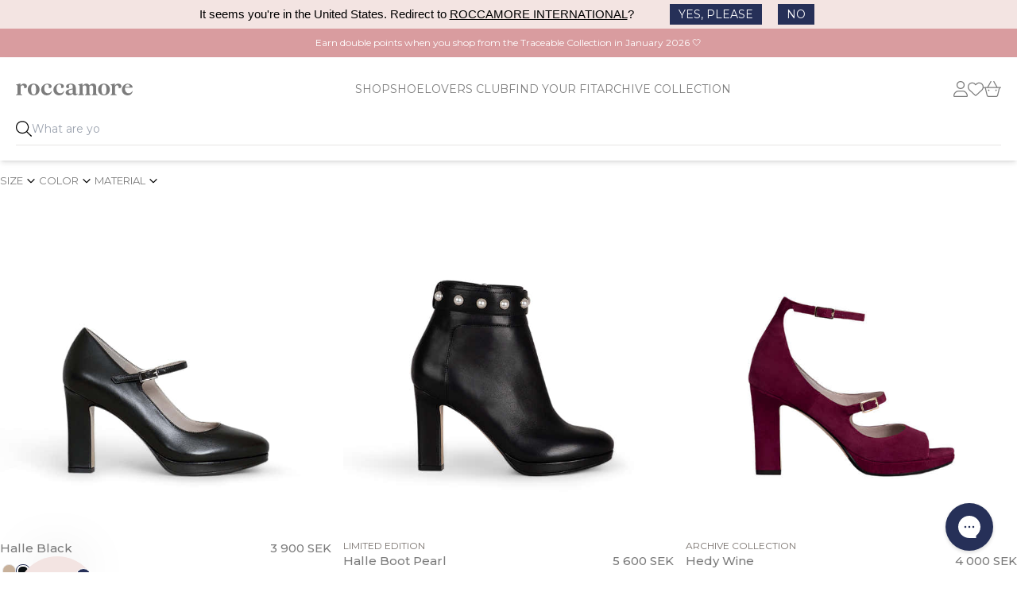

--- FILE ---
content_type: text/html; charset=utf-8
request_url: https://roccamore.se/collections/penny-cousins
body_size: 58877
content:
<!DOCTYPE html>
<html lang="da-DK" class="scroll-smooth">
<head>
  <title>penny cousins
</title> 
  <link rel="preconnect" href="https://fonts.googleapis.com">
  <link rel="preconnect" href="https://fonts.gstatic.com" crossorigin>
    
  <link rel="preload" as="style" href="//roccamore.se/cdn/shop/t/40/assets/app.css?v=32288237051436073441755847739" />
  <link rel="preload" as="style" href="https://fonts.googleapis.com/css2?family=Montserrat:wght@400;500;600;700&display=swap" />
  <link rel="icon" type="image/png" sizes="32x32" href="//roccamore.se/cdn/shop/t/40/assets/favicon.png?v=35222275495672411151654947015">
  <meta charset="utf-8">
  <meta name="title" content="penny cousins">
  <meta name="description" content="">
  
      <link rel="canonical" href="https://roccamore.se/collections/penny-cousins" />
  
  <meta name="viewport" content="width=device-width,initial-scale=1,shrink-to-fit=no">
  <link href="https://fonts.googleapis.com/css2?family=Montserrat:wght@400;500;600;700&display=swap" rel="stylesheet" media="screen"><script>window.performance && window.performance.mark && window.performance.mark('shopify.content_for_header.start');</script><meta name="google-site-verification" content="w3QsjIlMIe8Q90I0yCQYrvBxNpNyxDh36TgauEJUQOA">
<meta name="google-site-verification" content="EHnVd8zVTNS-jIa34K2nELqAbWbhOktX_vZ-yDTHG8k">
<meta id="shopify-digital-wallet" name="shopify-digital-wallet" content="/26039189592/digital_wallets/dialog">
<meta name="shopify-checkout-api-token" content="a423638caea39451fc87069096f954a9">
<meta id="in-context-paypal-metadata" data-shop-id="26039189592" data-venmo-supported="false" data-environment="production" data-locale="en_US" data-paypal-v4="true" data-currency="SEK">
<link rel="alternate" type="application/atom+xml" title="Feed" href="/collections/penny-cousins.atom" />
<link rel="alternate" type="application/json+oembed" href="https://roccamore.se/collections/penny-cousins.oembed">
<script async="async" src="/checkouts/internal/preloads.js?locale=sv-SE"></script>
<link rel="preconnect" href="https://shop.app" crossorigin="anonymous">
<script async="async" src="https://shop.app/checkouts/internal/preloads.js?locale=sv-SE&shop_id=26039189592" crossorigin="anonymous"></script>
<script id="apple-pay-shop-capabilities" type="application/json">{"shopId":26039189592,"countryCode":"DK","currencyCode":"SEK","merchantCapabilities":["supports3DS"],"merchantId":"gid:\/\/shopify\/Shop\/26039189592","merchantName":"roccamore sweden","requiredBillingContactFields":["postalAddress","email","phone"],"requiredShippingContactFields":["postalAddress","email","phone"],"shippingType":"shipping","supportedNetworks":["visa","masterCard","amex"],"total":{"type":"pending","label":"roccamore sweden","amount":"1.00"},"shopifyPaymentsEnabled":true,"supportsSubscriptions":true}</script>
<script id="shopify-features" type="application/json">{"accessToken":"a423638caea39451fc87069096f954a9","betas":["rich-media-storefront-analytics"],"domain":"roccamore.se","predictiveSearch":true,"shopId":26039189592,"locale":"sv"}</script>
<script>var Shopify = Shopify || {};
Shopify.shop = "roccamore-aps-se.myshopify.com";
Shopify.locale = "sv";
Shopify.currency = {"active":"SEK","rate":"1.0"};
Shopify.country = "SE";
Shopify.theme = {"name":"Roccamore 2022","id":120698110040,"schema_name":"Roccamore","schema_version":"1.0.0","theme_store_id":null,"role":"main"};
Shopify.theme.handle = "null";
Shopify.theme.style = {"id":null,"handle":null};
Shopify.cdnHost = "roccamore.se/cdn";
Shopify.routes = Shopify.routes || {};
Shopify.routes.root = "/";</script>
<script type="module">!function(o){(o.Shopify=o.Shopify||{}).modules=!0}(window);</script>
<script>!function(o){function n(){var o=[];function n(){o.push(Array.prototype.slice.apply(arguments))}return n.q=o,n}var t=o.Shopify=o.Shopify||{};t.loadFeatures=n(),t.autoloadFeatures=n()}(window);</script>
<script>
  window.ShopifyPay = window.ShopifyPay || {};
  window.ShopifyPay.apiHost = "shop.app\/pay";
  window.ShopifyPay.redirectState = null;
</script>
<script id="shop-js-analytics" type="application/json">{"pageType":"collection"}</script>
<script defer="defer" async type="module" src="//roccamore.se/cdn/shopifycloud/shop-js/modules/v2/client.init-shop-cart-sync_Cy9eO0_O.sv.esm.js"></script>
<script defer="defer" async type="module" src="//roccamore.se/cdn/shopifycloud/shop-js/modules/v2/chunk.common_Bln0rL2T.esm.js"></script>
<script type="module">
  await import("//roccamore.se/cdn/shopifycloud/shop-js/modules/v2/client.init-shop-cart-sync_Cy9eO0_O.sv.esm.js");
await import("//roccamore.se/cdn/shopifycloud/shop-js/modules/v2/chunk.common_Bln0rL2T.esm.js");

  window.Shopify.SignInWithShop?.initShopCartSync?.({"fedCMEnabled":true,"windoidEnabled":true});

</script>
<script>
  window.Shopify = window.Shopify || {};
  if (!window.Shopify.featureAssets) window.Shopify.featureAssets = {};
  window.Shopify.featureAssets['shop-js'] = {"shop-cart-sync":["modules/v2/client.shop-cart-sync_C0sqerPc.sv.esm.js","modules/v2/chunk.common_Bln0rL2T.esm.js"],"init-fed-cm":["modules/v2/client.init-fed-cm_BULIexYT.sv.esm.js","modules/v2/chunk.common_Bln0rL2T.esm.js"],"shop-button":["modules/v2/client.shop-button_DEzRrHAv.sv.esm.js","modules/v2/chunk.common_Bln0rL2T.esm.js"],"shop-cash-offers":["modules/v2/client.shop-cash-offers_DfnxFcM4.sv.esm.js","modules/v2/chunk.common_Bln0rL2T.esm.js","modules/v2/chunk.modal_CtK1rg9T.esm.js"],"init-windoid":["modules/v2/client.init-windoid_BgHTpFCy.sv.esm.js","modules/v2/chunk.common_Bln0rL2T.esm.js"],"init-shop-email-lookup-coordinator":["modules/v2/client.init-shop-email-lookup-coordinator_Ddq5zB9x.sv.esm.js","modules/v2/chunk.common_Bln0rL2T.esm.js"],"shop-toast-manager":["modules/v2/client.shop-toast-manager_DFCNo7Op.sv.esm.js","modules/v2/chunk.common_Bln0rL2T.esm.js"],"shop-login-button":["modules/v2/client.shop-login-button_CK5LjQFa.sv.esm.js","modules/v2/chunk.common_Bln0rL2T.esm.js","modules/v2/chunk.modal_CtK1rg9T.esm.js"],"avatar":["modules/v2/client.avatar_BTnouDA3.sv.esm.js"],"pay-button":["modules/v2/client.pay-button_D1GSCYOs.sv.esm.js","modules/v2/chunk.common_Bln0rL2T.esm.js"],"init-shop-cart-sync":["modules/v2/client.init-shop-cart-sync_Cy9eO0_O.sv.esm.js","modules/v2/chunk.common_Bln0rL2T.esm.js"],"init-customer-accounts":["modules/v2/client.init-customer-accounts_jJZiOrCO.sv.esm.js","modules/v2/client.shop-login-button_CK5LjQFa.sv.esm.js","modules/v2/chunk.common_Bln0rL2T.esm.js","modules/v2/chunk.modal_CtK1rg9T.esm.js"],"init-shop-for-new-customer-accounts":["modules/v2/client.init-shop-for-new-customer-accounts_c4UBtu2_.sv.esm.js","modules/v2/client.shop-login-button_CK5LjQFa.sv.esm.js","modules/v2/chunk.common_Bln0rL2T.esm.js","modules/v2/chunk.modal_CtK1rg9T.esm.js"],"init-customer-accounts-sign-up":["modules/v2/client.init-customer-accounts-sign-up_W1QMtH0b.sv.esm.js","modules/v2/client.shop-login-button_CK5LjQFa.sv.esm.js","modules/v2/chunk.common_Bln0rL2T.esm.js","modules/v2/chunk.modal_CtK1rg9T.esm.js"],"checkout-modal":["modules/v2/client.checkout-modal_y5JEQyHf.sv.esm.js","modules/v2/chunk.common_Bln0rL2T.esm.js","modules/v2/chunk.modal_CtK1rg9T.esm.js"],"shop-follow-button":["modules/v2/client.shop-follow-button_D34tyw7C.sv.esm.js","modules/v2/chunk.common_Bln0rL2T.esm.js","modules/v2/chunk.modal_CtK1rg9T.esm.js"],"lead-capture":["modules/v2/client.lead-capture_DXSZAxPd.sv.esm.js","modules/v2/chunk.common_Bln0rL2T.esm.js","modules/v2/chunk.modal_CtK1rg9T.esm.js"],"shop-login":["modules/v2/client.shop-login_C7Y6dPGK.sv.esm.js","modules/v2/chunk.common_Bln0rL2T.esm.js","modules/v2/chunk.modal_CtK1rg9T.esm.js"],"payment-terms":["modules/v2/client.payment-terms_Dgx4JCdC.sv.esm.js","modules/v2/chunk.common_Bln0rL2T.esm.js","modules/v2/chunk.modal_CtK1rg9T.esm.js"]};
</script>
<script>(function() {
  var isLoaded = false;
  function asyncLoad() {
    if (isLoaded) return;
    isLoaded = true;
    var urls = ["https:\/\/config.gorgias.chat\/bundle-loader\/01GYCCDRQ7MJX5217RX1SQR5SM?source=shopify1click\u0026shop=roccamore-aps-se.myshopify.com","https:\/\/cdn.9gtb.com\/loader.js?g_cvt_id=48a03b0c-c957-4ed4-a604-53d2f19649fa\u0026shop=roccamore-aps-se.myshopify.com"];
    for (var i = 0; i < urls.length; i++) {
      var s = document.createElement('script');
      s.type = 'text/javascript';
      s.async = true;
      s.src = urls[i];
      var x = document.getElementsByTagName('script')[0];
      x.parentNode.insertBefore(s, x);
    }
  };
  if(window.attachEvent) {
    window.attachEvent('onload', asyncLoad);
  } else {
    window.addEventListener('load', asyncLoad, false);
  }
})();</script>
<script id="__st">var __st={"a":26039189592,"offset":3600,"reqid":"b065ef2e-13c2-4376-a16a-0c5a72c5300c-1768382680","pageurl":"roccamore.se\/collections\/penny-cousins","u":"85bf01839547","p":"collection","rtyp":"collection","rid":266204512344};</script>
<script>window.ShopifyPaypalV4VisibilityTracking = true;</script>
<script id="captcha-bootstrap">!function(){'use strict';const t='contact',e='account',n='new_comment',o=[[t,t],['blogs',n],['comments',n],[t,'customer']],c=[[e,'customer_login'],[e,'guest_login'],[e,'recover_customer_password'],[e,'create_customer']],r=t=>t.map((([t,e])=>`form[action*='/${t}']:not([data-nocaptcha='true']) input[name='form_type'][value='${e}']`)).join(','),a=t=>()=>t?[...document.querySelectorAll(t)].map((t=>t.form)):[];function s(){const t=[...o],e=r(t);return a(e)}const i='password',u='form_key',d=['recaptcha-v3-token','g-recaptcha-response','h-captcha-response',i],f=()=>{try{return window.sessionStorage}catch{return}},m='__shopify_v',_=t=>t.elements[u];function p(t,e,n=!1){try{const o=window.sessionStorage,c=JSON.parse(o.getItem(e)),{data:r}=function(t){const{data:e,action:n}=t;return t[m]||n?{data:e,action:n}:{data:t,action:n}}(c);for(const[e,n]of Object.entries(r))t.elements[e]&&(t.elements[e].value=n);n&&o.removeItem(e)}catch(o){console.error('form repopulation failed',{error:o})}}const l='form_type',E='cptcha';function T(t){t.dataset[E]=!0}const w=window,h=w.document,L='Shopify',v='ce_forms',y='captcha';let A=!1;((t,e)=>{const n=(g='f06e6c50-85a8-45c8-87d0-21a2b65856fe',I='https://cdn.shopify.com/shopifycloud/storefront-forms-hcaptcha/ce_storefront_forms_captcha_hcaptcha.v1.5.2.iife.js',D={infoText:'Skyddas av hCaptcha',privacyText:'Integritet',termsText:'Villkor'},(t,e,n)=>{const o=w[L][v],c=o.bindForm;if(c)return c(t,g,e,D).then(n);var r;o.q.push([[t,g,e,D],n]),r=I,A||(h.body.append(Object.assign(h.createElement('script'),{id:'captcha-provider',async:!0,src:r})),A=!0)});var g,I,D;w[L]=w[L]||{},w[L][v]=w[L][v]||{},w[L][v].q=[],w[L][y]=w[L][y]||{},w[L][y].protect=function(t,e){n(t,void 0,e),T(t)},Object.freeze(w[L][y]),function(t,e,n,w,h,L){const[v,y,A,g]=function(t,e,n){const i=e?o:[],u=t?c:[],d=[...i,...u],f=r(d),m=r(i),_=r(d.filter((([t,e])=>n.includes(e))));return[a(f),a(m),a(_),s()]}(w,h,L),I=t=>{const e=t.target;return e instanceof HTMLFormElement?e:e&&e.form},D=t=>v().includes(t);t.addEventListener('submit',(t=>{const e=I(t);if(!e)return;const n=D(e)&&!e.dataset.hcaptchaBound&&!e.dataset.recaptchaBound,o=_(e),c=g().includes(e)&&(!o||!o.value);(n||c)&&t.preventDefault(),c&&!n&&(function(t){try{if(!f())return;!function(t){const e=f();if(!e)return;const n=_(t);if(!n)return;const o=n.value;o&&e.removeItem(o)}(t);const e=Array.from(Array(32),(()=>Math.random().toString(36)[2])).join('');!function(t,e){_(t)||t.append(Object.assign(document.createElement('input'),{type:'hidden',name:u})),t.elements[u].value=e}(t,e),function(t,e){const n=f();if(!n)return;const o=[...t.querySelectorAll(`input[type='${i}']`)].map((({name:t})=>t)),c=[...d,...o],r={};for(const[a,s]of new FormData(t).entries())c.includes(a)||(r[a]=s);n.setItem(e,JSON.stringify({[m]:1,action:t.action,data:r}))}(t,e)}catch(e){console.error('failed to persist form',e)}}(e),e.submit())}));const S=(t,e)=>{t&&!t.dataset[E]&&(n(t,e.some((e=>e===t))),T(t))};for(const o of['focusin','change'])t.addEventListener(o,(t=>{const e=I(t);D(e)&&S(e,y())}));const B=e.get('form_key'),M=e.get(l),P=B&&M;t.addEventListener('DOMContentLoaded',(()=>{const t=y();if(P)for(const e of t)e.elements[l].value===M&&p(e,B);[...new Set([...A(),...v().filter((t=>'true'===t.dataset.shopifyCaptcha))])].forEach((e=>S(e,t)))}))}(h,new URLSearchParams(w.location.search),n,t,e,['guest_login'])})(!0,!1)}();</script>
<script integrity="sha256-4kQ18oKyAcykRKYeNunJcIwy7WH5gtpwJnB7kiuLZ1E=" data-source-attribution="shopify.loadfeatures" defer="defer" src="//roccamore.se/cdn/shopifycloud/storefront/assets/storefront/load_feature-a0a9edcb.js" crossorigin="anonymous"></script>
<script crossorigin="anonymous" defer="defer" src="//roccamore.se/cdn/shopifycloud/storefront/assets/shopify_pay/storefront-65b4c6d7.js?v=20250812"></script>
<script data-source-attribution="shopify.dynamic_checkout.dynamic.init">var Shopify=Shopify||{};Shopify.PaymentButton=Shopify.PaymentButton||{isStorefrontPortableWallets:!0,init:function(){window.Shopify.PaymentButton.init=function(){};var t=document.createElement("script");t.src="https://roccamore.se/cdn/shopifycloud/portable-wallets/latest/portable-wallets.sv.js",t.type="module",document.head.appendChild(t)}};
</script>
<script data-source-attribution="shopify.dynamic_checkout.buyer_consent">
  function portableWalletsHideBuyerConsent(e){var t=document.getElementById("shopify-buyer-consent"),n=document.getElementById("shopify-subscription-policy-button");t&&n&&(t.classList.add("hidden"),t.setAttribute("aria-hidden","true"),n.removeEventListener("click",e))}function portableWalletsShowBuyerConsent(e){var t=document.getElementById("shopify-buyer-consent"),n=document.getElementById("shopify-subscription-policy-button");t&&n&&(t.classList.remove("hidden"),t.removeAttribute("aria-hidden"),n.addEventListener("click",e))}window.Shopify?.PaymentButton&&(window.Shopify.PaymentButton.hideBuyerConsent=portableWalletsHideBuyerConsent,window.Shopify.PaymentButton.showBuyerConsent=portableWalletsShowBuyerConsent);
</script>
<script data-source-attribution="shopify.dynamic_checkout.cart.bootstrap">document.addEventListener("DOMContentLoaded",(function(){function t(){return document.querySelector("shopify-accelerated-checkout-cart, shopify-accelerated-checkout")}if(t())Shopify.PaymentButton.init();else{new MutationObserver((function(e,n){t()&&(Shopify.PaymentButton.init(),n.disconnect())})).observe(document.body,{childList:!0,subtree:!0})}}));
</script>
<link id="shopify-accelerated-checkout-styles" rel="stylesheet" media="screen" href="https://roccamore.se/cdn/shopifycloud/portable-wallets/latest/accelerated-checkout-backwards-compat.css" crossorigin="anonymous">
<style id="shopify-accelerated-checkout-cart">
        #shopify-buyer-consent {
  margin-top: 1em;
  display: inline-block;
  width: 100%;
}

#shopify-buyer-consent.hidden {
  display: none;
}

#shopify-subscription-policy-button {
  background: none;
  border: none;
  padding: 0;
  text-decoration: underline;
  font-size: inherit;
  cursor: pointer;
}

#shopify-subscription-policy-button::before {
  box-shadow: none;
}

      </style>

<script>window.performance && window.performance.mark && window.performance.mark('shopify.content_for_header.end');</script>
  <script>
function feedback() { }
window.Shopify.loadFeatures(
  [
    {
      name: "consent-tracking-api",
      version: "0.1",
    },
  ],
  function (error) {
    if (error) throw error;
    if ("Cookiebot" in window)
      if (Cookiebot.consented || Cookiebot.declined) {
        window.Shopify.customerPrivacy.setTrackingConsent(!Cookiebot.declined, feedback);
        return;
      }
    window.Shopify.customerPrivacy.setTrackingConsent(false, feedback);
  }
);

window.addEventListener("CookiebotOnConsentReady", function () {
  if ("Shopify" in window && "customerPrivacy" in window.Shopify) {   
      window.Shopify.customerPrivacy.setTrackingConsent(!Cookiebot.declined, feedback);
  }
});
</script>

  <link rel="stylesheet" href="//roccamore.se/cdn/shop/t/40/assets/app.css?v=32288237051436073441755847739" />
  <script>var loggedIn =false</script>   
  <script src="//roccamore.se/cdn/shop/t/40/assets/app.js?v=86353783043471187071761649197" defer></script>
  <script>
window.i18nVars = {
    search: {
        placeholder: "Search...",
        viewall: "View all",
        products: {
            zero: "products",
            one: "product",
            other: "products",
        },
        pages_and_articles: "Pages \u0026amp; Journal",
        no_results_products: "None of our products matches your search. Maybe you will find one of our bestsellers interesting.",
        search_url: "\/search"
    },
    cart: {
        earnpoints_append: "EARN",
        earnpoints_prepend: " POINTS WITH THIS ORDER",
        cart_usp_1: "ORDER BEFORE 12:30PM - AND WE WILL SHIP YOUR ORDER TODAY",
        cart_usp_2: "FREE SHIPPING IN EU",
        cart_usp_3: "100 DAYS RETURN",
        cart_message: "",
        few_left: "Only \u003cspan\u003e{{ count }}\u003c\/span\u003e left in the selected size",
        toc: "I have read and accept the \u003ca href=\"https:\/\/www.roccamore.se\/apps\/help-center\" target=\"blank\" style=\"text-decoration:underline\"\u003eterms \u0026 conditions and privacy policy\u003c\/a\u003e.",
        title: "Your Cart",
        continue_shopping: "continue shopping",
        checkout: "checkout",
        processing_currency: "All orders are processed in SEK",
        subtotal: "Subtotal",
        remove: "Remove",
        empty: "Your cart is empty",
        size: "Size",
        gift_wrapping: "Wrap as a gift for 29 SEK",
        remove_gift_wrapping: "Remove wrapping",
        recommended: "Maybe this is of interest"
    },
    options: {
        Size: "Size",
        Style: "Style",
        Delivery: "Delivery",
        Value: "Value",
        Guests: "Guests",
        Location: "Location",
        Gæster: "Guests",
        time: "Time",
        wrap: "Wrapping",
    },
    collections: {
        filters: "Filter",
        header: "Filters",
        color: "Color",
        heel: "Heel hight",
        size: "Size",
        shop_type: "Shoe type",
        save: "Apply",
        reset: "Reset"
    },
    colors: {
        beige: "Beige",
        black: "Black",
        blue: "Blue",
        brown: "Brown",
        burgundy: "Burgundy",
        gold: "Gold",
        green: "Grenn",
        grey: "Grey",
        navy: "Navy blue",
        orange: "Orange",
        pink: "Pink",
        red: "Red",
        rose: "Rose",
        purple: "Purple",
        white: "White",
        yellow: "Yellow"
    },
    heelheights : { 
        'low heels': "Low",
        'mid heels': "Medium",
        'high heels': "High"
    },
    wishlist: {
        add : "Add to your favorites",
        remove : "Remove from your favorites"
    },
    storefront: {
        key: "69719975929bc4a33773ab639f80aadb"
    }
}
</script>

  <script>
var giftwrapProduct = null;
var productMap = {};productMap["foxy-lady"] = {   title: "Foxy Lady",   id: "40020108935256",   price: "480000",   color: "black",   groups: "foxy,",   addOns: "dust-bag-medium,gift-wrap,roccamore-shoe-spray,",   families: "foxy,",   packshot: "//roccamore.se/cdn/shop/files/FOXY_LADY_01_5eb024e7-b721-4d52-b068-641ae03a6418.png?crop=center&format=pjpg&height=600&quality=60&v=1758184582&width=600",   giftwrap: true};productMap["milena"] = {   title: "Milena",   id: "40099116220504",   price: "530000",   color: "black",   groups: "milena,",   addOns: "keyring-stina-black,dust-bag-medium,roccamore-shoe-spray,",   families: "milena,",   packshot: "//roccamore.se/cdn/shop/files/MILENA_01_8a876faf-79b4-45f4-9d9a-82b788eb71d5.png?crop=center&format=pjpg&height=600&quality=60&v=1758183618&width=600",   giftwrap: true};productMap["lovely-lili"] = {   title: "Lovely Lili",   id: "39942898188376",   price: "370000",   color: "black",   groups: "lili,",   addOns: "dust-bag-medium,roccamore-shoe-spray,",   families: "milena,",   packshot: "//roccamore.se/cdn/shop/files/LOVELY-LILI-01-SD_1.png?crop=center&format=pjpg&height=600&quality=60&v=1742758752&width=600",   giftwrap: true};productMap["eve-black"] = {   title: "Eve Black",   id: "30106780270680",   price: "370000",   color: "black",   groups: "eve,",   addOns: "dust-bag-medium,roccamore-shoe-spray,",   families: "foxy,",   packshot: "//roccamore.se/cdn/shop/files/EVE_BLACK_01_a337f760-c65f-4e65-9665-f2f452dcdf05.png?crop=center&format=pjpg&height=600&quality=60&v=1759250566&width=600",   giftwrap: true};productMap["lola-black"] = {   title: "Lola Black",   id: "30106803798104",   price: "280000",   color: "black",   groups: "lola,",   addOns: "roccamore-shoe-spray,",   families: "lola,",   packshot: "//roccamore.se/cdn/shop/files/LOLA-BLACK-01-SD_1_408c048a-bf5a-464b-b472-aaea6d03268f.png?crop=center&format=pjpg&height=600&quality=60&v=1742634974&width=600",   giftwrap: true};productMap["ivy"] = {   title: "Ivy",   id: "40041334603864",   price: "480000",   color: "black",   groups: "ivy,",   addOns: "dust-bag-medium,roccamore-shoe-spray,",   families: "stina,",   packshot: "//roccamore.se/cdn/shop/files/IVY_BLACK_01_c14cdbb1-8696-478f-b83b-9a9a80c90022.png?crop=center&format=pjpg&height=600&quality=60&v=1758872495&width=600",   giftwrap: true};productMap["hope"] = {   title: "Hope Black",   id: "30106780729432",   price: "259000",   color: "black",   groups: "hope,",   addOns: "dust-bag-medium,roccamore-shoe-spray,",   families: "foxy,",   packshot: "//roccamore.se/cdn/shop/files/HOPE-PACKS-01-SD_5c55bf4a-7d6a-4663-a5fe-2a11f4e46037.png?crop=center&format=pjpg&height=600&quality=60&v=1760362640&width=600",   giftwrap: true};productMap["elisa"] = {   title: "Elisa Black",   id: "40142894727256",   price: "340000",   color: "black",   groups: "elisa,",   addOns: "dust-bag-medium,roccamore-shoe-spray,",   families: "alice,",   packshot: "//roccamore.se/cdn/shop/files/ELISA-BLACK-01-SD_9fec9797-1bc5-4dbc-8b3c-5a2fd5df2d68.png?crop=center&format=pjpg&height=600&quality=60&v=1743424183&width=600",   giftwrap: true};productMap["angie-black"] = {   title: "Angie Black",   id: "39970836873304",   price: "340000",   color: "black",   groups: "angie,",   addOns: "dust-bag-medium,roccamore-shoe-spray,",   families: "foxy,",   packshot: "//roccamore.se/cdn/shop/files/Angi_Black_01.png?crop=center&format=pjpg&height=600&quality=60&v=1759232651&width=600",   giftwrap: true};productMap["shoe-protector-spray"] = {   title: "Shoe Protector Spray",   id: "33479361265752",   price: "7000",   color: "false",   groups: "",   addOns: "",   families: "",   packshot: "//roccamore.se/cdn/shop/files/2025_Protector_care_spray.png?crop=center&format=pjpg&height=600&quality=60&v=1759134248&width=600",   giftwrap: false};productMap["lola-navy"] = {   title: "Lola Navy",   id: "33186782969944",   price: "280000",   color: "blue",   groups: "lola,",   addOns: "roccamore-shoe-spray,",   families: "lola,",   packshot: "//roccamore.se/cdn/shop/files/LOLA_NAVY_01_1_32e49821-9b2a-427e-9f8a-d19a23bed5af.png?crop=center&format=pjpg&height=600&quality=60&v=1743753481&width=600",   giftwrap: true};productMap["penny-black"] = {   title: "Penny Black",   id: "33494713073752",   price: "400000",   color: "black",   groups: "penny,",   addOns: "keyring-stina-black,roccamore-shoe-spray,",   families: "penny,",   packshot: "//roccamore.se/cdn/shop/files/PENNY_BLACK_01_999a5774-899b-48d7-a77c-cd3baec7c1b5.png?crop=center&format=pjpg&height=600&quality=60&v=1758883689&width=600",   giftwrap: true};productMap["eve-beige"] = {   title: "Eve Beige",   id: "39302283624536",   price: "370000",   color: "beige",   groups: "eve,",   addOns: "dust-bag-medium,roccamore-shoe-spray,",   families: "foxy,",   packshot: "//roccamore.se/cdn/shop/files/Eve_Beige_01.png?crop=center&format=pjpg&height=600&quality=60&v=1759232920&width=600",   giftwrap: true};productMap["alice-midnight"] = {   title: "Alice Midnight",   id: "40030607179864",   price: "450000",   color: "blue",   groups: "alice,",   addOns: "keyring-carla-midnight,dust-bag-medium,roccamore-shoe-spray,",   families: "alice,",   packshot: "//roccamore.se/cdn/shop/files/ALICE-MIDNIGHT-01-SD_1_f83634bb-1f96-4fa8-9663-65959b1193d5.png?crop=center&format=pjpg&height=600&quality=60&v=1742634211&width=600",   giftwrap: true};productMap["fiorella-midnight"] = {   title: "Fiorella Midnight",   id: "40093685252184",   price: "500000",   color: "blue",   groups: "fiorella,",   addOns: "keyring-carla-midnight,dust-bag-medium,roccamore-shoe-spray,shopper,spoor-shopper,",   families: "fiona,",   packshot: "//roccamore.se/cdn/shop/files/Fiorella_midnight_no_strap_01_3bd24c63-eb4f-411f-842f-ccd1110ff15e.png?crop=center&format=pjpg&height=600&quality=60&v=1758875226&width=600",   giftwrap: true};productMap["mary-black"] = {   title: "Mary Black",   id: "49798756204888",   price: "480000",   color: "black",   groups: "foxy,",   addOns: "dust-bag-medium,roccamore-shoe-spray,",   families: "foxy,",   packshot: "//roccamore.se/cdn/shop/files/Mary_Black_01.png?crop=center&format=pjpg&height=600&quality=60&v=1759579792&width=600",   giftwrap: true};productMap["halle-black"] = {   title: "Halle Black",   id: "46675240583512",   price: "390000",   color: "black",   groups: "halle,",   addOns: "dust-bag-medium,roccamore-shoe-spray,",   families: "halle,",   packshot: "//roccamore.se/cdn/shop/files/HALLE_BLACK_NAPPA_01_SD_9b637c4d-956b-475b-be1d-1bdb85fab232.png?crop=center&format=pjpg&height=600&quality=60&v=1742760063&width=600",   giftwrap: true};productMap["mary-rey"] = {   title: "Mary Rey",   id: "33360406151256",   price: "480000",   color: "red",   groups: "foxy,",   addOns: "dust-bag-medium,roccamore-shoe-spray,",   families: "foxy,",   packshot: "//roccamore.se/cdn/shop/files/MARY-REY-PACK-01-SD_0d8bb9c0-081c-447d-a993-04b82b43f437.png?crop=center&format=pjpg&height=600&quality=60&v=1759479883&width=600",   giftwrap: true};productMap["ash-gold"] = {   title: "Ash Gold",   id: "39947000938584",   price: "370000",   color: "gold",   groups: "ash,",   addOns: "dust-bag-medium,",   families: "foxy,",   packshot: "//roccamore.se/cdn/shop/files/ASH_GOLD_01_1_f27c611c-7a4a-4a40-9263-4d8893cd4e29.png?crop=center&format=pjpg&height=600&quality=60&v=1742753819&width=600",   giftwrap: true};productMap["bellucci-leo"] = {   title: "Bellucci Leo Regular",   id: "33437983899736",   price: "600000",   color: "brown",   groups: "bellucci,",   addOns: "dust-bag-large,keyring-bellucci-leo,",   families: "foxy,",   packshot: "//roccamore.se/cdn/shop/files/BELLUCCI_LEO_01.png?crop=center&format=pjpg&height=600&quality=60&v=1758856093&width=600",   giftwrap: false};productMap["moxie-black"] = {   title: "Moxie Black",   id: "39902427185240",   price: "238000",   color: "black",   groups: "moxie,",   addOns: "keyring-stina-black,roccamore-shoe-spray,shopper,",   families: "moxie,",   packshot: "//roccamore.se/cdn/shop/files/MOXIE_BLACK_PACK_01_7e8a52ae-cf6f-4feb-b91b-ea95028b3836.png?crop=center&format=pjpg&height=600&quality=60&v=1744041895&width=600",   giftwrap: true};productMap["angie-white"] = {   title: "Angie White",   id: "40137301295192",   price: "340000",   color: "white",   groups: "angie,",   addOns: "dust-bag-medium,roccamore-shoe-spray,",   families: "foxy,",   packshot: "//roccamore.se/cdn/shop/files/Angi_White.png?crop=center&format=pjpg&height=600&quality=60&v=1759232594&width=600",   giftwrap: true};productMap["foxy-beige"] = {   title: "Foxy Nubuck Beige",   id: "33681916362840",   price: "480000",   color: "beige",   groups: "foxy,",   addOns: "dust-bag-medium,shopper,spoor-shopper,",   families: "foxy,",   packshot: "//roccamore.se/cdn/shop/files/FOXY_BEIGE_05f7b6a6-0be9-4531-9629-d7bedd174bbc.png?crop=center&format=pjpg&height=600&quality=60&v=1758872546&width=600",   giftwrap: true};productMap["caroline-black"] = {   title: "Caroline Black",   id: "32691062014040",   price: "252000",   color: "black",   groups: "caroline,",   addOns: "dust-bag-medium,roccamore-shoe-spray,",   families: "foxy,",   packshot: "//roccamore.se/cdn/shop/files/CAROLINE-BLACK-01-SD_1_b342239d-81d5-4782-87a4-fa3ab39f89ae.jpg?crop=center&format=pjpg&height=600&quality=60&v=1745157797&width=600",   giftwrap: true};productMap["diana-boot-black"] = {   title: "Diana Black",   id: "47295499272536",   price: "480000",   color: "black",   groups: "diana,",   addOns: "dust-bag-medium,roccamore-shoe-spray,",   families: "diana,",   packshot: "//roccamore.se/cdn/shop/files/Diana_Black_01.png?crop=center&format=pjpg&height=600&quality=60&v=1759232771&width=600",   giftwrap: true};productMap["angie-sandal-beige"] = {   title: "Angie Sandal Beige",   id: "47295822201176",   price: "340000",   color: "beige",   groups: "angie-sandal,",   addOns: "roccamore-shoe-spray,",   families: "angie,",   packshot: "//roccamore.se/cdn/shop/files/Angie_sandal_beige_01_7145db47-0a2d-45e5-bd82-63d1f4c1cb4c.png?crop=center&format=pjpg&height=600&quality=60&v=1742759816&width=600",   giftwrap: true};productMap["penny-boot-black"] = {   title: "Penny Boot Black",   id: "39262283366488",   price: "510000",   color: "black",   groups: "penny-boot,",   addOns: "keyring-stina-black,roccamore-shoe-spray,",   families: "penny,",   packshot: "//roccamore.se/cdn/shop/files/PENNY-BOOT-BLACK-01-SD.png?crop=center&format=pjpg&height=600&quality=60&v=1743614998&width=600",   giftwrap: true};productMap["simone-black"] = {   title: "Simone Black",   id: "46758506463576",   price: "294000",   color: "black",   groups: "simone,",   addOns: "keyring-stina-black,dust-bag-medium,roccamore-shoe-spray,",   families: "milena,",   packshot: "//roccamore.se/cdn/shop/files/SIMONE_BLACK_SUEDE_01.png?crop=center&format=pjpg&height=600&quality=60&v=1743755278&width=600",   giftwrap: true};productMap["rosie"] = {   title: "Rosie",   id: "30106814021720",   price: "224000",   color: "rose",   groups: "hope,",   addOns: "roccamore-shoe-spray,",   families: "foxy,",   packshot: "//roccamore.se/cdn/shop/files/ROSIE-PACKS-01-SD.jpg?crop=center&format=pjpg&height=600&quality=60&v=1753794767&width=600",   giftwrap: true};productMap["sigrun-cacao"] = {   title: "Sigrun Cacao",   id: "47317160493400",   price: "450000",   color: "brown",   groups: "sigrun,",   addOns: "dust-bag-medium,roccamore-shoe-spray,",   families: "sigrun,",   packshot: "//roccamore.se/cdn/shop/files/Sigrun_cacao_01_845c207b-6a56-4fad-8207-9568d287181a.png?crop=center&format=pjpg&height=600&quality=60&v=1743419898&width=600",   giftwrap: true};productMap["anna-boot-black"] = {   title: "Anna Boot Black",   id: "33729355907160",   price: "450000",   color: "black",   groups: "anna-boot,",   addOns: "dust-bag-medium,roccamore-shoe-spray,",   families: "anna,",   packshot: "//roccamore.se/cdn/shop/files/ANNA_BOOT_BLACK_01.png?crop=center&format=pjpg&height=600&quality=60&v=1758872309&width=600",   giftwrap: true};productMap["fiorella-black"] = {   title: "Fiorella Black",   id: "46550673457496",   price: "500000",   color: "black",   groups: "fiorella,",   addOns: "dust-bag-medium,roccamore-shoe-spray,shopper,spoor-shopper,",   families: "fiona,",   packshot: "//roccamore.se/cdn/shop/files/Fiorella_black_01_65ac2be8-550f-42c3-8394-e710c74f7239.png?crop=center&format=pjpg&height=600&quality=60&v=1758875186&width=600",   giftwrap: true};productMap["stephanie"] = {   title: "Stephanie Rose",   id: "32512654016600",   price: "294000",   color: "rose",   groups: "stephanie,",   addOns: "roccamore-shoe-spray,",   families: "foxy,",   packshot: "//roccamore.se/cdn/shop/files/STEPHANIE-01-SD_1.jpg?crop=center&format=pjpg&height=600&quality=60&v=1719251932&width=600",   giftwrap: true};productMap["mathilde-black-studs"] = {   title: "Mathilde Studs Black",   id: "40018263703640",   price: "530000",   color: "black",   groups: "mathilde,",   addOns: "roccamore-shoe-spray,",   families: "mathilde,tanja,",   packshot: "//roccamore.se/cdn/shop/files/Mathilde_Boot_Black_Studs_01.png?crop=center&format=pjpg&height=600&quality=60&v=1743753652&width=600",   giftwrap: true};productMap["anna-boot-toffee"] = {   title: "Anna Boot Toffee",   id: "49694908055896",   price: "450000",   color: "brown",   groups: "anna-boot,",   addOns: "dust-bag-medium,roccamore-shoe-spray,",   families: "anna,",   packshot: "//roccamore.se/cdn/shop/files/Anna_boot_toffee_01.png?crop=center&format=pjpg&height=600&quality=60&v=1742758506&width=600",   giftwrap: true};productMap["lola-black-studs"] = {   title: "Lola Studs Black",   id: "40018260885592",   price: "320000",   color: "black",   groups: "lola,",   addOns: "roccamore-shoe-spray,",   families: "lola,",   packshot: "//roccamore.se/cdn/shop/files/LOLA_STUDS_BLACK_01.png?crop=center&format=pjpg&height=600&quality=60&v=1758884098&width=600",   giftwrap: true};productMap["eve-navy"] = {   title: "Eve Navy",   id: "50148316053848",   price: "370000",   color: "blue",   groups: "eve,",   addOns: "dust-bag-medium,roccamore-shoe-spray,",   families: "foxy,",   packshot: "//roccamore.se/cdn/shop/files/EVE_NAVY_01.png?crop=center&format=pjpg&height=600&quality=60&v=1761226563&width=600",   giftwrap: true};productMap["carla-midnight"] = {   title: "Carla Midnight",   id: "33681915478104",   price: "315000",   color: "blue",   groups: "carla,",   addOns: "keyring-carla-midnight,dust-bag-medium,roccamore-shoe-spray,shopper,spoor-shopper,",   families: "milena,",   packshot: "//roccamore.se/cdn/shop/files/CARLA_MIDNIGHT_01_1_f7ae4d61-2227-4743-9d7c-3379e6f846fb.png?crop=center&format=pjpg&height=600&quality=60&v=1758875186&width=600",   giftwrap: true};productMap["bellucci-black"] = {   title: "Bellucci Black Regular",   id: "39936191692888",   price: "600000",   color: "black",   groups: "bellucci,",   addOns: "dust-bag-large,",   families: "foxy,",   packshot: "//roccamore.se/cdn/shop/files/BELLUCCI_BLACK_01_92e58555-0629-47a2-b3da-db4d2ed43bd8.png?crop=center&format=pjpg&height=600&quality=60&v=1758884507&width=600",   giftwrap: false};productMap["marie-cacao"] = {   title: "Marie Cacao",   id: "39716848304216",   price: "480000",   color: "brown",   groups: "marie,",   addOns: "dust-bag-medium,roccamore-shoe-spray,",   families: "stina,",   packshot: "//roccamore.se/cdn/shop/files/m1-01_d4c6ecea-a889-4563-a1e3-b785f0d7d4f4.jpg?crop=center&format=pjpg&height=600&quality=60&v=1753094760&width=600",   giftwrap: true};productMap["coco-red"] = {   title: "Coco Red",   id: "39431800750168",   price: "189000",   color: "red",   groups: "coco,",   addOns: "roccamore-shoe-spray,",   families: "coco,",   packshot: "//roccamore.se/cdn/shop/files/2025_CocoRed_packshoot_1_64f33b6a-688b-4997-a5a6-05e60ae82e6b.png?crop=center&format=pjpg&height=600&quality=60&v=1740121495&width=600",   giftwrap: true};productMap["anna-winter-black"] = {   title: "Anna Winter Black",   id: "39716879925336",   price: "600000",   color: "black",   groups: "anna-winter,",   addOns: "dust-bag-large,gift-wrap,roccamore-shoe-spray,",   families: "anna,",   packshot: "//roccamore.se/cdn/shop/files/ANNA_WINTER_BLACK_PACK_01_9ad60e56-4f86-4119-b556-763d7d82e1b0.png?crop=center&format=pjpg&height=600&quality=60&v=1744564674&width=600",   giftwrap: true};productMap["gift-card"] = {   title: "Gift Card",   id: "32005381292120",   price: "150000",   color: "false",   groups: "",   addOns: "",   families: "",   packshot: "//roccamore.se/cdn/shop/products/BLACK-FRIDAY-GIFTCARD-SQUARE-03-SD.jpg?crop=center&format=pjpg&height=600&quality=60&v=1608034222&width=600",   giftwrap: false};productMap["athy-black"] = {   title: "Athy Black",   id: "47425729397080",   price: "340000",   color: "black",   groups: "athy,",   addOns: "dust-bag-medium,shopper,",   families: "athy,",   packshot: "//roccamore.se/cdn/shop/files/Athy_black_01_fee8d437-eaf7-44c3-b0ec-6790f6b8e654.png?crop=center&format=pjpg&height=600&quality=60&v=1742998122&width=600",   giftwrap: true};productMap["halle-boot-pearl"] = {   title: "Halle Boot Pearl",   id: "46979660317016",   price: "560000",   color: "black",   groups: "halle,",   addOns: "dust-bag-medium,roccamore-shoe-spray,",   families: "halle,",   packshot: "//roccamore.se/cdn/shop/files/Halle_boot_pearl_01_15ae715c-1915-4b6f-bd40-eba386f2487a.png?crop=center&format=pjpg&height=600&quality=60&v=1743420090&width=600",   giftwrap: true};productMap["foxy-black"] = {   title: "Foxy Nubuck Black",   id: "48276855423320",   price: "480000",   color: "black",   groups: "foxy,",   addOns: "dust-bag-medium,roccamore-shoe-spray,",   families: "foxy,",   packshot: "//roccamore.se/cdn/shop/files/Foxy_black_01_8294942c-eacb-428d-9ffe-655c42b33c71.png?crop=center&format=pjpg&height=600&quality=60&v=1758875132&width=600",   giftwrap: true};productMap["marta-black"] = {   title: "Marta Black",   id: "46421639397720",   price: "336000",   color: "black",   groups: "marta,",   addOns: "dust-bag-medium,roccamore-shoe-spray,shopper,",   families: "marta,",   packshot: "//roccamore.se/cdn/shop/files/MARTA_BLACK_PACK_01_3baa91af-805a-43e7-b7a6-7fca568e7d9f.png?crop=center&format=pjpg&height=600&quality=60&v=1743753570&width=600",   giftwrap: true};productMap["angie-sandal-black"] = {   title: "Angie Sandal Black",   id: "55235734274430",   price: "340000",   color: "black",   groups: "angie-sandal,",   addOns: "dust-bag-medium,roccamore-shoe-spray,",   families: "angie,",   packshot: "//roccamore.se/cdn/shop/files/Angie_sandal_black_01_e631ad87-abe7-4766-8a1a-089e93115ed4.png?crop=center&format=pjpg&height=600&quality=60&v=1742759902&width=600",   giftwrap: true};productMap["moxie-sea"] = {   title: "Moxie Sea",   id: "54970211959166",   price: "224000",   color: "blue",   groups: "moxie,",   addOns: "roccamore-shoe-spray,",   families: "moxie,",   packshot: "//roccamore.se/cdn/shop/files/Moxiesea01_98e8eb8b-c7a0-4c71-8624-bdb01336ad85.png?crop=center&format=pjpg&height=600&quality=60&v=1746606324&width=600",   giftwrap: true};productMap["lola-beige-green"] = {   title: "Lola Beige Green",   id: "40201530605656",   price: "182000",   color: "beige",   groups: "lola,",   addOns: "roccamore-shoe-spray,",   families: "lola,",   packshot: "//roccamore.se/cdn/shop/files/Lola_beige_green_SD_FREE.png?crop=center&format=pjpg&height=600&quality=60&v=1743510137&width=600",   giftwrap: true};productMap["stella-rose"] = {   title: "Stella Rose",   id: "47779668492632",   price: "252000",   color: "rose",   groups: "stella,",   addOns: "dust-bag-medium,roccamore-shoe-spray,",   families: "stella,",   packshot: "//roccamore.se/cdn/shop/files/Stellarose01_87fac56c-5c72-4e23-8e83-3d709b6a09a9.png?crop=center&format=pjpg&height=600&quality=60&v=1744042135&width=600",   giftwrap: true};productMap["mathilde-pump-black"] = {   title: "Mathilde Pump Black",   id: "47240436744536",   price: "340000",   color: "black",   groups: "mathilde,",   addOns: "dust-bag-medium,roccamore-shoe-spray,spoor-shopper,",   families: "mathilde,tanja,",   packshot: "//roccamore.se/cdn/shop/files/Mathilde_pump_black_01_dbcbf32f-281e-484c-87e3-d080f8ac2e4c.png?crop=center&format=pjpg&height=600&quality=60&v=1758875126&width=600",   giftwrap: true};productMap["pearl-grey"] = {   title: "Pearl Grey",   id: "46979732210008",   price: "390000",   color: "grey",   groups: "pearl,",   addOns: "roccamore-shoe-spray,",   families: "foxy,",   packshot: "//roccamore.se/cdn/shop/files/Pearl_grey_01_3d4b2818-fab5-4a97-8a3e-b9b65f1546b5.png?crop=center&format=pjpg&height=600&quality=60&v=1743063005&width=600",   giftwrap: true};productMap["anna-winter-marine"] = {   title: "Anna Winter Marine",   id: "40141553664088",   price: "600000",   color: "blue",   groups: "anna-winter,",   addOns: "dust-bag-large,roccamore-shoe-spray,",   families: "anna,",   packshot: "//roccamore.se/cdn/shop/files/Anna_winter_marine_03.png?crop=center&format=pjpg&height=600&quality=60&v=1744564789&width=600",   giftwrap: true};productMap["ida-black"] = {   title: "Ida Black",   id: "39972551950424",   price: "340000",   color: "black",   groups: "coco,ida,",   addOns: "dust-bag-medium,roccamore-shoe-spray,",   families: "coco,lola,",   packshot: "//roccamore.se/cdn/shop/files/IDABLACK01SD_ee0e801a-d796-4c08-9543-e59c70b5e624.png?crop=center&format=pjpg&height=600&quality=60&v=1719239804&width=600",   giftwrap: true};productMap["hedy-wine"] = {   title: "Hedy Wine",   id: "49744308535640",   price: "400000",   color: "red",   groups: "hedy,",   addOns: "roccamore-shoe-spray,",   families: "hedy,",   packshot: "//roccamore.se/cdn/shop/files/HEDY-WINE-PACK-01-SD_498b2627-5523-48c7-8966-c6a9b25542c3.png?crop=center&format=pjpg&height=600&quality=60&v=1753353993&width=600",   giftwrap: true};productMap["hedy-black"] = {   title: "Hedy Black",   id: "39482278641752",   price: "400000",   color: "black",   groups: "hedy,",   addOns: "roccamore-shoe-spray,",   families: "hedy,",   packshot: "//roccamore.se/cdn/shop/files/HEDY_BLACK_01-01_e26671f9-15c3-4a7a-9993-787a5357192e.png?crop=center&format=pjpg&height=600&quality=60&v=1742754879&width=600",   giftwrap: true};productMap["athy-studs-black"] = {   title: "Athy Studs Black",   id: "47425663926616",   price: "370000",   color: "black",   groups: "athy,",   addOns: "dust-bag-medium,shopper,",   families: "athy,",   packshot: "//roccamore.se/cdn/shop/files/Athy_black_studs_01_81296912-8df0-4bed-a1bc-71b13c096622.png?crop=center&format=pjpg&height=600&quality=60&v=1743081650&width=600",   giftwrap: true};productMap["sigrun-boot-black"] = {   title: "Sigrun Black",   id: "47607861772632",   price: "450000",   color: "black",   groups: "sigrun,",   addOns: "keyring-stina-black,dust-bag-medium,roccamore-shoe-spray,",   families: "sigrun,",   packshot: "//roccamore.se/cdn/shop/files/Sigrun_boot_black_03_83a70cde-a72c-4ed5-bfb8-5c90e779747a.png?crop=center&format=pjpg&height=600&quality=60&v=1743419803&width=600",   giftwrap: true};productMap["siv-black"] = {   title: "Siv Black",   id: "47295959236952",   price: "370000",   color: "black",   groups: "siv,",   addOns: "keyring-stina-black,roccamore-shoe-spray,",   families: "siv,",   packshot: "//roccamore.se/cdn/shop/files/Siv_black_new_01_534218cd-55f9-4cca-ac46-0a550a6fdf0e.png?crop=center&format=pjpg&height=600&quality=60&v=1758875237&width=600",   giftwrap: true};productMap["forefoot-insole"] = {   title: "Forefoot Insole",   id: "39835947728984",   price: "15000",   color: "false",   groups: "",   addOns: "",   families: "",   packshot: "//roccamore.se/cdn/shop/products/FOREFOOT-SOLES-SD_b49cb025-1621-4bc6-8dbc-a95e19ba1a87.jpg?crop=center&format=pjpg&height=600&quality=60&v=1707937670&width=600",   giftwrap: true};productMap["camilla-black"] = {   title: "Camilla Black",   id: "54880729268606",   price: "340000",   color: "black",   groups: "camilla,",   addOns: "dust-bag-medium,gift-wrap,roccamore-shoe-spray,shopper,",   families: "camilla,",   packshot: "//roccamore.se/cdn/shop/files/2025_Camilla_Black_Packshot_1_67073f3c-7e9f-4f9b-ac6c-c824fdaefb79.png?crop=center&format=pjpg&height=600&quality=60&v=1738587602&width=600",   giftwrap: true};productMap["lola-butterfly-yellow"] = {   title: "Lola Butterfly Yellow",   id: "47902279893336",   price: "210000",   color: "yellow",   groups: "lola,",   addOns: "dust-bag-medium,roccamore-shoe-spray,",   families: "lola,",   packshot: "//roccamore.se/cdn/shop/files/Lola_butterfly_yellow_01_9e0e4284-7e56-46ec-9ebf-d2cd50ef9e99.png?crop=center&format=pjpg&height=600&quality=60&v=1743424642&width=600",   giftwrap: true};productMap["lola-butterfly-amber"] = {   title: "Lola Butterfly Amber",   id: "47902251221336",   price: "210000",   color: "orange",   groups: "lola,",   addOns: "dust-bag-medium,roccamore-shoe-spray,",   families: "lola,",   packshot: "//roccamore.se/cdn/shop/files/Lola_butterly_amber_01_0cae518c-7d39-4f67-8c76-74bd1ff909df.png?crop=center&format=pjpg&height=600&quality=60&v=1743424669&width=600",   giftwrap: true};productMap["angie-pico-green"] = {   title: "Angie Pico Green",   id: "47493333844312",   price: "189000",   color: "green",   groups: "angie-pico,",   addOns: "dust-bag-medium,roccamore-shoe-spray,",   families: "coco,",   packshot: "//roccamore.se/cdn/shop/files/Angie_pico_green_01.png?crop=center&format=pjpg&height=600&quality=60&v=1746530962&width=600",   giftwrap: true};productMap["michelle-black"] = {   title: "Michelle Black",   id: "47316866466136",   price: "450000",   color: "black",   groups: "michelle,",   addOns: "keyring-stina-black,shopper,",   families: "michelle,",   packshot: "//roccamore.se/cdn/shop/files/Michelle_black_01_e0276c02-5e4c-4843-b4d6-3b89a301af66.png?crop=center&format=pjpg&height=600&quality=60&v=1743755026&width=600",   giftwrap: true};productMap["lili-sandal-gold"] = {   title: "Lili Sandal Gold",   id: "39874053865560",   price: "238000",   color: "gold",   groups: "lili-sandal,",   addOns: "",   families: "lili,",   packshot: "//roccamore.se/cdn/shop/files/LILI-SANDAL-GOLD-PACK-01-SD_2c81c4fa-58bb-491f-b8c7-c255edc32d5a.png?crop=center&format=pjpg&height=600&quality=60&v=1743424570&width=600",   giftwrap: false};productMap["mia-red"] = {   title: "Mia Red",   id: "39591967817816",   price: "370000",   color: "red",   groups: "eve,",   addOns: "roccamore-shoe-spray,",   families: "foxy,",   packshot: "//roccamore.se/cdn/shop/files/MIA-RED-NAPPA-RAINFOREST-COLLECTION-01-SD_afd72e90-6880-4f7c-ba15-7091f878666d.jpg?crop=center&format=pjpg&height=600&quality=60&v=1760229482&width=600",   giftwrap: true};productMap["elisa-blue-kopi"] = {   title: "Elisa Toffee",   id: "54926706704766",   price: "340000",   color: "brown",   groups: "elisa,",   addOns: "dust-bag-medium,spray,",   families: "alice,",   packshot: "//roccamore.se/cdn/shop/files/2025_Elisa_Toffee_Packshot_1.png?crop=center&format=pjpg&height=600&quality=60&v=1744185379&width=600",   giftwrap: true};productMap["elisa-beige-gold"] = {   title: "Elisa Beige Gold",   id: "47493188813144",   price: "340000",   color: "gold",   groups: "elisa,",   addOns: "dust-bag-medium,roccamore-shoe-spray,",   families: "alice,",   packshot: "//roccamore.se/cdn/shop/files/Elisa_beige_gold_01_1e3fb660-0137-4e5b-a7fc-96b4c0468cec.png?crop=center&format=pjpg&height=600&quality=60&v=1744041129&width=600",   giftwrap: true};productMap["moxie-beige"] = {   title: "Moxie Beige",   id: "47493161812312",   price: "224000",   color: "beige",   groups: "moxie,",   addOns: "dust-bag-medium,roccamore-shoe-spray,shopper,",   families: "moxie,",   packshot: "//roccamore.se/cdn/shop/files/Moxie_beige_01_cc228e6b-3cf9-460d-b066-41c9a4027c2b.png?crop=center&format=pjpg&height=600&quality=60&v=1746687947&width=600",   giftwrap: true};productMap["foxy-studs-black"] = {   title: "Foxy Studs Black",   id: "47425800864088",   price: "500000",   color: "black",   groups: "foxy,",   addOns: "dust-bag-medium,roccamore-shoe-spray,",   families: "foxy,",   packshot: "//roccamore.se/cdn/shop/files/Foxy_studs_black_01_57f4e5fc-400a-442d-a18f-0ea1e22ca3fb.png?crop=center&format=pjpg&height=600&quality=60&v=1742999082&width=600",   giftwrap: true};productMap["angelica-black"] = {   title: "Angelica Black",   id: "46860760252760",   price: "224000",   color: "black",   groups: "angelica,",   addOns: "dust-bag-medium,",   families: "angelica,",   packshot: "//roccamore.se/cdn/shop/files/Angelica_black_01_07e5014f-3bb1-4b8d-84c6-e79b3b235b4d.png?crop=center&format=pjpg&height=600&quality=60&v=1746778967&width=600",   giftwrap: true};productMap["elisa-midnight"] = {   title: "Elisa Midnight",   id: "40202295705688",   price: "340000",   color: "blue",   groups: "elisa,",   addOns: "keyring-carla-midnight,dust-bag-medium,roccamore-shoe-spray,",   families: "alice,",   packshot: "//roccamore.se/cdn/shop/files/Elisa_midnight_03_507a6baa-2630-4d4a-a02a-02b30a44f518.png?crop=center&format=pjpg&height=600&quality=60&v=1743424265&width=600",   giftwrap: true};productMap["lola-studs-beige"] = {   title: "Lola Studs Beige",   id: "47794884247896",   price: "320000",   color: "gold",   groups: "lola,",   addOns: "dust-bag-medium,roccamore-shoe-spray,",   families: "lola,",   packshot: "//roccamore.se/cdn/shop/files/Lola_studs_beige_01_35d60cae-4b27-4894-ab2b-5042062d02b6.png?crop=center&format=pjpg&height=600&quality=60&v=1742760694&width=600",   giftwrap: true};productMap["marlene-black"] = {   title: "Marlene Black",   id: "47493358322008",   price: "340000",   color: "black",   groups: "marlene,",   addOns: "keyring-stina-black,dust-bag-medium,keyring-saga-black,shopper,",   families: "marlene,",   packshot: "//roccamore.se/cdn/shop/files/Marlene_black_01_59620b34-48e8-45d7-b361-6f43127f7da5.png?crop=center&format=pjpg&height=600&quality=60&v=1743424880&width=600",   giftwrap: true};productMap["marta-fuxia"] = {   title: "Marta Fuxia",   id: "47240380285272",   price: "315000",   color: "pink",   groups: "marta,",   addOns: "dust-bag-medium,roccamore-shoe-spray,shopper,",   families: "marta,",   packshot: "//roccamore.se/cdn/shop/files/Marta_fuxia_01_29d5c75b-5347-4d78-9fd3-5df85e81e2a9.png?crop=center&format=pjpg&height=600&quality=60&v=1716930515&width=600",   giftwrap: true};productMap["tanja-black"] = {   title: "Tanja Black",   id: "39896613978200",   price: "224000",   color: "black",   groups: "tanja,",   addOns: "keyring-stina-black,roccamore-shoe-spray,shopper,",   families: "mathilde,tanja,",   packshot: "//roccamore.se/cdn/shop/files/TANJA-BLACK-PACK-01-SD.png?crop=center&format=pjpg&height=600&quality=60&v=1719239222&width=600",   giftwrap: true};productMap["penny-peeptoe-black"] = {   title: "Penny Peep Toe Black",   id: "39415474978904",   price: "252000",   color: "black",   groups: "penny,",   addOns: "roccamore-shoe-spray,",   families: "penny,",   packshot: "//roccamore.se/cdn/shop/files/PENNY-PEEP-TOE-BLACK-PACK-01-SD_b3ac3abb-624a-4f4e-ba83-a98839b801bc.jpg?crop=center&format=pjpg&height=600&quality=60&v=1719250532&width=600",   giftwrap: true};productMap["sigrun-high-black-regular"] = {   title: "Sigrun High Black Regular",   id: "56324707025278",   price: "530000",   color: "black",   groups: "sigrun-high,",   addOns: "dust-bag-medium,gift-wrap,roccamore-shoe-spray,",   families: "sigrun,",   packshot: "//roccamore.se/cdn/shop/files/2025_Sigrun_High_Black_packshoot-1.png?crop=center&format=pjpg&height=600&quality=60&v=1759472136&width=600",   giftwrap: true};productMap["beth-studs-black"] = {   title: "Beth Studs Black",   id: "56019238551934",   price: "440000",   color: "black",   groups: "beth,",   addOns: "dust-bag-medium,roccamore-shoe-spray,",   families: "lene,",   packshot: "//roccamore.se/cdn/shop/files/2025_Beth_studs_Black_packshoot-1_c5bd5e2f-9bf4-4c3d-bec9-2a5e5a92a27e.png?crop=center&format=pjpg&height=600&quality=60&v=1758272528&width=600",   giftwrap: true};productMap["athy-cognac"] = {   title: "Athy Cognac",   id: "55649439547774",   price: "340000",   color: "brown",   groups: "athy,",   addOns: "dust-bag-medium,shopper,",   families: "athy,",   packshot: "//roccamore.se/cdn/shop/files/2025_Athy_Cognac_packshoot.png?crop=center&format=pjpg&height=600&quality=60&v=1748350629&width=600",   giftwrap: true};productMap["penny-red"] = {   title: "Penny Red",   id: "47779581428056",   price: "400000",   color: "red",   groups: "penny,",   addOns: "dust-bag-medium,gift-wrap,roccamore-shoe-spray,",   families: "penny,",   packshot: "//roccamore.se/cdn/shop/files/PENNY_RED_01_39cf8ce9-42c9-4f52-ae18-d0b416c78899.png?crop=center&format=pjpg&height=600&quality=60&v=1758873063&width=600",   giftwrap: true};productMap["lili-sandal-fuxia"] = {   title: "Lili Sandal Fuxia",   id: "46376051802456",   price: "224000",   color: "pink",   groups: "lili-sandal,",   addOns: "roccamore-shoe-spray,",   families: "lili,",   packshot: "//roccamore.se/cdn/shop/files/Lilisandalfuxia01_8c24cad6-13af-40ee-8278-5d547b8bb51d.png?crop=center&format=pjpg&height=600&quality=60&v=1716927849&width=600",   giftwrap: true};productMap["marianne-toffee"] = {   title: "Marianne Toffee",   id: "54997599453566",   price: "390000",   color: "brown",   groups: "marianne,",   addOns: "dust-bag-medium,",   families: "marianne,",   packshot: "//roccamore.se/cdn/shop/files/2025_Kat_Toffee_packshoot-1.png?crop=center&format=pjpg&height=600&quality=60&v=1757677101&width=600",   giftwrap: true};productMap["stella-black"] = {   title: "Stella Black",   id: "47779795730776",   price: "252000",   color: "black",   groups: "stella,",   addOns: "keyring-stina-black,dust-bag-medium,keyring-saga-black,roccamore-shoe-spray,",   families: "stella,",   packshot: "//roccamore.se/cdn/shop/files/STELLA_BLACK_01_ac15a257-4f92-4d08-b415-d2f4621eff58.png?crop=center&format=pjpg&height=600&quality=60&v=1758884051&width=600",   giftwrap: true};productMap["elisa-blue"] = {   title: "Elisa Blue",   id: "47493199397208",   price: "340000",   color: "blue",   groups: "elisa,",   addOns: "dust-bag-medium,roccamore-shoe-spray,",   families: "alice,",   packshot: "//roccamore.se/cdn/shop/files/Elisa_blue_01_8597635f-812b-4df3-bece-6f33eaafbcc2.png?crop=center&format=pjpg&height=600&quality=60&v=1744565504&width=600",   giftwrap: true};productMap["mathilde-midnight"] = {   title: "Mathilde Midnight",   id: "47492999840088",   price: "343000",   color: "blue",   groups: "mathilde,",   addOns: "keyring-carla-midnight,dust-bag-medium,roccamore-shoe-spray,",   families: "mathilde,tanja,",   packshot: "//roccamore.se/cdn/shop/files/MATHILDE_MIDNIGHT_01_acbc7766-45be-4d45-97ff-36a57c837528.png?crop=center&format=pjpg&height=600&quality=60&v=1758873019&width=600",   giftwrap: true};productMap["angie-pico-amber"] = {   title: "Angie Pico Amber",   id: "46860725846360",   price: "189000",   color: "orange",   groups: "angie-pico,",   addOns: "dust-bag-medium,roccamore-shoe-spray,",   families: "coco,",   packshot: "//roccamore.se/cdn/shop/files/Angiepicoamber01.png?crop=center&format=pjpg&height=600&quality=60&v=1746531076&width=600",   giftwrap: true};productMap["angie-ballerina-champagne"] = {   title: "Angie Ballerina Champagne",   id: "46524392735064",   price: "189000",   color: "beige",   groups: "angie-ballerina,",   addOns: "roccamore-shoe-spray,",   families: "angie-ballerina,",   packshot: "//roccamore.se/cdn/shop/files/Angieballerinachampagne01_3fb9a265-b9bc-4364-a6e0-063807950e79.png?crop=center&format=pjpg&height=600&quality=60&v=1745159256&width=600",   giftwrap: true};productMap["lola-mint"] = {   title: "Lola Mint",   id: "40201530343512",   price: "161000",   color: "mint",   groups: "lola,",   addOns: "roccamore-shoe-spray,",   families: "lola,",   packshot: "//roccamore.se/cdn/shop/files/Lolamint03_33cfbdf5-f616-47f9-b384-0bd030925855.png?crop=center&format=pjpg&height=600&quality=60&v=1745157499&width=600",   giftwrap: true};productMap["foxy-midnight"] = {   title: "Foxy Nubuck Midnight",   id: "44700538437976",   price: "480000",   color: "blue",   groups: "foxy,",   addOns: "keyring-laurel-midnight,dust-bag-medium,roccamore-shoe-spray,shopper,spoor-shopper,",   families: "foxy,",   packshot: "//roccamore.se/cdn/shop/files/LAUREL-MIDNIGHT-01-SD_1_43a99fbb-bc53-4504-9c43-838fa435c006.png?crop=center&format=pjpg&height=600&quality=60&v=1758875165&width=600",   giftwrap: true};productMap["chelsea-bamboo-white"] = {   title: "Chelsea Bamboo White",   id: "54974375264638",   price: "470000",   color: "green",   groups: "natasha,",   addOns: "dust-bag-medium,",   families: "natasha,",   packshot: "//roccamore.se/cdn/shop/files/Chelsea_Bamboo_White_Packshot_1_2d1b6b6a-0f55-456d-91f9-2e0da9e4a17f.png?crop=center&format=pjpg&height=600&quality=60&v=1742999741&width=600",   giftwrap: true};productMap["angie-disco-black"] = {   title: "Angie Disco Black",   id: "49767540687192",   price: "390000",   color: "black",   groups: "angie,",   addOns: "keyring-stina-black,dust-bag-medium,gift-wrap,keyring-saga-black,roccamore-shoe-spray,",   families: "foxy,",   packshot: "//roccamore.se/cdn/shop/files/Angie_disco_black_01_df5d4cd2-e297-4010-9278-ee1aaf8d1142.png?crop=center&format=pjpg&height=600&quality=60&v=1742756407&width=600",   giftwrap: true};productMap["tin-man-tm"] = {   title: "TIN MAN ™",   id: "48277205188952",   price: "440000",   color: "silver",   groups: "alberte,",   addOns: "dust-bag-medium,gift-wrap,",   families: "alberte,",   packshot: "//roccamore.se/cdn/shop/files/Tin_man_TM_01_6e68381e-6439-4a39-bcb6-dbf059f1ee1e.png?crop=center&format=pjpg&height=600&quality=60&v=1742998779&width=600",   giftwrap: true};productMap["angie-sandal-gold"] = {   title: "Angie Sandal Gold",   id: "47794849939800",   price: "238000",   color: "gold",   groups: "angie-sandal,",   addOns: "dust-bag-medium,roccamore-shoe-spray,",   families: "angie,",   packshot: "//roccamore.se/cdn/shop/files/Angie_sandal_gold_01_e321d1e3-2bbb-4db5-8238-7a74be9c8d0a.png?crop=center&format=pjpg&height=600&quality=60&v=1743754554&width=600",   giftwrap: true};productMap["milena-black"] = {   title: "Milena Black",   id: "47493151719768",   price: "500000",   color: "black",   groups: "milena,",   addOns: "keyring-stina-black,dust-bag-medium,roccamore-shoe-spray,",   families: "milena,",   packshot: "//roccamore.se/cdn/shop/files/Milena_black_01_cc904d08-4374-4790-8f2f-77027ff624a0.png?crop=center&format=pjpg&height=600&quality=60&v=1758875157&width=600",   giftwrap: true};productMap["diana-olive"] = {   title: "Diana Olive",   id: "47316822917464",   price: "480000",   color: "green",   groups: "diana,",   addOns: "dust-bag-medium,roccamore-shoe-spray,",   families: "diana,",   packshot: "//roccamore.se/cdn/shop/files/Diana_olive_01_d04add66-7f1c-4673-a427-55925b98232f.png?crop=center&format=pjpg&height=600&quality=60&v=1743749415&width=600",   giftwrap: true};productMap["mathilde-pump-wine"] = {   title: "Mathilde Pump Wine",   id: "47240400666968",   price: "340000",   color: "red",   groups: "mathilde,",   addOns: "roccamore-shoe-spray,",   families: "mathilde,tanja,",   packshot: "//roccamore.se/cdn/shop/files/Mathilde_pump_wine_01_034ebb6e-112f-4caa-b63f-a082908dd5ce.png?crop=center&format=pjpg&height=600&quality=60&v=1747141953&width=600",   giftwrap: true};productMap["paloma-wine"] = {   title: "Paloma Wine",   id: "46777225380184",   price: "161000",   color: "red",   groups: "paloma,",   addOns: "roccamore-shoe-spray,",   families: "paloma,",   packshot: "//roccamore.se/cdn/shop/files/Palomawine01_98d62258-50ff-497f-b3b1-439ec7d76a95.png?crop=center&format=pjpg&height=600&quality=60&v=1745158325&width=600",   giftwrap: true};productMap["paloma-black"] = {   title: "Paloma Black",   id: "46775813570904",   price: "161000",   color: "black",   groups: "paloma,",   addOns: "keyring-stina-black,roccamore-shoe-spray,",   families: "paloma,",   packshot: "//roccamore.se/cdn/shop/files/Palomablack01_57f4a302-f865-4e8c-96b1-06b10e350015.png?crop=center&format=pjpg&height=600&quality=60&v=1745160153&width=600",   giftwrap: true};productMap["daya-butterfly-black"] = {   title: "Daya Butterfly Black",   id: "46678550380888",   price: "273000",   color: "black",   groups: "ash,daya,",   addOns: "dust-bag-medium,roccamore-shoe-spray,",   families: "foxy,",   packshot: "//roccamore.se/cdn/shop/files/Daya_butterfly_black_01_d83155ef-e3e8-47d4-9794-18389977b3ba.png?crop=center&format=pjpg&height=600&quality=60&v=1743754781&width=600",   giftwrap: true};productMap["fiorella-brown"] = {   title: "Fiorella Brown",   id: "44700825321816",   price: "500000",   color: "brown",   groups: "fiorella,",   addOns: "keyring-carla-cognac,dust-bag-medium,roccamore-shoe-spray,spoor-shopper,",   families: "fiona,",   packshot: "//roccamore.se/cdn/shop/files/Fiorella_brown_no_strap_01_0373cd44-578f-442c-be16-81a31ddb137c.png?crop=center&format=pjpg&height=600&quality=60&v=1758875100&width=600",   giftwrap: true};productMap["anna-winter-beige"] = {   title: "Anna Winter Beige",   id: "39716879073368",   price: "600000",   color: "beige",   groups: "anna-winter,",   addOns: "dust-bag-large,roccamore-shoe-spray,",   families: "anna,",   packshot: "//roccamore.se/cdn/shop/files/ANNA_WINTER_BEIGE_PACK_01_dded220d-f996-4a4e-bf48-15defc127e84.png?crop=center&format=pjpg&height=600&quality=60&v=1743754675&width=600",   giftwrap: true};productMap["lili-sandal-black"] = {   title: "Lili Sandal Black",   id: "39454900748376",   price: "370000",   color: "black",   groups: "lili-sandal,",   addOns: "roccamore-shoe-spray,",   families: "lili,",   packshot: "//roccamore.se/cdn/shop/files/LILI-SANDAL-BLACK-SUEDE-NAPPA-01-SD.png?crop=center&format=pjpg&height=600&quality=60&v=1742755065&width=600",   giftwrap: true};productMap["angie-sandal-cognac"] = {   title: "Angie Sandal Cognac",   id: "55360626360702",   price: "340000",   color: "brown",   groups: "angie-sandal,",   addOns: "dust-bag-medium,roccamore-shoe-spray,",   families: "angie,",   packshot: "//roccamore.se/cdn/shop/files/2025_Angie_sandal_Cognac_packshoot_1_2fa1a4c3-1e82-4389-8720-25e2c1895f59.png?crop=center&format=pjpg&height=600&quality=60&v=1744721651&width=600",   giftwrap: true};productMap["lovely-lili-studs-black"] = {   title: "Lovely Lili Studs Black",   id: "49707161125208",   price: "390000",   color: "black",   groups: "lili,",   addOns: "dust-bag-medium,roccamore-shoe-spray,",   families: "milena,",   packshot: "//roccamore.se/cdn/shop/files/Loveli_lili_studs_01_4873d888-3be8-40df-8312-5c9c2edbc4f9.png?crop=center&format=pjpg&height=600&quality=60&v=1742755233&width=600",   giftwrap: true};productMap["angie-sandal-metallic-mint"] = {   title: "Angie Sandal Metallic Mint",   id: "47794867470680",   price: "231000",   color: "mint",   groups: "angie-sandal,",   addOns: "dust-bag-medium,roccamore-shoe-spray,",   families: "angie,",   packshot: "//roccamore.se/cdn/shop/files/Angie_sandal_metallic_mint_01_226a1dad-af7d-43f3-9a5e-2d2b18d0f959.png?crop=center&format=pjpg&height=600&quality=60&v=1743420706&width=600",   giftwrap: true};productMap["donna-teal"] = {   title: "Donna Teal",   id: "47724015419736",   price: "175000",   color: "blue",   groups: "donna,",   addOns: "dust-bag-medium,roccamore-shoe-spray,",   families: "donna,",   packshot: "//roccamore.se/cdn/shop/files/Donna_slipper_teal_01_c5feea22-d2e1-4f6a-914f-271d4e045d60.png?crop=center&format=pjpg&height=600&quality=60&v=1743421254&width=600",   giftwrap: true};productMap["angie-sandal-lavender"] = {   title: "Angie Sandal Lavender",   id: "47723927765336",   price: "231000",   color: "purple",   groups: "angie-sandal,",   addOns: "dust-bag-medium,roccamore-shoe-spray,",   families: "angie,",   packshot: "//roccamore.se/cdn/shop/files/Angie_sandal_lavender_01_fc535fd5-1337-4c39-a6f6-3120d7675f9d.png?crop=center&format=pjpg&height=600&quality=60&v=1743754603&width=600",   giftwrap: true};productMap["sigrun-boot-midnight"] = {   title: "Sigrun Midnight",   id: "46979257106776",   price: "450000",   color: "blue",   groups: "sigrun,",   addOns: "keyring-carla-midnight,dust-bag-medium,roccamore-shoe-spray,",   families: "sigrun,",   packshot: "//roccamore.se/cdn/shop/files/Sigrun_midnight_01.png?crop=center&format=pjpg&height=600&quality=60&v=1743419869&width=600",   giftwrap: true};productMap["marie-black"] = {   title: "Marie Black",   id: "39972013178968",   price: "480000",   color: "black",   groups: "marie,",   addOns: "dust-bag-medium,roccamore-shoe-spray,",   families: "stina,",   packshot: "//roccamore.se/cdn/shop/files/MARIE_NAPPA_01_SD.png?crop=center&format=pjpg&height=600&quality=60&v=1743062917&width=600",   giftwrap: true};productMap["jenifer-iris"] = {   title: "Jenifer Iris SS",   id: "39302354796632",   price: "315000",   color: "blue",   groups: "jenifer,",   addOns: "dust-bag-medium,roccamore-shoe-spray,",   families: "foxy,",   packshot: "//roccamore.se/cdn/shop/files/JENIFER-IRIS-01-SD_007378ab-e75c-440c-b5fe-e30dd4451a58.jpg?crop=center&format=pjpg&height=600&quality=60&v=1719240966&width=600",   giftwrap: true};productMap["katie"] = {   title: "Katie",   id: "33542366855256",   price: "224000",   color: "green",   groups: "",   addOns: "dust-bag-medium,gift-wrap,roccamore-shoe-spray,",   families: "anna,",   packshot: "//roccamore.se/cdn/shop/files/KATIE-01-SD_1_dafd87d1-76f3-43ed-bfb7-5ec67afdfd7f.jpg?crop=center&format=pjpg&height=600&quality=60&v=1747734594&width=600",   giftwrap: true};productMap["sigrun-winter-black"] = {   title: "Sigrun Winter Black",   id: "56445774299518",   price: "450000",   color: "black",   groups: "sigrun,",   addOns: "dust-bag-medium,gift-wrap,roccamore-shoe-spray,",   families: "sigrun,",   packshot: "//roccamore.se/cdn/shop/files/2025_Sigrun_Winter_Black_packshoot-1.png?crop=center&format=pjpg&height=600&quality=60&v=1763971483&width=600",   giftwrap: true};productMap["anna-disco-black"] = {   title: "Anna Disco Black",   id: "56332002886014",   price: "370000",   color: "black",   groups: "anna,",   addOns: "dust-bag-large,gift-wrap,shopper,",   families: "anna,",   packshot: "//roccamore.se/cdn/shop/files/2025_Anna_Disco_Black_packshoot-1.png?crop=center&format=pjpg&height=600&quality=60&v=1763481022&width=600",   giftwrap: true};productMap["ash-burgundy"] = {   title: "Ash Burgundy",   id: "56332018581886",   price: "370000",   color: "burgundy",   groups: "ash,",   addOns: "dust-bag-large,gift-wrap,shopper,",   families: "foxy,",   packshot: "//roccamore.se/cdn/shop/files/2025_Ash_Burgundy_packshoot-1.png?crop=center&format=pjpg&height=600&quality=60&v=1763481255&width=600",   giftwrap: true};productMap["ash-white-gold"] = {   title: "Ash White Gold",   id: "55553125319038",   price: "370000",   color: "white",   groups: "ash,",   addOns: "dust-bag-medium,",   families: "foxy,",   packshot: "//roccamore.se/cdn/shop/files/2025_Ash_white_gold_packshoot_1.png?crop=center&format=pjpg&height=600&quality=60&v=1746443393&width=600",   giftwrap: true};productMap["kat-boot-oak"] = {   title: "Kat Boot Oak",   id: "55988589265278",   price: "450000",   color: "brown",   groups: "kat,",   addOns: "dust-bag-medium,roccamore-shoe-spray,",   families: "kat,",   packshot: "//roccamore.se/cdn/shop/files/2025_Kat_Boot_Oak_packshoot-1_f2d6c170-07cf-4124-8bfa-ec30ae257f97.png?crop=center&format=pjpg&height=600&quality=60&v=1758278381&width=600",   giftwrap: true};productMap["elisa-ballerina-black"] = {   title: "Elisa Ballerina Black",   id: "55043603726718",   price: "300000",   color: "black",   groups: "elisa-ballerina,",   addOns: "dust-bag-medium,",   families: "alice,elisa-ballerina,",   packshot: "//roccamore.se/cdn/shop/files/2025_ElisaBallerinaBlack_packshoot_1.png?crop=center&format=pjpg&height=600&quality=60&v=1740133999&width=600",   giftwrap: true};productMap["lovely-lili-oak-1"] = {   title: "Lovely Lili Oak",   id: "55750073811326",   price: "370000",   color: "brown",   groups: "lili,",   addOns: "dust-bag-medium,gift-wrap,roccamore-shoe-spray,shopper,",   families: "milena,",   packshot: "//roccamore.se/cdn/shop/files/2025_Lovely_Lili_Oak_packshoot-1_4977feb2-aa5c-4fe3-a47d-50e24a3ac2cf.png?crop=center&format=pjpg&height=600&quality=60&v=1755243372&width=600",   giftwrap: true};productMap["kat-black"] = {   title: "Kat Black",   id: "55722706764158",   price: "370000",   color: "black",   groups: "kat,",   addOns: "dust-bag-medium,gift-wrap,roccamore-shoe-spray,shopper,",   families: "kat,",   packshot: "//roccamore.se/cdn/shop/files/2025_Kat_Black_packshoot-1_0db0018f-24cf-43c0-ba67-6ccc3428d6ff.png?crop=center&format=pjpg&height=600&quality=60&v=1753190257&width=600",   giftwrap: true};productMap["michelle-brown"] = {   title: "Michelle Brown",   id: "55649895514494",   price: "450000",   color: "brown",   groups: "michelle,",   addOns: "dust-bag-medium,gift-wrap,roccamore-shoe-spray,shopper,",   families: "michelle,",   packshot: "//roccamore.se/cdn/shop/files/Michelle_Brown_01_d41ee415-609f-43bc-9671-96f7bb6ad114.png?crop=center&format=pjpg&height=600&quality=60&v=1759232438&width=600",   giftwrap: true};productMap["camilla-slingback-black"] = {   title: "Camilla Slingback Black",   id: "55569285022078",   price: "340000",   color: "black",   groups: "camilla,",   addOns: "dust-bag-medium,gift-wrap,roccamore-shoe-spray,shopper,",   families: "camilla,",   packshot: "//roccamore.se/cdn/shop/files/2025_Camilla_slingback_black_packshoot-1.png?crop=center&format=pjpg&height=600&quality=60&v=1747228724&width=600",   giftwrap: true};productMap["michelle-toffee"] = {   title: "Michelle Toffee",   id: "49694817845592",   price: "450000",   color: "brown",   groups: "michelle,",   addOns: "shopper,",   families: "michelle,",   packshot: "//roccamore.se/cdn/shop/files/Michelle_toffee_01_246727e9-6489-448b-b445-5e849be7e827.png?crop=center&format=pjpg&height=600&quality=60&v=1742756050&width=600",   giftwrap: true};productMap["ash-disco-black-1"] = {   title: "Ash Disco Black",   id: "55991410622846",   price: "370000",   color: "black",   groups: "ash,",   addOns: "dust-bag-large,gift-wrap,shopper,",   families: "foxy,",   packshot: "//roccamore.se/cdn/shop/files/2025_Ash_Disco_Black_packshoot_aca3bcd1-ffd4-4e74-bcf7-2c0eb2460bba.png?crop=center&format=pjpg&height=600&quality=60&v=1757057297&width=600",   giftwrap: true};productMap["stine-disco-black"] = {   title: "Stine Disco Black",   id: "55875021373822",   price: "570000",   color: "black",   groups: "stine,",   addOns: "",   families: "stine,",   packshot: "//roccamore.se/cdn/shop/files/2025_Stine_Disco_black_packshoot.png?crop=center&format=pjpg&height=600&quality=60&v=1756467822&width=600",   giftwrap: false};productMap["milena-forest-green"] = {   title: "Milena Forest Green",   id: "55727788851582",   price: "500000",   color: "green",   groups: "milena,",   addOns: "dust-bag-medium,gift-wrap,roccamore-shoe-spray,shopper,",   families: "milena,",   packshot: "//roccamore.se/cdn/shop/files/2025_Milena_Forest_Green_packshoot_9b7d7b62-e53e-468f-b91d-1f0319c8f508.png?crop=center&format=pjpg&height=600&quality=60&v=1756724044&width=600",   giftwrap: true};productMap["penny-beige"] = {   title: "Penny Beige",   id: "55370387489150",   price: "400000",   color: "beige",   groups: "penny,",   addOns: "dust-bag-medium,roccamore-shoe-spray,",   families: "penny,",   packshot: "//roccamore.se/cdn/shop/files/2025_Penny_Beige_Packshoot_1_e8cc0f0e-ed68-4dde-91a2-dc67531325f4.png?crop=center&format=pjpg&height=600&quality=60&v=1743601158&width=600",   giftwrap: true};productMap["coco-suede-black"] = {   title: "Coco Suede Black",   id: "55370271064446",   price: "340000",   color: "black",   groups: "coco,",   addOns: "dust-bag-medium,gift-wrap,roccamore-shoe-spray,",   families: "coco,",   packshot: "//roccamore.se/cdn/shop/files/2025_Coco_Suede_Black_packshoot_1_48d1bde4-28e2-42ea-894f-a584249490f8.png?crop=center&format=pjpg&height=600&quality=60&v=1744721946&width=600",   giftwrap: true};productMap["elisa-ballerina-beige"] = {   title: "Elisa Ballerina Beige",   id: "55047720370558",   price: "300000",   color: "beige",   groups: "elisa-ballerina,",   addOns: "dust-bag-medium,",   families: "alice,elisa-ballerina,",   packshot: "//roccamore.se/cdn/shop/files/2025_ElisaBallerinaBeige_packshoot_1_72887021-c68c-4a89-9da3-b4108628728b.png?crop=center&format=pjpg&height=600&quality=60&v=1740133997&width=600",   giftwrap: true};productMap["natasha-white"] = {   title: "Natasha White",   id: "54998631940478",   price: "440000",   color: "white",   groups: "natasha,",   addOns: "dust-bag-medium,",   families: "natasha,",   packshot: "//roccamore.se/cdn/shop/files/2025_NatashaWhite_packshoot_1_8b12e657-baf6-479f-a37b-18430994afb3.png?crop=center&format=pjpg&height=600&quality=60&v=1740132272&width=600",   giftwrap: true};productMap["daya-wood-midnight"] = {   title: "Daya Wood Midnight",   id: "54974316970366",   price: "390000",   color: "blue",   groups: "daya,victoria,",   addOns: "",   families: "foxy,",   packshot: "//roccamore.se/cdn/shop/files/2025_DayaWoodMidnight_packshot_1_498a2839-4e5a-4657-ad17-6da16e20cf13.png?crop=center&format=pjpg&height=600&quality=60&v=1738317935&width=600",   giftwrap: true};productMap["glinda"] = {   title: "GLINDA",   id: "48276862206296",   price: "287000",   color: "pink",   groups: "alberte,",   addOns: "dust-bag-medium,gift-wrap,roccamore-shoe-spray,",   families: "alberte,",   packshot: "//roccamore.se/cdn/shop/files/Glinda_01.png?crop=center&format=pjpg&height=600&quality=60&v=1742999663&width=600",   giftwrap: true};productMap["lotte-black"] = {   title: "Lotte Black",   id: "47926784885080",   price: "224000",   color: "black",   groups: "lotte,",   addOns: "dust-bag-medium,roccamore-shoe-spray,",   families: "lotte,",   packshot: "//roccamore.se/cdn/shop/files/LOTTE_SANDAL_BLACK_01.png?crop=center&format=pjpg&height=600&quality=60&v=1758884226&width=600",   giftwrap: true};productMap["milena-suede-black"] = {   title: "Milena Suede Black",   id: "47425824194904",   price: "530000",   color: "black",   groups: "milena,",   addOns: "keyring-stina-black,dust-bag-medium,roccamore-shoe-spray,",   families: "milena,",   packshot: "//roccamore.se/cdn/shop/files/Milena_suede_black_01_5b949c79-5ae5-4d48-8654-96a4ba860ad5.png?crop=center&format=pjpg&height=600&quality=60&v=1743755133&width=600",   giftwrap: true};productMap["donna-slipper-fuxia"] = {   title: "Donna Fuxia",   id: "46775777100120",   price: "168000",   color: "pink",   groups: "donna,",   addOns: "roccamore-shoe-spray,",   families: "donna,",   packshot: "//roccamore.se/cdn/shop/files/Donna_slipper_fuxia_01_b88f27f6-059d-49c3-a5b9-b9ffd673569f.png?crop=center&format=pjpg&height=600&quality=60&v=1743421136&width=600",   giftwrap: true};productMap["donna-slipper-black"] = {   title: "Donna Black",   id: "46775647011160",   price: "168000",   color: "black",   groups: "donna,",   addOns: "roccamore-shoe-spray,",   families: "donna,",   packshot: "//roccamore.se/cdn/shop/files/Donna_slipper_black_01_4e9caa2e-ffa3-4169-aac4-a595b56f47f8.png?crop=center&format=pjpg&height=600&quality=60&v=1743421154&width=600",   giftwrap: true};productMap["penny-peeptoe-beige"] = {   title: "Penny Peep Toe Beige",   id: "39415485530200",   price: "252000",   color: "beige",   groups: "penny,",   addOns: "roccamore-shoe-spray,",   families: "penny,",   packshot: "//roccamore.se/cdn/shop/files/PENNY-PEEP-TOE-BEIGE-PACK-01-SD_91dec589-5b5e-4515-bcf2-4e2b7c82c82e.jpg?crop=center&format=pjpg&height=600&quality=60&v=1719254496&width=600",   giftwrap: true};productMap["lulu-leo"] = {   title: "Lulu Leo",   id: "47090259001688",   price: "480000",   color: "brown",   groups: "foxy,",   addOns: "keyring-lulu-leo,dust-bag-medium,",   families: "foxy,",   packshot: "//roccamore.se/cdn/shop/files/LULU-LEO-01-SD_1.png?crop=center&format=pjpg&height=600&quality=60&v=1742998302&width=600",   giftwrap: true};productMap["julie-silver"] = {   title: "Julie Silver",   id: "55506957533566",   price: "370000",   color: "silver",   groups: "julie,",   addOns: "dust-bag-medium,gift-wrap,",   families: "siv,",   packshot: "//roccamore.se/cdn/shop/files/JULIE_SILVER_01.png?crop=center&format=pjpg&height=600&quality=60&v=1758872882&width=600",   giftwrap: true};productMap["foxy-grey"] = {   title: "Foxy Grey",   id: "47493013143896",   price: "480000",   color: "grey",   groups: "foxy,",   addOns: "dust-bag-medium,roccamore-shoe-spray,spoor-shopper,",   families: "foxy,",   packshot: "//roccamore.se/cdn/shop/files/Foxy_grey_01_f6c6403f-9b5d-40ca-b5ec-ed303988d380.png?crop=center&format=pjpg&height=600&quality=60&v=1758875113&width=600",   giftwrap: true};productMap["lene-studs-black"] = {   title: "Lene Studs Black",   id: "47424636748120",   price: "450000",   color: "black",   groups: "lene,",   addOns: "dust-bag-medium,roccamore-shoe-spray,",   families: "lene,",   packshot: "//roccamore.se/cdn/shop/files/Lene_black_studs_01_0e20da8a-8da8-4ccb-8585-9daf56948f48.png?crop=center&format=pjpg&height=600&quality=60&v=1744041250&width=600",   giftwrap: true};productMap["halle-palm"] = {   title: "Halle Palm",   id: "47317395833176",   price: "252000",   color: "green",   groups: "halle,",   addOns: "dust-bag-medium,roccamore-shoe-spray,",   families: "halle,",   packshot: "//roccamore.se/cdn/shop/files/Halle_palm_01_e801e17e-fc58-4b08-a8e3-1c10b71747d7.png?crop=center&format=pjpg&height=600&quality=60&v=1743754891&width=600",   giftwrap: true};productMap["lola-butterfly-black"] = {   title: "Lola Butterfly Black",   id: "46678811967832",   price: "320000",   color: "black",   groups: "lola,",   addOns: "roccamore-shoe-spray,",   families: "lola,",   packshot: "//roccamore.se/cdn/shop/files/Lola_butterfly_black_01.png?crop=center&format=pjpg&height=600&quality=60&v=1743424721&width=600",   giftwrap: true};productMap["angie-sandal-black-2022"] = {   title: "Angie Sandal Black",   id: "39943832141912",   price: "189000",   color: "black",   groups: "angie-sandal,",   addOns: "dust-bag-medium,roccamore-shoe-spray,",   families: "angie,",   packshot: "//roccamore.se/cdn/shop/files/ANGIE-SANDAL-BLACK-PACK-01-SD.png?crop=center&format=pjpg&height=600&quality=60&v=1719240705&width=600",   giftwrap: true};productMap["siv-beige"] = {   title: "Siv Beige",   id: "39874092499032",   price: "370000",   color: "beige",   groups: "siv,",   addOns: "roccamore-shoe-spray,",   families: "siv,",   packshot: "//roccamore.se/cdn/shop/files/siv_beige_1_72c59588-695c-433d-9ebd-64343c813797.png?crop=center&format=pjpg&height=600&quality=60&v=1758875243&width=600",   giftwrap: true};productMap["tanja-boot-black"] = {   title: "Tanja Boot Black",   id: "39578114195544",   price: "294000",   color: "black",   groups: "tanja,",   addOns: "keyring-stina-black,shopper,spoor-shopper,",   families: "tanja,",   packshot: "//roccamore.se/cdn/shop/files/TANJA-BLACK-PACK-01-SD_ca41519f-4eda-4392-b692-56289f8e75ec.jpg?crop=center&format=pjpg&height=600&quality=60&v=1758875244&width=600",   giftwrap: true};productMap["caroline-cognac"] = {   title: "Caroline Cognac",   id: "39314838683736",   price: "273000",   color: "brown",   groups: "",   addOns: "dust-bag-medium,keyring-caroline-cognac,roccamore-shoe-spray,shopper,spoor-shopper,",   families: "foxy,",   packshot: "//roccamore.se/cdn/shop/files/CAROLINE-COGNAC-01-SD_b506648d-b7a4-4da8-a700-ef8402cf421a.jpg?crop=center&format=pjpg&height=600&quality=60&v=1719241276&width=600",   giftwrap: false};productMap["sylvia-green"] = {   title: "Sylvia Green",   id: "33733884018776",   price: "294000",   color: "green",   groups: "",   addOns: "roccamore-shoe-spray,",   families: "foxy,",   packshot: "//roccamore.se/cdn/shop/files/SYLVIA-01-SD_efef71fe-8546-42d8-921f-410ae71a5bd9.jpg?crop=center&format=pjpg&height=600&quality=60&v=1719304118&width=600",   giftwrap: false};productMap["kat-beige"] = {   title: "Kat Beige",   id: "55524739252606",   price: "370000",   color: "beige",   groups: "kat,",   addOns: "dust-bag-medium,roccamore-shoe-spray,",   families: "kat,",   packshot: "//roccamore.se/cdn/shop/files/2025_Kat_Beige_packshoot_1.png?crop=center&format=pjpg&height=600&quality=60&v=1745915477&width=600",   giftwrap: true};productMap["bellucci-pink-regular"] = {   title: "Bellucci Pink",   id: "53621884682584",   price: "600000",   color: "silver",   groups: "bellucci,",   addOns: "dust-bag-large,gift-wrap,",   families: "foxy,",   packshot: "//roccamore.se/cdn/shop/files/BellucciPink_1.png?crop=center&format=pjpg&height=600&quality=60&v=1731853494&width=600",   giftwrap: true};productMap["lotte-orange"] = {   title: "Lotte Orange",   id: "47926783082840",   price: "224000",   color: "orange",   groups: "lotte,",   addOns: "dust-bag-medium,roccamore-shoe-spray,",   families: "lotte,",   packshot: "//roccamore.se/cdn/shop/files/Lotte_orange_01_a14b97f9-8d40-4f48-b030-62a227c21f46.png?crop=center&format=pjpg&height=600&quality=60&v=1742756140&width=600",   giftwrap: true};productMap["donna-lavender"] = {   title: "Donna Lavender",   id: "47724122800472",   price: "175000",   color: "purple",   groups: "donna,",   addOns: "dust-bag-medium,roccamore-shoe-spray,",   families: "donna,",   packshot: "//roccamore.se/cdn/shop/files/Donna_slipper_lavender_01_42f84596-d323-453e-931e-69143601a3ba.png?crop=center&format=pjpg&height=600&quality=60&v=1743421208&width=600",   giftwrap: true};productMap["angie-beige-green"] = {   title: "Angie Beige Green",   id: "47493312905560",   price: "203000",   color: "green",   groups: "angie,",   addOns: "dust-bag-medium,roccamore-shoe-spray,",   families: "foxy,",   packshot: "//roccamore.se/cdn/shop/files/Angie_beige_green_01_SD_FREE_6e3f94a4-876c-49d9-a50c-c72b87a0ebfe.png?crop=center&format=pjpg&height=600&quality=60&v=1743516204&width=600",   giftwrap: true};productMap["lola-butterfly-viola"] = {   title: "Lola Butterfly Viola",   id: "46678881075544",   price: "210000",   color: "purple",   groups: "lola,",   addOns: "roccamore-shoe-spray,",   families: "lola,",   packshot: "//roccamore.se/cdn/shop/files/Lolabutterflyviola01.png?crop=center&format=pjpg&height=600&quality=60&v=1745157665&width=600",   giftwrap: true};productMap["anna-winter-plum"] = {   title: "Anna Winter Plum",   id: "40141571031128",   price: "600000",   color: "red",   groups: "anna-winter,",   addOns: "dust-bag-large,roccamore-shoe-spray,",   families: "anna,",   packshot: "//roccamore.se/cdn/shop/files/Annawinterplum03_7142e48a-f7fc-494a-9920-f1969a25707f.png?crop=center&format=pjpg&height=600&quality=60&v=1753889804&width=600",   giftwrap: true};productMap["hedy-viola"] = {   title: "Hedy Viola",   id: "39895732617304",   price: "273000",   color: "rose",   groups: "hedy,",   addOns: "roccamore-shoe-spray,",   families: "hedy,",   packshot: "//roccamore.se/cdn/shop/files/HEDY-VIOLA-PACK-01-SD_8bb18317-27ca-48f9-9173-71bf2fec4349.png?crop=center&format=pjpg&height=600&quality=60&v=1745160226&width=600",   giftwrap: true};productMap["katie-boot"] = {   title: "Katie Boot",   id: "33729356136536",   price: "273000",   color: "green",   groups: "",   addOns: "gift-wrap,roccamore-shoe-spray,",   families: "anna,",   packshot: "//roccamore.se/cdn/shop/files/KATIE-BOOT-01-SD.jpg?crop=center&format=pjpg&height=600&quality=60&v=1719241289&width=600",   giftwrap: true};productMap["anna-boot-lampone"] = {   title: "Anna Boot Lampone",   id: "33729355317336",   price: "340000",   color: "red",   groups: "",   addOns: "dust-bag-medium,roccamore-shoe-spray,",   families: "anna,",   packshot: "//roccamore.se/cdn/shop/files/ANNA-LAMPONE-BOOT-01-SD.jpg?crop=center&format=pjpg&height=600&quality=60&v=1746779468&width=600",   giftwrap: false};productMap["margrethe-boot-black"] = {   title: "Margrethe Boot Black",   id: "56474633994622",   price: "480000",   color: "black",   groups: "margrethe,",   addOns: "dust-bag-medium,gift-wrap,roccamore-shoe-spray,shopper,",   families: "margrethe,",   packshot: "//roccamore.se/cdn/shop/files/2025_Margrethe_Boot_Black_packshoot-1.png?crop=center&format=pjpg&height=600&quality=60&v=1753175024&width=600",   giftwrap: true};productMap["milena-cognac"] = {   title: "Milena Cognac",   id: "56558868693374",   price: "500000",   color: "brown",   groups: "milena,",   addOns: "dust-bag-medium,gift-wrap,roccamore-shoe-spray,shopper,",   families: "milena,",   packshot: "//roccamore.se/cdn/shop/files/2026_Milena_Cognac_packshoot-1.png?crop=center&format=pjpg&height=600&quality=60&v=1766662773&width=600",   giftwrap: true};productMap["elisa-beige"] = {   title: "Elisa Beige",   id: "56558752366974",   price: "340000",   color: "gold",   groups: "elisa,",   addOns: "dust-bag-medium,roccamore-shoe-spray,",   families: "alice,",   packshot: "//roccamore.se/cdn/shop/files/2026_Elisa_Beige_packshoot-1.png?crop=center&format=pjpg&height=600&quality=60&v=1767029134&width=600",   giftwrap: true};productMap["siv-cognac"] = {   title: "Siv Cognac",   id: "56484959093118",   price: "370000",   color: "brown",   groups: "siv,",   addOns: "roccamore-shoe-spray,",   families: "siv,",   packshot: "//roccamore.se/cdn/shop/files/2026_Siv_Cognac_packshoot-1.png?crop=center&format=pjpg&height=600&quality=60&v=1766662963&width=600",   giftwrap: true};productMap["margrethe-black"] = {   title: "Margrethe Black",   id: "56635534999934",   price: "370000",   color: "black",   groups: "margrethe-pump,",   addOns: "dust-bag-medium,gift-wrap,roccamore-shoe-spray,shopper,",   families: "margrethe,",   packshot: "//roccamore.se/cdn/shop/files/2025_Margrethe_Black_packshoot-1.png?crop=center&format=pjpg&height=600&quality=60&v=1764772208&width=600",   giftwrap: true};productMap["margrethe-flower-black"] = {   title: "Margrethe Flower Black",   id: "56331999314302",   price: "420000",   color: "black",   groups: "margrethe-pump,",   addOns: "dust-bag-medium,gift-wrap,roccamore-shoe-spray,shopper,",   families: "margrethe,",   packshot: "//roccamore.se/cdn/shop/files/2025_Margrethe_flower_black_packshoot-1.png?crop=center&format=pjpg&height=600&quality=60&v=1763719794&width=600",   giftwrap: true};productMap["margrethe-chianti"] = {   title: "Margrethe Chianti",   id: "56331998986622",   price: "370000",   color: "burgundy",   groups: "margrethe-pump,",   addOns: "dust-bag-medium,gift-wrap,roccamore-shoe-spray,shopper,",   families: "margrethe,",   packshot: "//roccamore.se/cdn/shop/files/2025_Margrethe_Pump_Chianti_packshoot-1.png?crop=center&format=pjpg&height=600&quality=60&v=1765283235&width=600",   giftwrap: true};productMap["anna-green"] = {   title: "Anna Green",   id: "56332005966206",   price: "370000",   color: "green",   groups: "anna,",   addOns: "dust-bag-large,gift-wrap,shopper,",   families: "anna,",   packshot: "//roccamore.se/cdn/shop/files/2025_Anna_Green_packshoot-1.png?crop=center&format=pjpg&height=600&quality=60&v=1764750509&width=600",   giftwrap: true};productMap["emilia-black"] = {   title: "Emilia Black",   id: "56332011700606",   price: "370000",   color: "black",   groups: "emilia,",   addOns: "dust-bag-large,gift-wrap,shopper,",   families: "emilia,",   packshot: "//roccamore.se/cdn/shop/files/2025_Emilia_Black_packshoot-1.png?crop=center&format=pjpg&height=600&quality=60&v=1763481187&width=600",   giftwrap: true};productMap["emilia-burgundy"] = {   title: "Emilia Burgundy",   id: "56332015042942",   price: "370000",   color: "burgundy",   groups: "emilia,",   addOns: "dust-bag-large,gift-wrap,shopper,",   families: "emilia,",   packshot: "//roccamore.se/cdn/shop/files/2025_Emilia_Burgundy_packshoot-1.png?crop=center&format=pjpg&height=600&quality=60&v=1763481127&width=600",   giftwrap: true};productMap["daya-bow-black"] = {   title: "Daya Bow Black",   id: "56332011372926",   price: "450000",   color: "black",   groups: "daya,",   addOns: "dust-bag-medium,roccamore-shoe-spray,",   families: "foxy,",   packshot: "//roccamore.se/cdn/shop/files/2025_Daya_Bow_Black_packshoot-1.png?crop=center&format=pjpg&height=600&quality=60&v=1763481440&width=600",   giftwrap: true};productMap["anna-boot-cacao"] = {   title: "Anna Boot Cacao",   id: "56371799720318",   price: "450000",   color: "brown",   groups: "anna-boot,",   addOns: "dust-bag-medium,roccamore-shoe-spray,",   families: "anna,",   packshot: "//roccamore.se/cdn/shop/files/2025_Anna_cacao_packshoot.png?crop=center&format=pjpg&height=600&quality=60&v=1759921990&width=600",   giftwrap: true};productMap["sigrun-high-black-narrow"] = {   title: "Sigrun High Black Narrow",   id: "56324706861438",   price: "530000",   color: "black",   groups: "sigrun-high,",   addOns: "dust-bag-medium,gift-wrap,roccamore-shoe-spray,",   families: "sigrun,",   packshot: "//roccamore.se/cdn/shop/files/2025_Sigrun_High_Black_packshoot-1_beb5f09b-875b-4a6b-8668-86cb6c66de3f.png?crop=center&format=pjpg&height=600&quality=60&v=1759921655&width=600",   giftwrap: true};productMap["bellucci-black-nh-regular"] = {   title: "Bellucci Black NH Regular",   id: "56258521694590",   price: "600000",   color: "black",   groups: "bellucci,",   addOns: "roccamore-shoe-spray,",   families: "foxy,",   packshot: "//roccamore.se/cdn/shop/files/2025_Bellucci_Black_Regular_packshoot-1.png?crop=center&format=pjpg&height=600&quality=60&v=1758712752&width=600",   giftwrap: false};productMap["bellucci-black-nh-narrow"] = {   title: "Bellucci Black NH Narrow",   id: "56258521465214",   price: "600000",   color: "black",   groups: "bellucci,",   addOns: "roccamore-shoe-spray,",   families: "foxy,",   packshot: "//roccamore.se/cdn/shop/files/2025_Bellucci_Black_Narrow_packshoot-1.png?crop=center&format=pjpg&height=600&quality=60&v=1758712812&width=600",   giftwrap: false};productMap["katja-black"] = {   title: "Katja Black",   id: "56148561428862",   price: "600000",   color: "black",   groups: "katja,",   addOns: "dust-bag-large,gift-wrap,roccamore-shoe-spray,shopper,",   families: "katja,",   packshot: "//roccamore.se/cdn/shop/files/2025_Katja_Black_packshoot-1.png?crop=center&format=pjpg&height=600&quality=60&v=1759829415&width=600",   giftwrap: true};productMap["anna-winter-white"] = {   title: "Anna Winter White",   id: "56148549960062",   price: "570000",   color: "white",   groups: "anna-winter,",   addOns: "dust-bag-medium,roccamore-shoe-spray,",   families: "anna,",   packshot: "//roccamore.se/cdn/shop/files/2025_Anna_winter_White_packshoot-1.png?crop=center&format=pjpg&height=600&quality=60&v=1759829591&width=600",   giftwrap: true};productMap["anna-winter-mocca"] = {   title: "Anna Winter Mocca",   id: "56148544356734",   price: "570000",   color: "brown",   groups: "anna-winter,",   addOns: "dust-bag-medium,roccamore-shoe-spray,",   families: "anna,",   packshot: "//roccamore.se/cdn/shop/files/2025_Anna_winter_mocca_packshoot.png?crop=center&format=pjpg&height=600&quality=60&v=1761575589&width=600",   giftwrap: true};productMap["ash-disco-white"] = {   title: "Ash Disco White",   id: "56148528693630",   price: "370000",   color: "white",   groups: "ash,",   addOns: "dust-bag,gift-wrap,shopper,",   families: "foxy,",   packshot: "//roccamore.se/cdn/shop/files/2025_Ash_disco_white_packshoot.png?crop=center&format=pjpg&height=600&quality=60&v=1759829604&width=600",   giftwrap: true};productMap["anna-disco-white"] = {   title: "Anna Disco White",   id: "56148528464254",   price: "370000",   color: "white",   groups: "anna,",   addOns: "dust-bag,gift-wrap,shopper,",   families: "anna,",   packshot: "//roccamore.se/cdn/shop/files/2025_Anna_Disco_white_packshoot.png?crop=center&format=pjpg&height=600&quality=60&v=1759829638&width=600",   giftwrap: true};productMap["beth-toffee"] = {   title: "Beth Toffee",   id: "56019246023038",   price: "400000",   color: "brown",   groups: "beth,",   addOns: "dust-bag-medium,roccamore-shoe-spray,",   families: "lene,",   packshot: "//roccamore.se/cdn/shop/files/2025_Beth_Toffee_packshoot-1.png?crop=center&format=pjpg&height=600&quality=60&v=1757595710&width=600",   giftwrap: true};productMap["camilla-toffee"] = {   title: "Camilla Toffee",   id: "55988852031870",   price: "340000",   color: "brown",   groups: "camilla,",   addOns: "dust-bag-medium,",   families: "camilla,",   packshot: "//roccamore.se/cdn/shop/files/2025_Camilla_Toffee_packshoot-1.png?crop=center&format=pjpg&height=600&quality=60&v=1755173513&width=600",   giftwrap: true};productMap["marianne-pump-toffee"] = {   title: "Marianne Pump Toffee",   id: "55988842955134",   price: "340000",   color: "brown",   groups: "marianne-pump,",   addOns: "dust-bag-medium,",   families: "marianne,",   packshot: "//roccamore.se/cdn/shop/files/2025_Marianne_Pump_Toffee_packshoot-1_56999ec9-b22b-40fd-9c14-9e7fbd5921b0.png?crop=center&format=pjpg&height=600&quality=60&v=1755173465&width=600",   giftwrap: true};productMap["marianne-pump-black"] = {   title: "Marianne Pump Black",   id: "55988842725758",   price: "340000",   color: "black",   groups: "marianne-pump,",   addOns: "dust-bag-medium,",   families: "marianne,",   packshot: "//roccamore.se/cdn/shop/files/2025_Marianne_Pump_Black_packshoot-1.png?crop=center&format=pjpg&height=600&quality=60&v=1755173541&width=600",   giftwrap: true};productMap["kat-boot-green"] = {   title: "Kat Boot Green",   id: "55988588970366",   price: "450000",   color: "green",   groups: "kat,",   addOns: "dust-bag-medium,roccamore-shoe-spray,",   families: "kat,",   packshot: "//roccamore.se/cdn/shop/files/2025_Kat_Boot_Green_packshoot-1_27c82e1e-7223-45b0-ad75-fb13cb76d659.png?crop=center&format=pjpg&height=600&quality=60&v=1758278399&width=600",   giftwrap: true};productMap["stine-toffee"] = {   title: "Stine Toffee",   id: "55988579828094",   price: "570000",   color: "brown",   groups: "stine,",   addOns: "",   families: "stine,",   packshot: "//roccamore.se/cdn/shop/files/2025_Stine_Boot_Toffee_packshoot-1.png?crop=center&format=pjpg&height=600&quality=60&v=1755244293&width=600",   giftwrap: false};productMap["stine-black"] = {   title: "Stine Black",   id: "55988579631486",   price: "570000",   color: "black",   groups: "stine,",   addOns: "",   families: "stine,",   packshot: "//roccamore.se/cdn/shop/files/2025_Stine_Black.png?crop=center&format=pjpg&height=600&quality=60&v=1763105309&width=600",   giftwrap: false};productMap["sigrun-loafer-woven-black"] = {   title: "Sigrun Loafer Braided Black",   id: "55875312419198",   price: "370000",   color: "black",   groups: "sigrun-loafer,",   addOns: "dust-bag-medium,",   families: "sigrun,",   packshot: "//roccamore.se/cdn/shop/files/2025_Sigrun_Loafer_Woven_Black_packshoot-1.png?crop=center&format=pjpg&height=600&quality=60&v=1756887445&width=600",   giftwrap: true};productMap["sigrun-loafer-burgundy"] = {   title: "Sigrun Loafer Burgundy",   id: "55875280798078",   price: "340000",   color: "burgundy",   groups: "sigrun-loafer,",   addOns: "dust-bag-medium,",   families: "sigrun,",   packshot: "//roccamore.se/cdn/shop/files/2025_Sigrun_Loafer_Burgundy_packshoot-1_34e0d679-238b-45af-924c-df3ec2ee4eb2.png?crop=center&format=pjpg&height=600&quality=60&v=1757488904&width=600",   giftwrap: true};productMap["sigrun-loafer-black"] = {   title: "Sigrun Loafer Black",   id: "55875270934910",   price: "340000",   color: "black",   groups: "sigrun-loafer,",   addOns: "dust-bag-medium,",   families: "sigrun,",   packshot: "//roccamore.se/cdn/shop/files/2025_Sigrun_Loafer_black_packshoot-1.png?crop=center&format=pjpg&height=600&quality=60&v=1756887388&width=600",   giftwrap: true};productMap["bella-boot-mocca"] = {   title: "Bella Boot Mocca",   id: "55727788261758",   price: "600000",   color: "brown",   groups: "bella,",   addOns: "dust-bag-medium,",   families: "bella,",   packshot: "//roccamore.se/cdn/shop/files/2025_Bella_Boot_Mocca_packshoot.png?crop=center&format=pjpg&height=600&quality=60&v=1756730327&width=600",   giftwrap: true};productMap["bella-black"] = {   title: "Bella Black",   id: "55727787999614",   price: "450000",   color: "black",   groups: "bella,",   addOns: "dust-bag-medium,roccamore-shoe-spray,",   families: "bella,",   packshot: "//roccamore.se/cdn/shop/files/2025_Bella_Black_packshoot.png?crop=center&format=pjpg&height=600&quality=60&v=1756730018&width=600",   giftwrap: true};productMap["maya-beige"] = {   title: "Maya Beige",   id: "55058730942846",   price: "370000",   color: "beige",   groups: "angie-sandal,",   addOns: "dust-bag-medium,roccamore-shoe-spray,",   families: "angie,",   packshot: "//roccamore.se/cdn/shop/files/2025_MayaBowBeige_packshoot_1_20c51875-ecc4-4e13-9cbc-1a20722b452e.png?crop=center&format=pjpg&height=600&quality=60&v=1740132393&width=600",   giftwrap: true};productMap["lola-toffee"] = {   title: "Lola Toffee",   id: "55901411672446",   price: "280000",   color: "brown",   groups: "lola,",   addOns: "dust-bag-medium,roccamore-shoe-spray,",   families: "lola,",   packshot: "//roccamore.se/cdn/shop/files/2025_Lola_Toffee_packshoot-1.png?crop=center&format=pjpg&height=600&quality=60&v=1751454671&width=600",   giftwrap: true};productMap["milena-leo-1"] = {   title: "Milena Leo",   id: "55727791374718",   price: "540000",   color: "brown",   groups: "milena,",   addOns: "dust-bag-medium,gift-wrap,keyring-bellucci-leo,shopper,",   families: "milena,",   packshot: "//roccamore.se/cdn/shop/files/2025_Milena_Leo_packshoot-1_3c3c5c08-bb38-4b56-93f4-69f5b820f550.png?crop=center&format=pjpg&height=600&quality=60&v=1753259108&width=600",   giftwrap: true};productMap["margrethe-oak"] = {   title: "Margrethe Boot Oak",   id: "55727780856190",   price: "480000",   color: "brown",   groups: "margrethe,",   addOns: "dust-bag-medium,gift-wrap,roccamore-shoe-spray,shopper,",   families: "margrethe,",   packshot: "//roccamore.se/cdn/shop/files/2025_Margrethe_Oak_packshoot.png?crop=center&format=pjpg&height=600&quality=60&v=1756719030&width=600",   giftwrap: true};productMap["margrethe-burgundy"] = {   title: "Margrethe Boot Burgundy",   id: "55727779053950",   price: "480000",   color: "burgundy",   groups: "margrethe,",   addOns: "dust-bag-medium,gift-wrap,roccamore-shoe-spray,shopper,",   families: "margrethe,",   packshot: "//roccamore.se/cdn/shop/files/2025_Margrethe_Burgundy_packshoot.png?crop=center&format=pjpg&height=600&quality=60&v=1756719100&width=600",   giftwrap: true};productMap["michelle-burgundy"] = {   title: "Michelle Burgundy",   id: "55654806847870",   price: "450000",   color: "burgundy",   groups: "michelle,",   addOns: "dust-bag-medium,gift-wrap,roccamore-shoe-spray,shopper,",   families: "michelle,",   packshot: "//roccamore.se/cdn/shop/files/2025_Michelle_Burgundy_packshoot_b64e132a-f192-41ba-9fa3-8f7529ee57c3.png?crop=center&format=pjpg&height=600&quality=60&v=1756719416&width=600",   giftwrap: true};productMap["athy-studs-toffee"] = {   title: "Athy Studs Toffee",   id: "55647623283070",   price: "370000",   color: "brown",   groups: "athy,",   addOns: "dust-bag-medium,shopper,",   families: "athy,",   packshot: "//roccamore.se/cdn/shop/files/2025_Athy_Studs_Toffee_packshoot.png?crop=center&format=pjpg&height=600&quality=60&v=1748336867&width=600",   giftwrap: true};productMap["athy-studs-beige"] = {   title: "Athy Studs Beige",   id: "55579597799806",   price: "370000",   color: "beige",   groups: "athy,",   addOns: "dust-bag-medium,shopper,",   families: "athy,",   packshot: "//roccamore.se/cdn/shop/files/2025_Athy_Studs_Beige_packshoot.jpg?crop=center&format=pjpg&height=600&quality=60&v=1748252961&width=600",   giftwrap: true};productMap["kat-toffee"] = {   title: "Kat Toffee",   id: "55524763795838",   price: "370000",   color: "brown",   groups: "kat,",   addOns: "dust-bag-medium,roccamore-shoe-spray,",   families: "kat,",   packshot: "//roccamore.se/cdn/shop/files/2025_Kat_Toffee_packshoot-1_8e03ee26-62f7-4f0f-97d0-a79513099fdb.png?crop=center&format=pjpg&height=600&quality=60&v=1757677299&width=600",   giftwrap: true};productMap["angie-sky-blue"] = {   title: "Angie Sky Blue",   id: "55507565642110",   price: "340000",   color: "blue",   groups: "angie,",   addOns: "roccamore-shoe-spray,",   families: "foxy,",   packshot: "//roccamore.se/cdn/shop/files/2025_Angie_sea_packshoot_1.jpg?crop=center&format=pjpg&height=600&quality=60&v=1745574370&width=600",   giftwrap: false};productMap["lola-beige-black"] = {   title: "Lola Beige Black",   id: "55370815897982",   price: "280000",   color: "beige",   groups: "lola,",   addOns: "dust-bag-medium,roccamore-shoe-spray,",   families: "lola,",   packshot: "//roccamore.se/cdn/shop/files/2025_Lola_Beige_Black_packshoot_1.png?crop=center&format=pjpg&height=600&quality=60&v=1747644654&width=600",   giftwrap: true};productMap["julie-black"] = {   title: "Julie Black",   id: "55370141925758",   price: "370000",   color: "black",   groups: "julie,",   addOns: "dust-bag-medium,gift-wrap,",   families: "siv,",   packshot: "//roccamore.se/cdn/shop/files/JULIE_BLACK_01.png?crop=center&format=pjpg&height=600&quality=60&v=1758873853&width=600",   giftwrap: true};productMap["bellucci-leo-narrow"] = {   title: "Bellucci Leo Narrow",   id: "48276804370776",   price: "600000",   color: "false",   groups: "bellucci,",   addOns: "keyring-lulu-leo,keyring-bellucci-leo,",   families: "",   packshot: "//roccamore.se/cdn/shop/files/BELLUCCI_LEO_01_3c81cd0e-89f9-4f21-8299-e95edba467a8.png?crop=center&format=pjpg&height=600&quality=60&v=1758532982&width=600",   giftwrap: true};productMap["siv-midnight"] = {   title: "Siv Midnight",   id: "48240109814104",   price: "370000",   color: "blue",   groups: "siv,",   addOns: "keyring-carla-midnight,roccamore-shoe-spray,spoor-shopper,",   families: "siv,",   packshot: "//roccamore.se/cdn/shop/files/Siv_midnight_no_glitter_01.png?crop=center&format=pjpg&height=600&quality=60&v=1758875134&width=600",   giftwrap: true};productMap["stina-midnight"] = {   title: "Stina Midnight",   id: "46732674400600",   price: "500000",   color: "blue",   groups: "stina,",   addOns: "keyring-carla-midnight,shopper,spoor-shopper,",   families: "stina,",   packshot: "//roccamore.se/cdn/shop/files/STINA_MIDNIGHT_PACK_01.png?crop=center&format=pjpg&height=600&quality=60&v=1758875264&width=600",   giftwrap: true};productMap["lovely-lili-silver"] = {   title: "Lovely Lili Silver",   id: "55875023536510",   price: "370000",   color: "silver",   groups: "lili,",   addOns: "dust-bag-medium,",   families: "milena,",   packshot: "//roccamore.se/cdn/shop/files/2025_Lovely_Lili_Silver_packshoot.png?crop=center&format=pjpg&height=600&quality=60&v=1756467980&width=600",   giftwrap: true};productMap["julie-gold"] = {   title: "Julie Gold",   id: "55874986606974",   price: "370000",   color: "gold",   groups: "julie,",   addOns: "dust-bag-medium,gift-wrap,",   families: "siv,",   packshot: "//roccamore.se/cdn/shop/files/JULIE_GOLD_01.png?crop=center&format=pjpg&height=600&quality=60&v=1758883900&width=600",   giftwrap: true};productMap["kat-boot-disco-black"] = {   title: "Kat Boot Disco Black",   id: "55727782003070",   price: "480000",   color: "black",   groups: "kat,",   addOns: "dust-bag-large,gift-wrap,shopper,",   families: "kat,",   packshot: "//roccamore.se/cdn/shop/files/2025_Kat_Boot_Disco_Black_packshoot-1.png?crop=center&format=pjpg&height=600&quality=60&v=1753252229&width=600",   giftwrap: true};productMap["daya-boot-toffee"] = {   title: "Daya Boot Toffee",   id: "55727780757886",   price: "480000",   color: "brown",   groups: "daya-boot,",   addOns: "dust-bag-medium,",   families: "foxy,",   packshot: "//roccamore.se/cdn/shop/files/2025_Daya_Boot_toffee_packshoot.png?crop=center&format=pjpg&height=600&quality=60&v=1756729530&width=600",   giftwrap: true};productMap["daya-boot-black"] = {   title: "Daya Boot Black",   id: "55727780528510",   price: "480000",   color: "black",   groups: "daya-boot,",   addOns: "dust-bag-medium,",   families: "foxy,",   packshot: "//roccamore.se/cdn/shop/files/2025_Daya_Boot_Black_packshoot.png?crop=center&format=pjpg&height=600&quality=60&v=1758262755&width=600",   giftwrap: true};productMap["sigrun-toffee"] = {   title: "Sigrun Toffee",   id: "55723127243134",   price: "450000",   color: "brown",   groups: "sigrun,",   addOns: "dust-bag-medium,",   families: "sigrun,",   packshot: "//roccamore.se/cdn/shop/files/2025_Sigrun_Toffee_packshoot-1.png?crop=center&format=pjpg&height=600&quality=60&v=1756887476&width=600",   giftwrap: true};productMap["camilla-slingback-white"] = {   title: "Camilla Slingback White",   id: "55569403806078",   price: "340000",   color: "white",   groups: "camilla,",   addOns: "dust-bag-medium,gift-wrap,roccamore-shoe-spray,shopper,",   families: "camilla,",   packshot: "//roccamore.se/cdn/shop/files/2025_Camilla_slingback_white_packshoot-1_2b4c82db-5f35-4dba-a08b-6bf9fa7e800b.png?crop=center&format=pjpg&height=600&quality=60&v=1747228644&width=600",   giftwrap: true};productMap["camilla-slingback-red"] = {   title: "Camilla Slingback Red",   id: "55569376051582",   price: "340000",   color: "red",   groups: "camilla,",   addOns: "dust-bag-medium,gift-wrap,roccamore-shoe-spray,shopper,",   families: "camilla,",   packshot: "//roccamore.se/cdn/shop/files/2025_Camilla_slingback_red_packshoot-1_5211402a-f97b-4668-a8ae-aeff997277e0.png?crop=center&format=pjpg&height=600&quality=60&v=1747228695&width=600",   giftwrap: true};productMap["kat-pastel-yellow"] = {   title: "Kat Pastel Yellow",   id: "55505928356222",   price: "370000",   color: "yellow",   groups: "kat,",   addOns: "dust-bag-medium,roccamore-shoe-spray,",   families: "kat,",   packshot: "//roccamore.se/cdn/shop/files/KAT_PASTEL_YELLOW_01.png?crop=center&format=pjpg&height=600&quality=60&v=1758873387&width=600",   giftwrap: true};productMap["lovely-lili-rose"] = {   title: "Lovely Lili Rose",   id: "55451733328254",   price: "370000",   color: "rose",   groups: "lili,",   addOns: "dust-bag-medium,roccamore-shoe-spray,",   families: "milena,",   packshot: "//roccamore.se/cdn/shop/files/Lovely_Lili_Rose_1.png?crop=center&format=pjpg&height=600&quality=60&v=1747224107&width=600",   giftwrap: true};productMap["angie-sandal-metallic-gold"] = {   title: "Angie Sandal Metallic Gold",   id: "55360553779582",   price: "340000",   color: "gold",   groups: "angie-sandal,",   addOns: "dust-bag-medium,roccamore-shoe-spray,",   families: "angie,",   packshot: "//roccamore.se/cdn/shop/files/2025_Angie_sandal_White_packshoot_1_4fef502e-ddd2-493a-b9a5-4bfc730ee826.png?crop=center&format=pjpg&height=600&quality=60&v=1744721808&width=600",   giftwrap: true};productMap["lotte-sandal-leo"] = {   title: "Lotte Sandal Leo",   id: "55360540868990",   price: "340000",   color: "brown",   groups: "lotte,",   addOns: "dust-bag-medium,keyring-bellucci-leo,",   families: "lotte,",   packshot: "//roccamore.se/cdn/shop/files/2025_Lotte_Sandal_Leo_packshoot_1_ebedd098-3386-40de-b0e5-18cacfcdb88d.png?crop=center&format=pjpg&height=600&quality=60&v=1744722010&width=600",   giftwrap: true};productMap["jaclyn-green"] = {   title: "Jaclyn Green",   id: "55325803479422",   price: "540000",   color: "green",   groups: "hedy,",   addOns: "dust-bag-medium,roccamore-shoe-spray,",   families: "hedy,",   packshot: "//roccamore.se/cdn/shop/files/Jaclyn_Green_Packshot_1_df665bda-93a9-4083-a165-d30eb758c080.png?crop=center&format=pjpg&height=600&quality=60&v=1742999014&width=600",   giftwrap: true};productMap["laurie-green"] = {   title: "Laurie Green",   id: "55325628236158",   price: "500000",   color: "green",   groups: "lotte,",   addOns: "dust-bag-medium,roccamore-shoe-spray,",   families: "lotte,",   packshot: "//roccamore.se/cdn/shop/files/Laurie_Green_Packshot_1_a677e867-e871-43c1-8adc-72ff1c4e2dca.png?crop=center&format=pjpg&height=600&quality=60&v=1743069784&width=600",   giftwrap: true};productMap["maya-rose"] = {   title: "Maya Rose",   id: "55059048563070",   price: "370000",   color: "rose",   groups: "angie-sandal,",   addOns: "dust-bag-medium,roccamore-shoe-spray,",   families: "angie,",   packshot: "//roccamore.se/cdn/shop/files/2025_MayaBowRose_packshoot_1_da0cf01f-ea91-4f75-b2aa-2df555d76b78.png?crop=center&format=pjpg&height=600&quality=60&v=1740132458&width=600",   giftwrap: true};productMap["marianne-white"] = {   title: "Marianne White",   id: "54997467824510",   price: "390000",   color: "white",   groups: "marianne,mook,",   addOns: "dust-bag-medium,",   families: "marianne,",   packshot: "//roccamore.se/cdn/shop/files/2025_MarianneWhite_Packshoot_1_323bc28e-26a4-4a5f-9da6-34427fde42a8.png?crop=center&format=pjpg&height=600&quality=60&v=1740132537&width=600",   giftwrap: true};productMap["foxy-caramel"] = {   title: "Foxy Caramel",   id: "54926772404606",   price: "480000",   color: "brown",   groups: "foxy,",   addOns: "dust-bag-medium,gift-wrap,roccamore-shoe-spray,shopper,",   families: "foxy,",   packshot: "//roccamore.se/cdn/shop/files/2025_Foxy_Caramel_Packshot_1_ade2dbbf-44d9-47d1-ad32-f854c43e9230.png?crop=center&format=pjpg&height=600&quality=60&v=1742997968&width=600",   giftwrap: true};productMap["wicked-witch"] = {   title: "WICKED WITCH ™",   id: "48277211611480",   price: "390000",   color: "green",   groups: "ash,",   addOns: "dust-bag-medium,gift-wrap,",   families: "foxy,",   packshot: "//roccamore.se/cdn/shop/files/Wicked_witch_TM_01_445d0084-9d23-4cab-867a-2e7b20e4cb58.png?crop=center&format=pjpg&height=600&quality=60&v=1742998743&width=600",   giftwrap: true};productMap["marie-fuxia"] = {   title: "Marie Fuxia",   id: "48276962214232",   price: "480000",   color: "pink",   groups: "marie,",   addOns: "dust-bag-medium,roccamore-shoe-spray,",   families: "stina,",   packshot: "//roccamore.se/cdn/shop/files/Marie_fuxia_01_321040cf-5782-4651-aa15-1413689c84c6.png?crop=center&format=pjpg&height=600&quality=60&v=1742756249&width=600",   giftwrap: true};productMap["alberte-purple"] = {   title: "Alberte Purple",   id: "47795125682520",   price: "252000",   color: "purple",   groups: "alberte,",   addOns: "dust-bag-medium,roccamore-shoe-spray,",   families: "alberte,",   packshot: "//roccamore.se/cdn/shop/files/ALBERTE_PURPLE_01_359eb659-3c99-48d4-800d-af7d3c397211.png?crop=center&format=pjpg&height=600&quality=60&v=1758884241&width=600",   giftwrap: true};productMap["emma-pearl-black"] = {   title: "Emma Pearl Black",   id: "47794938642776",   price: "371000",   color: "black",   groups: "emma,",   addOns: "dust-bag-medium,roccamore-shoe-spray,",   families: "emma,",   packshot: "//roccamore.se/cdn/shop/files/Emma_pearl_black_01_76f96c9c-cc52-4d94-960a-dabcd1a51fc0.png?crop=center&format=pjpg&height=600&quality=60&v=1743424387&width=600",   giftwrap: true};productMap["angie-sandal-sea"] = {   title: "Angie Sandal Sea",   id: "55249456267646",   price: "340000",   color: "blue",   groups: "angie-sandal,",   addOns: "dust-bag-medium,roccamore-shoe-spray,",   families: "angie,",   packshot: "//roccamore.se/cdn/shop/files/Angie_sandal_sea_01_7c225157-3e9d-481e-918e-35cbeaebbbd5.png?crop=center&format=pjpg&height=600&quality=60&v=1746437635&width=600",   giftwrap: true};productMap["lili-sandal-viola-gold"] = {   title: "Lili Sandal Viola Gold",   id: "47794707792216",   price: "238000",   color: "purple",   groups: "lili-sandal,",   addOns: "dust-bag-medium,",   families: "lili,",   packshot: "//roccamore.se/cdn/shop/files/Lili_sandal_viola_gold_01_f48a335a-89b7-4020-a586-6201f8b10842.png?crop=center&format=pjpg&height=600&quality=60&v=1742760154&width=600",   giftwrap: true};productMap["fiorella-sage"] = {   title: "Fiorella Sage",   id: "47492919591256",   price: "329000",   color: "green",   groups: "fiorella,",   addOns: "dust-bag-medium,roccamore-shoe-spray,",   families: "fiona,",   packshot: "//roccamore.se/cdn/shop/files/Fiorela_Sage_01.png?crop=center&format=pjpg&height=600&quality=60&v=1759233140&width=600",   giftwrap: true};productMap["shopping-bag"] = {   title: "Shopping Bag Regular (70pcs p/box)",   id: "40041321267288",   price: "500",   color: "false",   groups: "",   addOns: "",   families: "",   packshot: "//roccamore.se/cdn/shop/files/Fiorela_Sage_01.png?crop=center&format=pjpg&height=600&quality=60&v=1759233140&width=600",   giftwrap: true};productMap["daya-black-studs"] = {   title: "Daya Studs Black",   id: "46733356499288",   price: "390000",   color: "black",   groups: "daya,",   addOns: "dust-bag-medium,roccamore-shoe-spray,",   families: "foxy,",   packshot: "//roccamore.se/cdn/shop/files/DAYA_BLACK_STUDS_01_1f848845-3871-47f5-8c1f-2653f96db504.png?crop=center&format=pjpg&height=600&quality=60&v=1743062179&width=600",   giftwrap: true};productMap["stina-black"] = {   title: "Stina Black",   id: "39978968055896",   price: "500000",   color: "black",   groups: "stina,",   addOns: "keyring-stina-black,roccamore-shoe-spray,shopper,spoor-shopper,",   families: "stina,",   packshot: "//roccamore.se/cdn/shop/files/STINA_BLACK_01_dd8d2e3b-7698-4b51-822b-2f29b9ef72e5.png?crop=center&format=pjpg&height=600&quality=60&v=1758875217&width=600",   giftwrap: true};productMap["angie-sandal-white"] = {   title: "Angie Sandal White",   id: "55360665616766",   price: "340000",   color: "white",   groups: "angie-sandal,",   addOns: "dust-bag-medium,roccamore-shoe-spray,",   families: "angie,",   packshot: "//roccamore.se/cdn/shop/files/2025_Angie_sandal_white_packshoot_1.png?crop=center&format=pjpg&height=600&quality=60&v=1744727266&width=600",   giftwrap: true};productMap["lotte-sandal-black"] = {   title: "Lotte Sandal Black",   id: "55360325124478",   price: "340000",   color: "black",   groups: "lotte,",   addOns: "dust-bag-medium,roccamore-shoe-spray,",   families: "lotte,",   packshot: "//roccamore.se/cdn/shop/files/2025_Lotte_Sandal_Black_packshoot_1_2cd8f271-abb0-41ba-8c38-c94a096ea5f6.png?crop=center&format=pjpg&height=600&quality=60&v=1744722121&width=600",   giftwrap: true};productMap["belinda-lotus-midnight"] = {   title: "Belinda Lotus Midnight",   id: "55059332891006",   price: "330000",   color: "blue",   groups: "elisa-ballerina,",   addOns: "dust-bag-medium,",   families: "elisa-ballerina,",   packshot: "//roccamore.se/cdn/shop/files/Belinda_Lotus_Midnight_Packshot_1_e8a47717-4473-4b50-8557-b641596dd631.png?crop=center&format=pjpg&height=600&quality=60&v=1742999855&width=600",   giftwrap: true};productMap["mook-lotus-midnight"] = {   title: "Mook Lotus Midnight",   id: "54997261648254",   price: "420000",   color: "blue",   groups: "marianne,",   addOns: "dust-bag-medium,",   families: "",   packshot: "//roccamore.se/cdn/shop/files/Mook_Lotus_Midnight_Packshot_1.png?crop=center&format=pjpg&height=600&quality=60&v=1742999188&width=600",   giftwrap: true};productMap["kate-bamboo-white"] = {   title: "Kate Bamboo White",   id: "54974546313598",   price: "390000",   color: "white",   groups: "angie-sandal,",   addOns: "dust-bag-medium,roccamore-shoe-spray,",   families: "angie,",   packshot: "//roccamore.se/cdn/shop/files/Kate_Bamboo_White_Packshot_1.png?crop=center&format=pjpg&height=600&quality=60&v=1743357989&width=600",   giftwrap: true};productMap["daya-wood-beige"] = {   title: "Daya Wood Beige",   id: "54974263755134",   price: "390000",   color: "beige",   groups: "daya,victoria,",   addOns: "dust-bag-medium,",   families: "foxy,",   packshot: "//roccamore.se/cdn/shop/files/2025_DayaWoodBeige_packshot_1.png?crop=center&format=pjpg&height=600&quality=60&v=1738317890&width=600",   giftwrap: true};productMap["piper-lotus-midnight"] = {   title: "Piper Lotus Midnight",   id: "54962966692222",   price: "390000",   color: "blue",   groups: "camilla,",   addOns: "dust-bag-medium,",   families: "",   packshot: "//roccamore.se/cdn/shop/files/Piper_Lotus_Midnight_Packshot_1_35f97835-83a4-4f3e-b269-767967cec4b9.png?crop=center&format=pjpg&height=600&quality=60&v=1742999606&width=600",   giftwrap: true};productMap["ash-neon-pink"] = {   title: "Ash Neon Pink",   id: "49867012997464",   price: "370000",   color: "pink",   groups: "ash,",   addOns: "dust-bag-medium,",   families: "foxy,",   packshot: "//roccamore.se/cdn/shop/files/Ash_Pink_Neon_1_7a6c7312-0197-4730-8799-2878ec67fe00.png?crop=center&format=pjpg&height=600&quality=60&v=1745575187&width=600",   giftwrap: true};productMap["lovely-lili-fuxia"] = {   title: "Lovely Lili Fuxia",   id: "49866966466904",   price: "370000",   color: "pink",   groups: "lili,",   addOns: "dust-bag-medium,roccamore-shoe-spray,",   families: "milena,",   packshot: "//roccamore.se/cdn/shop/files/Lilifuxia01.png?crop=center&format=pjpg&height=600&quality=60&v=1745527635&width=600",   giftwrap: true};productMap["angie-midnight"] = {   title: "Angie Midnight",   id: "49767549567320",   price: "340000",   color: "blue",   groups: "angie,",   addOns: "roccamore-shoe-spray,",   families: "foxy,",   packshot: "//roccamore.se/cdn/shop/files/ANGI_MIDNIGHET_01.png?crop=center&format=pjpg&height=600&quality=60&v=1758873450&width=600",   giftwrap: false};productMap["fiorella-midnight-buckle"] = {   title: "Fiorella Midnight Buckle",   id: "48625332715864",   price: "315000",   color: "blue",   groups: "fiorella,",   addOns: "",   families: "",   packshot: "//roccamore.se/cdn/shop/files/FiorellaMidnight01.jpg?crop=center&format=pjpg&height=600&quality=60&v=1724667047&width=600",   giftwrap: true};productMap["lovely-lili-sea"] = {   title: "Lovely Lili Sea",   id: "47794904727896",   price: "370000",   color: "blue",   groups: "lili,",   addOns: "dust-bag-medium,roccamore-shoe-spray,",   families: "milena,",   packshot: "//roccamore.se/cdn/shop/files/2025_Lovely_lili_sea_packshoot_1_3216f6b1-dc7d-4575-8d26-d5a132b3108e.png?crop=center&format=pjpg&height=600&quality=60&v=1742222897&width=600",   giftwrap: true};productMap["halle-beige"] = {   title: "Halle Beige",   id: "47493183537496",   price: "390000",   color: "beige",   groups: "halle,",   addOns: "dust-bag-medium,roccamore-shoe-spray,",   families: "halle,",   packshot: "//roccamore.se/cdn/shop/files/Halle_beige_01_7700873f-17a6-4154-b31e-eec74959ae12.png?crop=center&format=pjpg&height=600&quality=60&v=1743753429&width=600",   giftwrap: true};productMap["milena-suede-grey"] = {   title: "Milena Suede Grey",   id: "47425836417368",   price: "530000",   color: "grey",   groups: "milena,",   addOns: "dust-bag-medium,roccamore-shoe-spray,",   families: "milena,",   packshot: "//roccamore.se/cdn/shop/files/Milena_suede_grey_01_44c64631-5797-456a-9e2a-55c5094e7660.png?crop=center&format=pjpg&height=600&quality=60&v=1743755106&width=600",   giftwrap: true};</script>


<meta class='geo-ip' content='[base64]'><script async src='//roccamore.se/apps/easylocation/easylocation-1.0.2.min.js'></script>
    
   <script>lion.configure({ checkout: true })</script> 

        
  
        
        
   
    <script src="https://storage.googleapis.com/gowish-button-prod/js/gowish-iframe.js" data-use-btn="true" type="application/javascript" id="gowish-iframescript" defer="true"></script>
<link rel="stylesheet" href="https://storage.googleapis.com/gowish-button-prod/css/gowish-iframe.css">
         
 
<!-- BEGIN app block: shopify://apps/loyalty-rewards-and-referrals/blocks/embed-main/6f172e67-4106-4ac0-89c5-b32a069b3101 -->

<style
  type='text/css'
  data-lion-app-styles='main'
  data-lion-app-styles-settings='{&quot;primary_color&quot;:&quot;#4d384b&quot;,&quot;secondary_color&quot;:&quot;#126bbf&quot;,&quot;icon_color&quot;:&quot;#126bbf&quot;,&quot;button_size&quot;:&quot;medium&quot;,&quot;button_border_radius&quot;:4,&quot;button_primary_background_color&quot;:&quot;#4d384b&quot;,&quot;button_primary_text_color&quot;:&quot;#ffffff&quot;,&quot;button_neutral_background_color&quot;:&quot;#757575&quot;,&quot;button_neutral_text_color&quot;:&quot;#ffffff&quot;}'
></style>


<!-- END app block --><!-- BEGIN app block: shopify://apps/stape-conversion-tracking/blocks/gtm/7e13c847-7971-409d-8fe0-29ec14d5f048 --><script>
  window.lsData = {};
  window.dataLayer = window.dataLayer || [];
  window.addEventListener("message", (event) => {
    if (event.data?.event) {
      window.dataLayer.push(event.data);
    }
  });
  window.dataShopStape = {
    shop: "roccamore.se",
    shopId: "26039189592",
  }
</script>

<!-- END app block --><!-- BEGIN app block: shopify://apps/loyalty-rewards-and-referrals/blocks/embed-sdk/6f172e67-4106-4ac0-89c5-b32a069b3101 -->

<style
  type='text/css'
  data-lion-app-styles='main'
  data-lion-app-styles-settings='{&quot;disableBundledCSS&quot;:false,&quot;disableBundledFonts&quot;:false,&quot;useClassIsolator&quot;:false}'
></style>

<!-- loyaltylion.snippet.version=67d0460ef9+7943 -->

<script>
  
  !function(t,n){function o(n){var o=t.getElementsByTagName("script")[0],i=t.createElement("script");i.src=n,i.crossOrigin="",o.parentNode.insertBefore(i,o)}if(!n.isLoyaltyLion){window.loyaltylion=n,void 0===window.lion&&(window.lion=n),n.version=2,n.isLoyaltyLion=!0;var i=new Date,e=i.getFullYear().toString()+i.getMonth().toString()+i.getDate().toString();o("https://sdk.loyaltylion.net/static/2/loader.js?t="+e);var r=!1;n.init=function(t){if(r)throw new Error("Cannot call lion.init more than once");r=!0;var a=n._token=t.token;if(!a)throw new Error("Token must be supplied to lion.init");for(var l=[],s="_push configure bootstrap shutdown on removeListener authenticateCustomer".split(" "),c=0;c<s.length;c+=1)!function(t,n){t[n]=function(){l.push([n,Array.prototype.slice.call(arguments,0)])}}(n,s[c]);o("https://sdk.loyaltylion.net/sdk/start/"+a+".js?t="+e+i.getHours().toString()),n._initData=t,n._buffer=l}}}(document,window.loyaltylion||[]);

  
    
      loyaltylion.init(
        { token: "2013f7916ccd4ef50f41a562f7956ddc" }
      );
    
  

  loyaltylion.configure({
    disableBundledCSS: false,
    disableBundledFonts: false,
    useClassIsolator: false,
  })

  
</script>



<!-- END app block --><!-- BEGIN app block: shopify://apps/okendo/blocks/theme-settings/bb689e69-ea70-4661-8fb7-ad24a2e23c29 --><!-- BEGIN app snippet: header-metafields -->










    <style type="text/css" data-href="https://d3hw6dc1ow8pp2.cloudfront.net/reviews-widget-plus/css/okendo-reviews-styles.8dfe73f0.css"></style><style type="text/css" data-href="https://d3hw6dc1ow8pp2.cloudfront.net/reviews-widget-plus/css/modules/okendo-star-rating.86dbf7f0.css"></style><style type="text/css">.okeReviews[data-oke-container],div.okeReviews{font-size:14px;font-size:var(--oke-text-regular);font-weight:400;font-family:var(--oke-text-fontFamily);line-height:1.6}.okeReviews[data-oke-container] *,.okeReviews[data-oke-container] :after,.okeReviews[data-oke-container] :before,div.okeReviews *,div.okeReviews :after,div.okeReviews :before{box-sizing:border-box}.okeReviews[data-oke-container] h1,.okeReviews[data-oke-container] h2,.okeReviews[data-oke-container] h3,.okeReviews[data-oke-container] h4,.okeReviews[data-oke-container] h5,.okeReviews[data-oke-container] h6,div.okeReviews h1,div.okeReviews h2,div.okeReviews h3,div.okeReviews h4,div.okeReviews h5,div.okeReviews h6{font-size:1em;font-weight:400;line-height:1.4;margin:0}.okeReviews[data-oke-container] ul,div.okeReviews ul{padding:0;margin:0}.okeReviews[data-oke-container] li,div.okeReviews li{list-style-type:none;padding:0}.okeReviews[data-oke-container] p,div.okeReviews p{line-height:1.8;margin:0 0 4px}.okeReviews[data-oke-container] p:last-child,div.okeReviews p:last-child{margin-bottom:0}.okeReviews[data-oke-container] a,div.okeReviews a{text-decoration:none;color:inherit}.okeReviews[data-oke-container] button,div.okeReviews button{border-radius:0;border:0;box-shadow:none;margin:0;width:auto;min-width:auto;padding:0;background-color:transparent;min-height:auto}.okeReviews[data-oke-container] button,.okeReviews[data-oke-container] input,.okeReviews[data-oke-container] select,.okeReviews[data-oke-container] textarea,div.okeReviews button,div.okeReviews input,div.okeReviews select,div.okeReviews textarea{font-family:inherit;font-size:1em}.okeReviews[data-oke-container] label,.okeReviews[data-oke-container] select,div.okeReviews label,div.okeReviews select{display:inline}.okeReviews[data-oke-container] select,div.okeReviews select{width:auto}.okeReviews[data-oke-container] article,.okeReviews[data-oke-container] aside,div.okeReviews article,div.okeReviews aside{margin:0}.okeReviews[data-oke-container] table,div.okeReviews table{background:transparent;border:0;border-collapse:collapse;border-spacing:0;font-family:inherit;font-size:1em;table-layout:auto}.okeReviews[data-oke-container] table td,.okeReviews[data-oke-container] table th,.okeReviews[data-oke-container] table tr,div.okeReviews table td,div.okeReviews table th,div.okeReviews table tr{border:0;font-family:inherit;font-size:1em}.okeReviews[data-oke-container] table td,.okeReviews[data-oke-container] table th,div.okeReviews table td,div.okeReviews table th{background:transparent;font-weight:400;letter-spacing:normal;padding:0;text-align:left;text-transform:none;vertical-align:middle}.okeReviews[data-oke-container] table tr:hover td,.okeReviews[data-oke-container] table tr:hover th,div.okeReviews table tr:hover td,div.okeReviews table tr:hover th{background:transparent}.okeReviews[data-oke-container] fieldset,div.okeReviews fieldset{border:0;padding:0;margin:0;min-width:0}.okeReviews[data-oke-container] img,div.okeReviews img{max-width:none}.okeReviews[data-oke-container] div:empty,div.okeReviews div:empty{display:block}.okeReviews[data-oke-container] .oke-icon:before,div.okeReviews .oke-icon:before{font-family:oke-widget-icons!important;font-style:normal;font-weight:400;font-variant:normal;text-transform:none;line-height:1;-webkit-font-smoothing:antialiased;-moz-osx-font-smoothing:grayscale;color:inherit}.okeReviews[data-oke-container] .oke-icon--select-arrow:before,div.okeReviews .oke-icon--select-arrow:before{content:""}.okeReviews[data-oke-container] .oke-icon--loading:before,div.okeReviews .oke-icon--loading:before{content:""}.okeReviews[data-oke-container] .oke-icon--pencil:before,div.okeReviews .oke-icon--pencil:before{content:""}.okeReviews[data-oke-container] .oke-icon--filter:before,div.okeReviews .oke-icon--filter:before{content:""}.okeReviews[data-oke-container] .oke-icon--play:before,div.okeReviews .oke-icon--play:before{content:""}.okeReviews[data-oke-container] .oke-icon--tick-circle:before,div.okeReviews .oke-icon--tick-circle:before{content:""}.okeReviews[data-oke-container] .oke-icon--chevron-left:before,div.okeReviews .oke-icon--chevron-left:before{content:""}.okeReviews[data-oke-container] .oke-icon--chevron-right:before,div.okeReviews .oke-icon--chevron-right:before{content:""}.okeReviews[data-oke-container] .oke-icon--thumbs-down:before,div.okeReviews .oke-icon--thumbs-down:before{content:""}.okeReviews[data-oke-container] .oke-icon--thumbs-up:before,div.okeReviews .oke-icon--thumbs-up:before{content:""}.okeReviews[data-oke-container] .oke-icon--close:before,div.okeReviews .oke-icon--close:before{content:""}.okeReviews[data-oke-container] .oke-icon--chevron-up:before,div.okeReviews .oke-icon--chevron-up:before{content:""}.okeReviews[data-oke-container] .oke-icon--chevron-down:before,div.okeReviews .oke-icon--chevron-down:before{content:""}.okeReviews[data-oke-container] .oke-icon--star:before,div.okeReviews .oke-icon--star:before{content:""}.okeReviews[data-oke-container] .oke-icon--magnifying-glass:before,div.okeReviews .oke-icon--magnifying-glass:before{content:""}@font-face{font-family:oke-widget-icons;src:url(https://d3hw6dc1ow8pp2.cloudfront.net/reviews-widget-plus/fonts/oke-widget-icons.ttf) format("truetype"),url(https://d3hw6dc1ow8pp2.cloudfront.net/reviews-widget-plus/fonts/oke-widget-icons.woff) format("woff"),url(https://d3hw6dc1ow8pp2.cloudfront.net/reviews-widget-plus/img/oke-widget-icons.bc0d6b0a.svg) format("svg");font-weight:400;font-style:normal;font-display:block}.okeReviews[data-oke-container] .oke-button,div.okeReviews .oke-button{display:inline-block;border-style:solid;border-color:var(--oke-button-borderColor);border-width:var(--oke-button-borderWidth);background-color:var(--oke-button-backgroundColor);line-height:1;padding:12px 24px;margin:0;border-radius:var(--oke-button-borderRadius);color:var(--oke-button-textColor);text-align:center;position:relative;font-weight:var(--oke-button-fontWeight);font-size:var(--oke-button-fontSize);font-family:var(--oke-button-fontFamily);outline:0}.okeReviews[data-oke-container] .oke-button-text,.okeReviews[data-oke-container] .oke-button .oke-icon,div.okeReviews .oke-button-text,div.okeReviews .oke-button .oke-icon{line-height:1}.okeReviews[data-oke-container] .oke-button.oke-is-loading,div.okeReviews .oke-button.oke-is-loading{position:relative}.okeReviews[data-oke-container] .oke-button.oke-is-loading:before,div.okeReviews .oke-button.oke-is-loading:before{font-family:oke-widget-icons!important;font-style:normal;font-weight:400;font-variant:normal;text-transform:none;line-height:1;-webkit-font-smoothing:antialiased;-moz-osx-font-smoothing:grayscale;content:"";color:undefined;font-size:12px;display:inline-block;animation:oke-spin 1s linear infinite;position:absolute;width:12px;height:12px;top:0;left:0;bottom:0;right:0;margin:auto}.okeReviews[data-oke-container] .oke-button.oke-is-loading>*,div.okeReviews .oke-button.oke-is-loading>*{opacity:0}.okeReviews[data-oke-container] .oke-button.oke-is-active,div.okeReviews .oke-button.oke-is-active{background-color:var(--oke-button-backgroundColorActive);color:var(--oke-button-textColorActive);border-color:var(--oke-button-borderColorActive)}.okeReviews[data-oke-container] .oke-button:not(.oke-is-loading),div.okeReviews .oke-button:not(.oke-is-loading){cursor:pointer}.okeReviews[data-oke-container] .oke-button:not(.oke-is-loading):not(.oke-is-active):hover,div.okeReviews .oke-button:not(.oke-is-loading):not(.oke-is-active):hover{background-color:var(--oke-button-backgroundColorHover);color:var(--oke-button-textColorHover);border-color:var(--oke-button-borderColorHover);box-shadow:0 0 0 2px var(--oke-button-backgroundColorHover)}.okeReviews[data-oke-container] .oke-button:not(.oke-is-loading):not(.oke-is-active):active,.okeReviews[data-oke-container] .oke-button:not(.oke-is-loading):not(.oke-is-active):hover:active,div.okeReviews .oke-button:not(.oke-is-loading):not(.oke-is-active):active,div.okeReviews .oke-button:not(.oke-is-loading):not(.oke-is-active):hover:active{background-color:var(--oke-button-backgroundColorActive);color:var(--oke-button-textColorActive);border-color:var(--oke-button-borderColorActive)}.okeReviews[data-oke-container] .oke-title,div.okeReviews .oke-title{font-weight:var(--oke-title-fontWeight);font-size:var(--oke-title-fontSize);font-family:var(--oke-title-fontFamily)}.okeReviews[data-oke-container] .oke-bodyText,div.okeReviews .oke-bodyText{font-weight:var(--oke-bodyText-fontWeight);font-size:var(--oke-bodyText-fontSize);font-family:var(--oke-bodyText-fontFamily)}.okeReviews[data-oke-container] .oke-linkButton,div.okeReviews .oke-linkButton{cursor:pointer;font-weight:700;pointer-events:auto;text-decoration:underline}.okeReviews[data-oke-container] .oke-linkButton:hover,div.okeReviews .oke-linkButton:hover{text-decoration:none}.okeReviews[data-oke-container] .oke-readMore,div.okeReviews .oke-readMore{cursor:pointer;color:inherit;text-decoration:underline}.okeReviews[data-oke-container] .oke-select,div.okeReviews .oke-select{cursor:pointer;background-repeat:no-repeat;background-position-x:100%;background-position-y:50%;border:none;padding:0 24px 0 12px;appearance:none;color:inherit;-webkit-appearance:none;background-color:transparent;background-image:url("data:image/svg+xml;charset=utf-8,%3Csvg fill='currentColor' xmlns='http://www.w3.org/2000/svg' viewBox='0 0 24 24'%3E%3Cpath d='M7 10l5 5 5-5z'/%3E%3Cpath d='M0 0h24v24H0z' fill='none'/%3E%3C/svg%3E");outline-offset:4px}.okeReviews[data-oke-container] .oke-select:disabled,div.okeReviews .oke-select:disabled{background-color:transparent;background-image:url("data:image/svg+xml;charset=utf-8,%3Csvg fill='%239a9db1' xmlns='http://www.w3.org/2000/svg' viewBox='0 0 24 24'%3E%3Cpath d='M7 10l5 5 5-5z'/%3E%3Cpath d='M0 0h24v24H0z' fill='none'/%3E%3C/svg%3E")}.okeReviews[data-oke-container] .oke-loader,div.okeReviews .oke-loader{position:relative}.okeReviews[data-oke-container] .oke-loader:before,div.okeReviews .oke-loader:before{font-family:oke-widget-icons!important;font-style:normal;font-weight:400;font-variant:normal;text-transform:none;line-height:1;-webkit-font-smoothing:antialiased;-moz-osx-font-smoothing:grayscale;content:"";color:var(--oke-text-secondaryColor);font-size:12px;display:inline-block;animation:oke-spin 1s linear infinite;position:absolute;width:12px;height:12px;top:0;left:0;bottom:0;right:0;margin:auto}.okeReviews[data-oke-container] .oke-a11yText,div.okeReviews .oke-a11yText{border:0;clip:rect(0 0 0 0);height:1px;margin:-1px;overflow:hidden;padding:0;position:absolute;width:1px}.okeReviews[data-oke-container] .oke-hidden,div.okeReviews .oke-hidden{display:none}.okeReviews[data-oke-container] .oke-modal,div.okeReviews .oke-modal{bottom:0;left:0;overflow:auto;position:fixed;right:0;top:0;z-index:2147483647;max-height:100%;background-color:rgba(0,0,0,.5);padding:40px 0 32px}@media only screen and (min-width:1024px){.okeReviews[data-oke-container] .oke-modal,div.okeReviews .oke-modal{display:flex;align-items:center;padding:48px 0}}.okeReviews[data-oke-container] .oke-modal ::selection,div.okeReviews .oke-modal ::selection{background-color:rgba(39,45,69,.2)}.okeReviews[data-oke-container] .oke-modal,.okeReviews[data-oke-container] .oke-modal p,div.okeReviews .oke-modal,div.okeReviews .oke-modal p{color:#272d45}.okeReviews[data-oke-container] .oke-modal-content,div.okeReviews .oke-modal-content{background-color:#fff;margin:auto;position:relative;will-change:transform,opacity;width:calc(100% - 64px)}@media only screen and (min-width:1024px){.okeReviews[data-oke-container] .oke-modal-content,div.okeReviews .oke-modal-content{max-width:1000px}}.okeReviews[data-oke-container] .oke-modal-close,div.okeReviews .oke-modal-close{cursor:pointer;position:absolute;width:32px;height:32px;top:-32px;padding:4px;right:-4px;line-height:1}.okeReviews[data-oke-container] .oke-modal-close:before,div.okeReviews .oke-modal-close:before{font-family:oke-widget-icons!important;font-style:normal;font-weight:400;font-variant:normal;text-transform:none;line-height:1;-webkit-font-smoothing:antialiased;-moz-osx-font-smoothing:grayscale;content:"";color:#fff;font-size:24px;display:inline-block;width:24px;height:24px}.okeReviews[data-oke-container] .oke-modal-overlay,div.okeReviews .oke-modal-overlay{background-color:rgba(43,46,56,.9)}@media only screen and (min-width:1024px){.okeReviews[data-oke-container] .oke-modal--large .oke-modal-content,div.okeReviews .oke-modal--large .oke-modal-content{max-width:1200px}}.okeReviews[data-oke-container] .oke-modal .oke-helpful,.okeReviews[data-oke-container] .oke-modal .oke-helpful-vote-button,.okeReviews[data-oke-container] .oke-modal .oke-reviewContent-date,div.okeReviews .oke-modal .oke-helpful,div.okeReviews .oke-modal .oke-helpful-vote-button,div.okeReviews .oke-modal .oke-reviewContent-date{color:#676986}.oke-modal .okeReviews[data-oke-container].oke-w,.oke-modal div.okeReviews.oke-w{color:#272d45}.okeReviews[data-oke-container] .oke-tag,div.okeReviews .oke-tag{align-items:center;color:#272d45;display:flex;font-size:var(--oke-text-small);font-weight:600;text-align:left;position:relative;z-index:2;background-color:#f4f4f6;padding:4px 6px;border:none;border-radius:4px;gap:6px;line-height:1}.okeReviews[data-oke-container] .oke-tag svg,div.okeReviews .oke-tag svg{fill:currentColor;height:1rem}.okeReviews[data-oke-container] .hooper,div.okeReviews .hooper{height:auto}.okeReviews--left{text-align:left}.okeReviews--right{text-align:right}.okeReviews--center{text-align:center}.okeReviews :not([tabindex="-1"]):focus-visible{outline:5px auto highlight;outline:5px auto -webkit-focus-ring-color}.is-oke-modalOpen{overflow:hidden!important}img.oke-is-error{background-color:var(--oke-shadingColor);background-size:cover;background-position:50% 50%;box-shadow:inset 0 0 0 1px var(--oke-border-color)}@keyframes oke-spin{0%{transform:rotate(0deg)}to{transform:rotate(1turn)}}@keyframes oke-fade-in{0%{opacity:0}to{opacity:1}}
.oke-stars{line-height:1;position:relative;display:inline-block}.oke-stars-background svg{overflow:visible}.oke-stars-foreground{overflow:hidden;position:absolute;top:0;left:0}.oke-sr{display:inline-block;padding-top:var(--oke-starRating-spaceAbove);padding-bottom:var(--oke-starRating-spaceBelow)}.oke-sr .oke-is-clickable{cursor:pointer}.oke-sr-count,.oke-sr-rating,.oke-sr-stars{display:inline-block;vertical-align:middle}.oke-sr-stars{line-height:1;margin-right:8px}.oke-sr-rating{display:none}.oke-sr-count--brackets:before{content:"("}.oke-sr-count--brackets:after{content:")"}</style>

    <script type="application/json" id="oke-reviews-settings">{"subscriberId":"06108d24-9ec3-476d-a0f6-4234d1ec82f0","analyticsSettings":{"provider":"none"},"locale":"sv","matchCustomerLocale":false,"widgetSettings":{"global":{"dateSettings":{"format":{"type":"hidden"}},"hideOkendoBranding":true,"stars":{"foregroundColor":"#263058","backgroundColor":"#EEEEEE","borderColor":"#263058","interspace":"6","showBorder":true},"recorderPlusEnabled":true},"homepageCarousel":{"autoPlay":false,"defaultSort":"rating desc","scrollBehaviour":"slide","slidesPerPage":{"large":3,"medium":2},"style":{"arrows":{"color":"#676986","size":{"value":24,"unit":"px"},"enabled":true},"avatar":{"backgroundColor":"#E5E5EB","placeholderTextColor":"#2C3E50","size":{"value":48,"unit":"px"},"enabled":true},"border":{"color":"#E5E5EB","width":{"value":1,"unit":"px"}},"highlightColor":"#0E7A82","layout":{"name":"default","reviewDetailsPosition":"below","showAttributeBars":false,"showProductDetails":"only-when-grouped","showProductName":false},"media":{"size":{"value":80,"unit":"px"},"imageGap":{"value":4,"unit":"px"},"enabled":true},"productImageSize":{"value":48,"unit":"px"},"showDates":true,"spaceAbove":{"value":20,"unit":"px"},"spaceBelow":{"value":20,"unit":"px"},"stars":{"height":{"value":18,"unit":"px"}},"text":{"primaryColor":"#2C3E50","fontSizeRegular":{"value":14,"unit":"px"},"fontSizeSmall":{"value":12,"unit":"px"},"secondaryColor":"#676986"}},"totalSlides":12,"truncation":{"bodyMaxLines":4,"enabled":true,"truncateAll":false}},"mediaCarousel":{"minimumImages":1,"linkText":"Læs mere","autoPlay":true,"slideSize":"large","arrowPosition":"outside"},"mediaGrid":{"gridStyleDesktop":{"layout":"default-desktop"},"gridStyleMobile":{"layout":"default-mobile"},"showMoreArrow":{"arrowColor":"#676986","enabled":true,"backgroundColor":"#f4f4f6"},"linkText":"Read More","infiniteScroll":false,"gapSize":{"value":10,"unit":"px"}},"questions":{"initialPageSize":6,"loadMorePageSize":6},"reviewsBadge":{"layout":"large","colorScheme":"dark"},"reviewsTab":{"enabled":false},"reviewsWidget":{"tabs":{"reviews":true,"questions":true},"header":{"columnDistribution":"center","verticalAlignment":"top","blocks":[{"columnWidth":"half","modules":[{"name":"rating-average","layout":"one-line"},{"name":"rating-breakdown","backgroundColor":"#F3E4E2","shadingColor":"#263058","stretchMode":"stretch"}],"textAlignment":"left"},{"columnWidth":"half","modules":[{"name":"attributes","layout":"stacked","stretchMode":"stretch"}],"textAlignment":"left"},{"columnWidth":"full","modules":[{"name":"media-carousel","imageGap":{"value":4,"unit":"px"},"imageHeight":{"value":120,"unit":"px"}}],"textAlignment":"center"}]},"style":{"showDates":false,"border":{"color":"#F3E4E2","width":{"value":1,"unit":"px"}},"bodyFont":{"hasCustomFontSettings":false},"headingFont":{"hasCustomFontSettings":false},"filters":{"backgroundColorActive":"#263058","backgroundColor":"#FFFFFF","borderColor":"#DBDDE4","borderRadius":{"value":100,"unit":"px"},"borderColorActive":"#263058","textColorActive":"#FFFFFF","textColor":"#263058","searchHighlightColor":"#EBCDC9"},"avatar":{"backgroundColor":"#E5E5EB","placeholderTextColor":"#5C5C5C","size":{"value":48,"unit":"px"},"enabled":true},"stars":{"height":{"value":18,"unit":"px"},"globalOverrideSettings":{"backgroundColor":"#EEEEEE","foregroundColor":"#263058","borderColor":"#263058","interspace":"6","showBorder":true}},"shadingColor":"#F3E4E2","productImageSize":{"value":48,"unit":"px"},"button":{"backgroundColorActive":"#263058","borderColorHover":"#263058","backgroundColor":"#263058","borderColor":"#263058","backgroundColorHover":"#263058","textColorHover":"#FFFFFF","borderRadius":{"value":0,"unit":"px"},"borderWidth":{"value":0,"unit":"px"},"borderColorActive":"#263058","textColorActive":"#FFFFFF","textColor":"#FFFFFF","font":{"hasCustomFontSettings":false}},"highlightColor":"#263058","spaceAbove":{"value":10,"unit":"px"},"text":{"primaryColor":"#5C5C5C","fontSizeRegular":{"value":14,"unit":"px"},"fontSizeLarge":{"value":20,"unit":"px"},"fontSizeSmall":{"value":12,"unit":"px"},"secondaryColor":"#7C7C7C"},"spaceBelow":{"value":10,"unit":"px"},"attributeBar":{"style":"default","backgroundColor":"#D3D4DD","shadingColor":"#5C5C5C","markerColor":"#263058"}},"showWhenEmpty":true,"reviews":{"list":{"layout":{"name":"split","showAttributeBars":true,"showProductVariantName":false,"columnAmount":4,"showProductDetails":"only-when-grouped"},"initialPageSize":5,"media":{"layout":"thumbnail","size":{"value":200,"unit":"px"},"imageGap":{"value":4,"unit":"px"}},"truncation":{"bodyMaxLines":4,"truncateAll":false,"enabled":true},"loadMorePageSize":5},"controls":{"filterMode":"closed","defaultSort":"has_media desc","writeReviewButtonEnabled":true,"freeTextSearchEnabled":true}}},"starRatings":{"showWhenEmpty":false,"clickBehavior":"scroll-to-widget","style":{"text":{"content":"review-count","style":"number-and-text","brackets":false},"spaceAbove":{"value":0,"unit":"px"},"spaceBelow":{"value":0,"unit":"px"},"height":{"value":18,"unit":"px"}}}},"features":{"attributeFiltersEnabled":true,"recorderPlusEnabled":true,"recorderQandaPlusEnabled":true}}</script>
            <style id="oke-css-vars">:root{--oke-widget-spaceAbove:10px;--oke-widget-spaceBelow:10px;--oke-starRating-spaceAbove:0;--oke-starRating-spaceBelow:0;--oke-button-backgroundColor:#263058;--oke-button-backgroundColorHover:#263058;--oke-button-backgroundColorActive:#263058;--oke-button-textColor:#fff;--oke-button-textColorHover:#fff;--oke-button-textColorActive:#fff;--oke-button-borderColor:#263058;--oke-button-borderColorHover:#263058;--oke-button-borderColorActive:#263058;--oke-button-borderRadius:0;--oke-button-borderWidth:0;--oke-button-fontWeight:700;--oke-button-fontSize:var(--oke-text-regular,14px);--oke-button-fontFamily:inherit;--oke-border-color:#f3e4e2;--oke-border-width:1px;--oke-text-primaryColor:#5c5c5c;--oke-text-secondaryColor:#7c7c7c;--oke-text-small:12px;--oke-text-regular:14px;--oke-text-large:20px;--oke-text-fontFamily:inherit;--oke-avatar-size:48px;--oke-avatar-backgroundColor:#e5e5eb;--oke-avatar-placeholderTextColor:#5c5c5c;--oke-highlightColor:#263058;--oke-shadingColor:#f3e4e2;--oke-productImageSize:48px;--oke-attributeBar-shadingColor:#5c5c5c;--oke-attributeBar-borderColor:undefined;--oke-attributeBar-backgroundColor:#d3d4dd;--oke-attributeBar-markerColor:#263058;--oke-filter-backgroundColor:#fff;--oke-filter-backgroundColorActive:#263058;--oke-filter-borderColor:#dbdde4;--oke-filter-borderColorActive:#263058;--oke-filter-textColor:#263058;--oke-filter-textColorActive:#fff;--oke-filter-borderRadius:100px;--oke-filter-searchHighlightColor:#ebcdc9;--oke-mediaGrid-chevronColor:#676986;--oke-stars-foregroundColor:#263058;--oke-stars-backgroundColor:#eee;--oke-stars-borderWidth:1;--oke-stars-borderColor:#263058}.oke-w,.oke-modal{--oke-stars-foregroundColor:#263058;--oke-stars-backgroundColor:#eee;--oke-stars-borderWidth:1;--oke-stars-borderColor:#263058}.oke-w,oke-modal{--oke-title-fontWeight:600;--oke-title-fontSize:var(--oke-text-regular,14px);--oke-title-fontFamily:inherit;--oke-bodyText-fontWeight:400;--oke-bodyText-fontSize:var(--oke-text-regular,14px);--oke-bodyText-fontFamily:inherit}</style>
            <style id="oke-reviews-custom-css">[data-oke-widget][data-oke-reviews-product-id]{padding:70px 20px 20px}.okeReviews[data-oke-container] .oke-reviewContent .oke-reviewContent-title{font-size:1.2em}.okeReviews[data-oke-container] .oke-reviewContent-body p{line-height:1.75}.okeReviews .oke-modal,.okeReviews .oke-modal p,.okeReviews .oke-modal .oke-helpful,.okeReviews .oke-modal .oke-helpful-vote-button,.okeReviews .oke-modal .oke-reviewContent-date{color:var(--oke-text-primaryColor)}.okeReviews.oke-w .oke-is-small .oke-w-reviews-head{display:block}.okeReviews.oke-w .oke-button{font-weight:400;text-transform:uppercase}.okeReviews.oke-w .oke-is-small .oke-button,.okeReviews.oke-w .oke-is-small .oke-qw-header-askQuestion{width:100%}.okeReviews.oke-w .oke-button:not(.oke-is-loading):not(.oke-is-active):hover{box-shadow:none}.okeReviews.oke-w .oke-is-small .oke-w-writeReview{margin-top:5px}.okeReviews[data-oke-container] .oke-is-small .oke-w-reviews-controls{font-size:.8em}.okeReviews[data-oke-container] .oke-is-small .oke-sortSelect-label{margin-right:0}.okeReviews[data-oke-container] .oke-is-small .oke-sortSelect-sort{padding-right:19px;padding-left:2px}.okeReviews.oke-w .oke-qw-question-main-body{font-weight:400}[data-oke-widget]:not([data-oke-reviews-product-id]){padding:30px 20px 0}</style>
            <template id="oke-reviews-body-template"><svg id="oke-star-symbols" style="display:none!important" data-oke-id="oke-star-symbols"><symbol id="oke-star-empty" style="overflow:visible;"><path id="star-default--empty" fill="var(--oke-stars-backgroundColor)" stroke="var(--oke-stars-borderColor)" stroke-width="var(--oke-stars-borderWidth)" d="M3.34 13.86c-.48.3-.76.1-.63-.44l1.08-4.56L.26 5.82c-.42-.36-.32-.7.24-.74l4.63-.37L6.92.39c.2-.52.55-.52.76 0l1.8 4.32 4.62.37c.56.05.67.37.24.74l-3.53 3.04 1.08 4.56c.13.54-.14.74-.63.44L7.3 11.43l-3.96 2.43z"/></symbol><symbol id="oke-star-filled" style="overflow:visible;"><path id="star-default--filled" fill="var(--oke-stars-foregroundColor)" stroke="var(--oke-stars-borderColor)" stroke-width="var(--oke-stars-borderWidth)" d="M3.34 13.86c-.48.3-.76.1-.63-.44l1.08-4.56L.26 5.82c-.42-.36-.32-.7.24-.74l4.63-.37L6.92.39c.2-.52.55-.52.76 0l1.8 4.32 4.62.37c.56.05.67.37.24.74l-3.53 3.04 1.08 4.56c.13.54-.14.74-.63.44L7.3 11.43l-3.96 2.43z"/></symbol></svg></template><script>document.addEventListener('readystatechange',() =>{Array.from(document.getElementById('oke-reviews-body-template')?.content.children)?.forEach(function(child){if(!Array.from(document.body.querySelectorAll('[data-oke-id='.concat(child.getAttribute('data-oke-id'),']'))).length){document.body.prepend(child)}})},{once:true});</script>













<!-- END app snippet -->

<!-- BEGIN app snippet: widget-plus-initialisation-script -->




    <script async id="okendo-reviews-script" src="https://d3hw6dc1ow8pp2.cloudfront.net/reviews-widget-plus/js/okendo-reviews.js"></script>

<!-- END app snippet -->


<!-- END app block --><!-- BEGIN app block: shopify://apps/klaviyo-email-marketing-sms/blocks/klaviyo-onsite-embed/2632fe16-c075-4321-a88b-50b567f42507 -->












  <script async src="https://static.klaviyo.com/onsite/js/KFyZjW/klaviyo.js?company_id=KFyZjW"></script>
  <script>!function(){if(!window.klaviyo){window._klOnsite=window._klOnsite||[];try{window.klaviyo=new Proxy({},{get:function(n,i){return"push"===i?function(){var n;(n=window._klOnsite).push.apply(n,arguments)}:function(){for(var n=arguments.length,o=new Array(n),w=0;w<n;w++)o[w]=arguments[w];var t="function"==typeof o[o.length-1]?o.pop():void 0,e=new Promise((function(n){window._klOnsite.push([i].concat(o,[function(i){t&&t(i),n(i)}]))}));return e}}})}catch(n){window.klaviyo=window.klaviyo||[],window.klaviyo.push=function(){var n;(n=window._klOnsite).push.apply(n,arguments)}}}}();</script>

  




  <script>
    window.klaviyoReviewsProductDesignMode = false
  </script>







<!-- END app block --><script src="https://cdn.shopify.com/extensions/019b8ed3-90b4-7b95-8e01-aa6b35f1be2e/stape-remix-29/assets/widget.js" type="text/javascript" defer="defer"></script>
<meta property="og:image" content="https://cdn.shopify.com/s/files/1/0260/3918/9592/files/WOZ_Dorothy_WP_Short_legal.png?v=1723544295" />
<meta property="og:image:secure_url" content="https://cdn.shopify.com/s/files/1/0260/3918/9592/files/WOZ_Dorothy_WP_Short_legal.png?v=1723544295" />
<meta property="og:image:width" content="1201" />
<meta property="og:image:height" content="629" />
<link href="https://monorail-edge.shopifysvc.com" rel="dns-prefetch">
<script>(function(){if ("sendBeacon" in navigator && "performance" in window) {try {var session_token_from_headers = performance.getEntriesByType('navigation')[0].serverTiming.find(x => x.name == '_s').description;} catch {var session_token_from_headers = undefined;}var session_cookie_matches = document.cookie.match(/_shopify_s=([^;]*)/);var session_token_from_cookie = session_cookie_matches && session_cookie_matches.length === 2 ? session_cookie_matches[1] : "";var session_token = session_token_from_headers || session_token_from_cookie || "";function handle_abandonment_event(e) {var entries = performance.getEntries().filter(function(entry) {return /monorail-edge.shopifysvc.com/.test(entry.name);});if (!window.abandonment_tracked && entries.length === 0) {window.abandonment_tracked = true;var currentMs = Date.now();var navigation_start = performance.timing.navigationStart;var payload = {shop_id: 26039189592,url: window.location.href,navigation_start,duration: currentMs - navigation_start,session_token,page_type: "collection"};window.navigator.sendBeacon("https://monorail-edge.shopifysvc.com/v1/produce", JSON.stringify({schema_id: "online_store_buyer_site_abandonment/1.1",payload: payload,metadata: {event_created_at_ms: currentMs,event_sent_at_ms: currentMs}}));}}window.addEventListener('pagehide', handle_abandonment_event);}}());</script>
<script id="web-pixels-manager-setup">(function e(e,d,r,n,o){if(void 0===o&&(o={}),!Boolean(null===(a=null===(i=window.Shopify)||void 0===i?void 0:i.analytics)||void 0===a?void 0:a.replayQueue)){var i,a;window.Shopify=window.Shopify||{};var t=window.Shopify;t.analytics=t.analytics||{};var s=t.analytics;s.replayQueue=[],s.publish=function(e,d,r){return s.replayQueue.push([e,d,r]),!0};try{self.performance.mark("wpm:start")}catch(e){}var l=function(){var e={modern:/Edge?\/(1{2}[4-9]|1[2-9]\d|[2-9]\d{2}|\d{4,})\.\d+(\.\d+|)|Firefox\/(1{2}[4-9]|1[2-9]\d|[2-9]\d{2}|\d{4,})\.\d+(\.\d+|)|Chrom(ium|e)\/(9{2}|\d{3,})\.\d+(\.\d+|)|(Maci|X1{2}).+ Version\/(15\.\d+|(1[6-9]|[2-9]\d|\d{3,})\.\d+)([,.]\d+|)( \(\w+\)|)( Mobile\/\w+|) Safari\/|Chrome.+OPR\/(9{2}|\d{3,})\.\d+\.\d+|(CPU[ +]OS|iPhone[ +]OS|CPU[ +]iPhone|CPU IPhone OS|CPU iPad OS)[ +]+(15[._]\d+|(1[6-9]|[2-9]\d|\d{3,})[._]\d+)([._]\d+|)|Android:?[ /-](13[3-9]|1[4-9]\d|[2-9]\d{2}|\d{4,})(\.\d+|)(\.\d+|)|Android.+Firefox\/(13[5-9]|1[4-9]\d|[2-9]\d{2}|\d{4,})\.\d+(\.\d+|)|Android.+Chrom(ium|e)\/(13[3-9]|1[4-9]\d|[2-9]\d{2}|\d{4,})\.\d+(\.\d+|)|SamsungBrowser\/([2-9]\d|\d{3,})\.\d+/,legacy:/Edge?\/(1[6-9]|[2-9]\d|\d{3,})\.\d+(\.\d+|)|Firefox\/(5[4-9]|[6-9]\d|\d{3,})\.\d+(\.\d+|)|Chrom(ium|e)\/(5[1-9]|[6-9]\d|\d{3,})\.\d+(\.\d+|)([\d.]+$|.*Safari\/(?![\d.]+ Edge\/[\d.]+$))|(Maci|X1{2}).+ Version\/(10\.\d+|(1[1-9]|[2-9]\d|\d{3,})\.\d+)([,.]\d+|)( \(\w+\)|)( Mobile\/\w+|) Safari\/|Chrome.+OPR\/(3[89]|[4-9]\d|\d{3,})\.\d+\.\d+|(CPU[ +]OS|iPhone[ +]OS|CPU[ +]iPhone|CPU IPhone OS|CPU iPad OS)[ +]+(10[._]\d+|(1[1-9]|[2-9]\d|\d{3,})[._]\d+)([._]\d+|)|Android:?[ /-](13[3-9]|1[4-9]\d|[2-9]\d{2}|\d{4,})(\.\d+|)(\.\d+|)|Mobile Safari.+OPR\/([89]\d|\d{3,})\.\d+\.\d+|Android.+Firefox\/(13[5-9]|1[4-9]\d|[2-9]\d{2}|\d{4,})\.\d+(\.\d+|)|Android.+Chrom(ium|e)\/(13[3-9]|1[4-9]\d|[2-9]\d{2}|\d{4,})\.\d+(\.\d+|)|Android.+(UC? ?Browser|UCWEB|U3)[ /]?(15\.([5-9]|\d{2,})|(1[6-9]|[2-9]\d|\d{3,})\.\d+)\.\d+|SamsungBrowser\/(5\.\d+|([6-9]|\d{2,})\.\d+)|Android.+MQ{2}Browser\/(14(\.(9|\d{2,})|)|(1[5-9]|[2-9]\d|\d{3,})(\.\d+|))(\.\d+|)|K[Aa][Ii]OS\/(3\.\d+|([4-9]|\d{2,})\.\d+)(\.\d+|)/},d=e.modern,r=e.legacy,n=navigator.userAgent;return n.match(d)?"modern":n.match(r)?"legacy":"unknown"}(),u="modern"===l?"modern":"legacy",c=(null!=n?n:{modern:"",legacy:""})[u],f=function(e){return[e.baseUrl,"/wpm","/b",e.hashVersion,"modern"===e.buildTarget?"m":"l",".js"].join("")}({baseUrl:d,hashVersion:r,buildTarget:u}),m=function(e){var d=e.version,r=e.bundleTarget,n=e.surface,o=e.pageUrl,i=e.monorailEndpoint;return{emit:function(e){var a=e.status,t=e.errorMsg,s=(new Date).getTime(),l=JSON.stringify({metadata:{event_sent_at_ms:s},events:[{schema_id:"web_pixels_manager_load/3.1",payload:{version:d,bundle_target:r,page_url:o,status:a,surface:n,error_msg:t},metadata:{event_created_at_ms:s}}]});if(!i)return console&&console.warn&&console.warn("[Web Pixels Manager] No Monorail endpoint provided, skipping logging."),!1;try{return self.navigator.sendBeacon.bind(self.navigator)(i,l)}catch(e){}var u=new XMLHttpRequest;try{return u.open("POST",i,!0),u.setRequestHeader("Content-Type","text/plain"),u.send(l),!0}catch(e){return console&&console.warn&&console.warn("[Web Pixels Manager] Got an unhandled error while logging to Monorail."),!1}}}}({version:r,bundleTarget:l,surface:e.surface,pageUrl:self.location.href,monorailEndpoint:e.monorailEndpoint});try{o.browserTarget=l,function(e){var d=e.src,r=e.async,n=void 0===r||r,o=e.onload,i=e.onerror,a=e.sri,t=e.scriptDataAttributes,s=void 0===t?{}:t,l=document.createElement("script"),u=document.querySelector("head"),c=document.querySelector("body");if(l.async=n,l.src=d,a&&(l.integrity=a,l.crossOrigin="anonymous"),s)for(var f in s)if(Object.prototype.hasOwnProperty.call(s,f))try{l.dataset[f]=s[f]}catch(e){}if(o&&l.addEventListener("load",o),i&&l.addEventListener("error",i),u)u.appendChild(l);else{if(!c)throw new Error("Did not find a head or body element to append the script");c.appendChild(l)}}({src:f,async:!0,onload:function(){if(!function(){var e,d;return Boolean(null===(d=null===(e=window.Shopify)||void 0===e?void 0:e.analytics)||void 0===d?void 0:d.initialized)}()){var d=window.webPixelsManager.init(e)||void 0;if(d){var r=window.Shopify.analytics;r.replayQueue.forEach((function(e){var r=e[0],n=e[1],o=e[2];d.publishCustomEvent(r,n,o)})),r.replayQueue=[],r.publish=d.publishCustomEvent,r.visitor=d.visitor,r.initialized=!0}}},onerror:function(){return m.emit({status:"failed",errorMsg:"".concat(f," has failed to load")})},sri:function(e){var d=/^sha384-[A-Za-z0-9+/=]+$/;return"string"==typeof e&&d.test(e)}(c)?c:"",scriptDataAttributes:o}),m.emit({status:"loading"})}catch(e){m.emit({status:"failed",errorMsg:(null==e?void 0:e.message)||"Unknown error"})}}})({shopId: 26039189592,storefrontBaseUrl: "https://roccamore.se",extensionsBaseUrl: "https://extensions.shopifycdn.com/cdn/shopifycloud/web-pixels-manager",monorailEndpoint: "https://monorail-edge.shopifysvc.com/unstable/produce_batch",surface: "storefront-renderer",enabledBetaFlags: ["2dca8a86","a0d5f9d2"],webPixelsConfigList: [{"id":"2529886590","configuration":"{\"accountID\":\"KFyZjW\",\"webPixelConfig\":\"eyJlbmFibGVBZGRlZFRvQ2FydEV2ZW50cyI6IHRydWV9\"}","eventPayloadVersion":"v1","runtimeContext":"STRICT","scriptVersion":"524f6c1ee37bacdca7657a665bdca589","type":"APP","apiClientId":123074,"privacyPurposes":["ANALYTICS","MARKETING"],"dataSharingAdjustments":{"protectedCustomerApprovalScopes":["read_customer_address","read_customer_email","read_customer_name","read_customer_personal_data","read_customer_phone"]}},{"id":"1406632318","configuration":"{\"accountID\":\"123\"}","eventPayloadVersion":"v1","runtimeContext":"STRICT","scriptVersion":"61c187d11efbda34e77a71a4f2e562df","type":"APP","apiClientId":124322480129,"privacyPurposes":["ANALYTICS"],"dataSharingAdjustments":{"protectedCustomerApprovalScopes":["read_customer_personal_data"]}},{"id":"396427608","configuration":"{\"pixel_id\":\"824839707647732\",\"pixel_type\":\"facebook_pixel\",\"metaapp_system_user_token\":\"-\"}","eventPayloadVersion":"v1","runtimeContext":"OPEN","scriptVersion":"ca16bc87fe92b6042fbaa3acc2fbdaa6","type":"APP","apiClientId":2329312,"privacyPurposes":["ANALYTICS","MARKETING","SALE_OF_DATA"],"dataSharingAdjustments":{"protectedCustomerApprovalScopes":["read_customer_address","read_customer_email","read_customer_name","read_customer_personal_data","read_customer_phone"]}},{"id":"72122712","eventPayloadVersion":"1","runtimeContext":"LAX","scriptVersion":"1","type":"CUSTOM","privacyPurposes":["ANALYTICS","MARKETING","SALE_OF_DATA"],"name":"GTM"},{"id":"125337944","eventPayloadVersion":"1","runtimeContext":"LAX","scriptVersion":"1","type":"CUSTOM","privacyPurposes":["ANALYTICS","MARKETING","SALE_OF_DATA"],"name":"Ønskeskyen"},{"id":"shopify-app-pixel","configuration":"{}","eventPayloadVersion":"v1","runtimeContext":"STRICT","scriptVersion":"0450","apiClientId":"shopify-pixel","type":"APP","privacyPurposes":["ANALYTICS","MARKETING"]},{"id":"shopify-custom-pixel","eventPayloadVersion":"v1","runtimeContext":"LAX","scriptVersion":"0450","apiClientId":"shopify-pixel","type":"CUSTOM","privacyPurposes":["ANALYTICS","MARKETING"]}],isMerchantRequest: false,initData: {"shop":{"name":"roccamore sweden","paymentSettings":{"currencyCode":"SEK"},"myshopifyDomain":"roccamore-aps-se.myshopify.com","countryCode":"DK","storefrontUrl":"https:\/\/roccamore.se"},"customer":null,"cart":null,"checkout":null,"productVariants":[],"purchasingCompany":null},},"https://roccamore.se/cdn","7cecd0b6w90c54c6cpe92089d5m57a67346",{"modern":"","legacy":""},{"shopId":"26039189592","storefrontBaseUrl":"https:\/\/roccamore.se","extensionBaseUrl":"https:\/\/extensions.shopifycdn.com\/cdn\/shopifycloud\/web-pixels-manager","surface":"storefront-renderer","enabledBetaFlags":"[\"2dca8a86\", \"a0d5f9d2\"]","isMerchantRequest":"false","hashVersion":"7cecd0b6w90c54c6cpe92089d5m57a67346","publish":"custom","events":"[[\"page_viewed\",{}],[\"collection_viewed\",{\"collection\":{\"id\":\"266204512344\",\"title\":\"penny cousins\",\"productVariants\":[{\"price\":{\"amount\":3900.0,\"currencyCode\":\"SEK\"},\"product\":{\"title\":\"Halle Black\",\"vendor\":\"roccamore\",\"id\":\"7164959424600\",\"untranslatedTitle\":\"Halle Black\",\"url\":\"\/products\/halle-black\",\"type\":\"blokhæl sko\"},\"id\":\"46675240583512\",\"image\":{\"src\":\"\/\/roccamore.se\/cdn\/shop\/files\/HALLE_BLACK_NAPPA_01_SD_9b637c4d-956b-475b-be1d-1bdb85fab232.png?v=1742760063\"},\"sku\":\"SSDP22-07-318-black-35\",\"title\":\"35\",\"untranslatedTitle\":\"35\"},{\"price\":{\"amount\":5600.0,\"currencyCode\":\"SEK\"},\"product\":{\"title\":\"Halle Boot Pearl\",\"vendor\":\"roccamore\",\"id\":\"8686191739224\",\"untranslatedTitle\":\"Halle Boot Pearl\",\"url\":\"\/products\/halle-boot-pearl\",\"type\":\"blokhæl sko\"},\"id\":\"46979660317016\",\"image\":{\"src\":\"\/\/roccamore.se\/cdn\/shop\/files\/Halle_boot_pearl_01_15ae715c-1915-4b6f-bd40-eba386f2487a.png?v=1743420090\"},\"sku\":\"SSDP23-07-696-black-35\",\"title\":\"35\",\"untranslatedTitle\":\"35\"},{\"price\":{\"amount\":4000.0,\"currencyCode\":\"SEK\"},\"product\":{\"title\":\"Hedy Wine\",\"vendor\":\"roccamore\",\"id\":\"7053565231192\",\"untranslatedTitle\":\"Hedy Wine\",\"url\":\"\/products\/hedy-wine\",\"type\":\"blokhæl sandal\"},\"id\":\"49744308404568\",\"image\":{\"src\":\"\/\/roccamore.se\/cdn\/shop\/files\/HEDY-WINE-PACK-01-SD_498b2627-5523-48c7-8966-c6a9b25542c3.png?v=1753353993\"},\"sku\":\"SSDP22-03-306-wine-36\",\"title\":\"36\",\"untranslatedTitle\":\"36\"},{\"price\":{\"amount\":4000.0,\"currencyCode\":\"SEK\"},\"product\":{\"title\":\"Hedy Black\",\"vendor\":\"roccamore\",\"id\":\"6669976141912\",\"untranslatedTitle\":\"Hedy Black\",\"url\":\"\/products\/hedy-black\",\"type\":\"sandal\"},\"id\":\"39482278641752\",\"image\":{\"src\":\"\/\/roccamore.se\/cdn\/shop\/files\/HEDY_BLACK_01-01_e26671f9-15c3-4a7a-9993-787a5357192e.png?v=1742754879\"},\"sku\":\"SSDP21-06-95-black-36\",\"title\":\"36\",\"untranslatedTitle\":\"36\"},{\"price\":{\"amount\":4400.0,\"currencyCode\":\"SEK\"},\"product\":{\"title\":\"TIN MAN ™\",\"vendor\":\"roccamore\",\"id\":\"9198697054552\",\"untranslatedTitle\":\"TIN MAN ™\",\"url\":\"\/products\/tin-man-tm\",\"type\":\"\"},\"id\":\"48277205188952\",\"image\":{\"src\":\"\/\/roccamore.se\/cdn\/shop\/files\/Tin_man_TM_01_6e68381e-6439-4a39-bcb6-dbf059f1ee1e.png?v=1742998779\"},\"sku\":\"SSDP24-07-974-silver-35\",\"title\":\"35\",\"untranslatedTitle\":\"35\"},{\"price\":{\"amount\":3290.0,\"currencyCode\":\"SEK\"},\"product\":{\"title\":\"Halle Boot Iris\",\"vendor\":\"roccamore\",\"id\":\"8870687670616\",\"untranslatedTitle\":\"Halle Boot Iris\",\"url\":\"\/products\/halle-boot-iris\",\"type\":\"blokhæl sko\"},\"id\":\"47493352980824\",\"image\":{\"src\":\"\/\/roccamore.se\/cdn\/shop\/files\/Halle_boot_iris_01_7e065e54-3fcc-4b6e-84ee-16932bf444a4.png?v=1745158271\"},\"sku\":\"AWDP23-12-855-iris-35\",\"title\":\"35\",\"untranslatedTitle\":\"35\"},{\"price\":{\"amount\":2870.0,\"currencyCode\":\"SEK\"},\"product\":{\"title\":\"GLINDA\",\"vendor\":\"roccamore\",\"id\":\"9198569259352\",\"untranslatedTitle\":\"GLINDA\",\"url\":\"\/products\/glinda\",\"type\":\"\"},\"id\":\"48276862206296\",\"image\":{\"src\":\"\/\/roccamore.se\/cdn\/shop\/files\/Glinda_01.png?v=1742999663\"},\"sku\":\"SSDP24-07-932-fuxia-35\",\"title\":\"35\",\"untranslatedTitle\":\"35\"},{\"price\":{\"amount\":2520.0,\"currencyCode\":\"SEK\"},\"product\":{\"title\":\"Halle Palm\",\"vendor\":\"roccamore\",\"id\":\"8815342485848\",\"untranslatedTitle\":\"Halle Palm\",\"url\":\"\/products\/halle-palm\",\"type\":\"Stilettos\"},\"id\":\"47317395833176\",\"image\":{\"src\":\"\/\/roccamore.se\/cdn\/shop\/files\/Halle_palm_01_e801e17e-fc58-4b08-a8e3-1c10b71747d7.png?v=1743754891\"},\"sku\":\"AWDP23-10-748-palm-35\",\"title\":\"35\",\"untranslatedTitle\":\"35\"},{\"price\":{\"amount\":2730.0,\"currencyCode\":\"SEK\"},\"product\":{\"title\":\"Hedy Viola\",\"vendor\":\"roccamore\",\"id\":\"7053551370328\",\"untranslatedTitle\":\"Hedy Viola\",\"url\":\"\/products\/hedy-viola\",\"type\":\"blokhæl sandal\"},\"id\":\"39895732519000\",\"image\":{\"src\":\"\/\/roccamore.se\/cdn\/shop\/files\/HEDY-VIOLA-PACK-01-SD_8bb18317-27ca-48f9-9173-71bf2fec4349.png?v=1745160226\"},\"sku\":\"SSDP22-03-308-viola-36\",\"title\":\"36\",\"untranslatedTitle\":\"36\"},{\"price\":{\"amount\":5400.0,\"currencyCode\":\"SEK\"},\"product\":{\"title\":\"Jaclyn Green\",\"vendor\":\"roccamore\",\"id\":\"15001161990526\",\"untranslatedTitle\":\"Jaclyn Green\",\"url\":\"\/products\/jaclyn-green\",\"type\":\"sandal\"},\"id\":\"55325803479422\",\"image\":{\"src\":\"\/\/roccamore.se\/cdn\/shop\/files\/Jaclyn_Green_Packshot_1_df665bda-93a9-4083-a165-d30eb758c080.png?v=1742999014\"},\"sku\":\"AWDP24-12-089-green-36\",\"title\":\"36\",\"untranslatedTitle\":\"36\"},{\"price\":{\"amount\":2520.0,\"currencyCode\":\"SEK\"},\"product\":{\"title\":\"Alberte Purple\",\"vendor\":\"roccamore\",\"id\":\"8997512184152\",\"untranslatedTitle\":\"Alberte Purple\",\"url\":\"\/products\/alberte-purple\",\"type\":\"Stilett Pumpar\"},\"id\":\"47795125682520\",\"image\":{\"src\":\"\/\/roccamore.se\/cdn\/shop\/files\/ALBERTE_PURPLE_01_359eb659-3c99-48d4-800d-af7d3c397211.png?v=1758884241\"},\"sku\":\"AWDP23-02-741-purple-35\",\"title\":\"35\",\"untranslatedTitle\":\"35\"},{\"price\":{\"amount\":3900.0,\"currencyCode\":\"SEK\"},\"product\":{\"title\":\"Halle Beige\",\"vendor\":\"roccamore\",\"id\":\"8870648250712\",\"untranslatedTitle\":\"Halle Beige\",\"url\":\"\/products\/halle-beige\",\"type\":\"Stilettos\"},\"id\":\"47493183537496\",\"image\":{\"src\":\"\/\/roccamore.se\/cdn\/shop\/files\/Halle_beige_01_7700873f-17a6-4154-b31e-eec74959ae12.png?v=1743753429\"},\"sku\":\"AWDP23-12-715-beige-35\",\"title\":\"35\",\"untranslatedTitle\":\"35\"},{\"price\":{\"amount\":3900.0,\"currencyCode\":\"SEK\"},\"product\":{\"title\":\"Halle Gold\",\"vendor\":\"roccamore\",\"id\":\"8832179962200\",\"untranslatedTitle\":\"Halle Gold\",\"url\":\"\/products\/halle-gold\",\"type\":\"Stilettos\"},\"id\":\"47371216421208\",\"image\":{\"src\":\"\/\/roccamore.se\/cdn\/shop\/files\/Halle_gold_01_80d2ca9f-69b9-48e4-8edc-bcbc2fa7c937.png?v=1744041189\"},\"sku\":\"AWDP23-12-743-gold-35\",\"title\":\"35\",\"untranslatedTitle\":\"35\"}]}}]]"});</script><script>
  window.ShopifyAnalytics = window.ShopifyAnalytics || {};
  window.ShopifyAnalytics.meta = window.ShopifyAnalytics.meta || {};
  window.ShopifyAnalytics.meta.currency = 'SEK';
  var meta = {"products":[{"id":7164959424600,"gid":"gid:\/\/shopify\/Product\/7164959424600","vendor":"roccamore","type":"blokhæl sko","handle":"halle-black","variants":[{"id":46675240583512,"price":390000,"name":"Halle Black - 35","public_title":"35","sku":"SSDP22-07-318-black-35"},{"id":39978210558040,"price":390000,"name":"Halle Black - 36","public_title":"36","sku":"SSDP22-07-318-black-36"},{"id":39978210590808,"price":390000,"name":"Halle Black - 37","public_title":"37","sku":"SSDP22-07-318-black-37"},{"id":39978210623576,"price":390000,"name":"Halle Black - 38","public_title":"38","sku":"SSDP22-07-318-black-38"},{"id":39978210656344,"price":390000,"name":"Halle Black - 39","public_title":"39","sku":"SSDP22-07-318-black-39"},{"id":39978210689112,"price":390000,"name":"Halle Black - 40","public_title":"40","sku":"SSDP22-07-318-black-40"},{"id":39978210721880,"price":390000,"name":"Halle Black - 41","public_title":"41","sku":"SSDP22-07-318-black-41"}],"remote":false},{"id":8686191739224,"gid":"gid:\/\/shopify\/Product\/8686191739224","vendor":"roccamore","type":"blokhæl sko","handle":"halle-boot-pearl","variants":[{"id":46979660317016,"price":560000,"name":"Halle Boot Pearl - 35","public_title":"35","sku":"SSDP23-07-696-black-35"},{"id":46979660382552,"price":560000,"name":"Halle Boot Pearl - 36","public_title":"36","sku":"SSDP23-07-696-black-36"},{"id":46979660415320,"price":560000,"name":"Halle Boot Pearl - 37","public_title":"37","sku":"SSDP23-07-696-black-37"},{"id":46979660448088,"price":560000,"name":"Halle Boot Pearl - 38","public_title":"38","sku":"SSDP23-07-696-black-38"},{"id":46979660480856,"price":560000,"name":"Halle Boot Pearl - 39","public_title":"39","sku":"SSDP23-07-696-black-39"},{"id":46979660513624,"price":560000,"name":"Halle Boot Pearl - 40","public_title":"40","sku":"SSDP23-07-696-black-40"},{"id":46979660546392,"price":560000,"name":"Halle Boot Pearl - 41","public_title":"41","sku":"SSDP23-07-696-black-41"}],"remote":false},{"id":7053565231192,"gid":"gid:\/\/shopify\/Product\/7053565231192","vendor":"roccamore","type":"blokhæl sandal","handle":"hedy-wine","variants":[{"id":49744308404568,"price":400000,"name":"Hedy Wine - 36","public_title":"36","sku":"SSDP22-03-306-wine-36"},{"id":49744308437336,"price":400000,"name":"Hedy Wine - 37","public_title":"37","sku":"SSDP22-03-306-wine-37"},{"id":49744308470104,"price":400000,"name":"Hedy Wine - 38","public_title":"38","sku":"SSDP22-03-306-wine-38"},{"id":49744308502872,"price":400000,"name":"Hedy Wine - 39","public_title":"39","sku":"SSDP22-03-306-wine-39"},{"id":49744308535640,"price":400000,"name":"Hedy Wine - 40","public_title":"40","sku":"SSDP22-03-306-wine-40"},{"id":49744198238552,"price":400000,"name":"Hedy Wine - 41","public_title":"41","sku":"SSDP22-03-306-wine-41"}],"remote":false},{"id":6669976141912,"gid":"gid:\/\/shopify\/Product\/6669976141912","vendor":"roccamore","type":"sandal","handle":"hedy-black","variants":[{"id":39482278641752,"price":400000,"name":"Hedy Black - 36","public_title":"36","sku":"SSDP21-06-95-black-36"},{"id":39482278674520,"price":400000,"name":"Hedy Black - 37","public_title":"37","sku":"SSDP21-06-95-black-37"},{"id":39482278707288,"price":400000,"name":"Hedy Black - 38","public_title":"38","sku":"SSDP21-06-95-black-38"},{"id":39482278740056,"price":400000,"name":"Hedy Black - 39","public_title":"39","sku":"SSDP21-06-95-black-39"},{"id":39482278772824,"price":400000,"name":"Hedy Black - 40","public_title":"40","sku":"SSDP21-06-95-black-40"},{"id":39482278805592,"price":400000,"name":"Hedy Black - 41","public_title":"41","sku":"SSDP21-06-95-black-41"}],"remote":false},{"id":9198697054552,"gid":"gid:\/\/shopify\/Product\/9198697054552","vendor":"roccamore","type":"","handle":"tin-man-tm","variants":[{"id":48277205188952,"price":440000,"name":"TIN MAN ™ - 35","public_title":"35","sku":"SSDP24-07-974-silver-35"},{"id":48277205221720,"price":440000,"name":"TIN MAN ™ - 36","public_title":"36","sku":"SSDP24-07-974-silver-36"},{"id":48277205254488,"price":440000,"name":"TIN MAN ™ - 37","public_title":"37","sku":"SSDP24-07-974-silver-37"},{"id":48277205287256,"price":440000,"name":"TIN MAN ™ - 38","public_title":"38","sku":"SSDP24-07-974-silver-38"},{"id":48277205320024,"price":440000,"name":"TIN MAN ™ - 39","public_title":"39","sku":"SSDP24-07-974-silver-39"},{"id":48277205352792,"price":440000,"name":"TIN MAN ™ - 40","public_title":"40","sku":"SSDP24-07-974-silver-40"},{"id":48277205385560,"price":440000,"name":"TIN MAN ™ - 41","public_title":"41","sku":"SSDP24-07-974-silver-41"}],"remote":false},{"id":8870687670616,"gid":"gid:\/\/shopify\/Product\/8870687670616","vendor":"roccamore","type":"blokhæl sko","handle":"halle-boot-iris","variants":[{"id":47493352980824,"price":329000,"name":"Halle Boot Iris - 35","public_title":"35","sku":"AWDP23-12-855-iris-35"},{"id":47493353013592,"price":329000,"name":"Halle Boot Iris - 36","public_title":"36","sku":"AWDP23-12-855-iris-36"},{"id":47493353046360,"price":329000,"name":"Halle Boot Iris - 37","public_title":"37","sku":"AWDP23-12-855-iris-37"},{"id":47493353079128,"price":329000,"name":"Halle Boot Iris - 38","public_title":"38","sku":"AWDP23-12-855-iris-38"},{"id":47493353144664,"price":329000,"name":"Halle Boot Iris - 39","public_title":"39","sku":"AWDP23-12-855-iris-39"},{"id":47493353177432,"price":329000,"name":"Halle Boot Iris - 40","public_title":"40","sku":"AWDP23-12-855-iris-40"},{"id":47493353242968,"price":329000,"name":"Halle Boot Iris - 41","public_title":"41","sku":"AWDP23-12-855-iris-41"}],"remote":false},{"id":9198569259352,"gid":"gid:\/\/shopify\/Product\/9198569259352","vendor":"roccamore","type":"","handle":"glinda","variants":[{"id":48276862206296,"price":287000,"name":"GLINDA - 35","public_title":"35","sku":"SSDP24-07-932-fuxia-35"},{"id":48276862239064,"price":287000,"name":"GLINDA - 36","public_title":"36","sku":"SSDP24-07-932-fuxia-36"},{"id":48276862271832,"price":287000,"name":"GLINDA - 37","public_title":"37","sku":"SSDP24-07-932-fuxia-37"},{"id":48276862304600,"price":287000,"name":"GLINDA - 38","public_title":"38","sku":"SSDP24-07-932-fuxia-38"},{"id":48276862337368,"price":287000,"name":"GLINDA - 39","public_title":"39","sku":"SSDP24-07-932-fuxia-39"},{"id":48276862370136,"price":287000,"name":"GLINDA - 40","public_title":"40","sku":"SSDP24-07-932-fuxia-40"},{"id":48276862402904,"price":287000,"name":"GLINDA - 41","public_title":"41","sku":"SSDP24-07-932-fuxia-41"}],"remote":false},{"id":8815342485848,"gid":"gid:\/\/shopify\/Product\/8815342485848","vendor":"roccamore","type":"Stilettos","handle":"halle-palm","variants":[{"id":47317395833176,"price":252000,"name":"Halle Palm - 35","public_title":"35","sku":"AWDP23-10-748-palm-35"},{"id":47317395865944,"price":252000,"name":"Halle Palm - 36","public_title":"36","sku":"AWDP23-10-748-palm-36"},{"id":47317395898712,"price":252000,"name":"Halle Palm - 37","public_title":"37","sku":"AWDP23-10-748-palm-37"},{"id":47317395931480,"price":252000,"name":"Halle Palm - 38","public_title":"38","sku":"AWDP23-10-748-palm-38"},{"id":47317395964248,"price":252000,"name":"Halle Palm - 39","public_title":"39","sku":"AWDP23-10-748-palm-39"},{"id":47317395997016,"price":252000,"name":"Halle Palm - 40","public_title":"40","sku":"AWDP23-10-748-palm-40"},{"id":47317396029784,"price":252000,"name":"Halle Palm - 41","public_title":"41","sku":"AWDP23-10-748-palm-41"}],"remote":false},{"id":7053551370328,"gid":"gid:\/\/shopify\/Product\/7053551370328","vendor":"roccamore","type":"blokhæl sandal","handle":"hedy-viola","variants":[{"id":39895732519000,"price":273000,"name":"Hedy Viola - 36","public_title":"36","sku":"SSDP22-03-308-viola-36"},{"id":39895732551768,"price":273000,"name":"Hedy Viola - 37","public_title":"37","sku":"SSDP22-03-308-viola-37"},{"id":39895732584536,"price":273000,"name":"Hedy Viola - 38","public_title":"38","sku":"SSDP22-03-308-viola-38"},{"id":39895732617304,"price":273000,"name":"Hedy Viola - 39","public_title":"39","sku":"SSDP22-03-308-viola-39"},{"id":39895732650072,"price":273000,"name":"Hedy Viola - 40","public_title":"40","sku":"SSDP22-03-308-viola-40"},{"id":39895732682840,"price":273000,"name":"Hedy Viola - 41","public_title":"41","sku":"SSDP22-03-308-viola-41"}],"remote":false},{"id":15001161990526,"gid":"gid:\/\/shopify\/Product\/15001161990526","vendor":"roccamore","type":"sandal","handle":"jaclyn-green","variants":[{"id":55325803479422,"price":540000,"name":"Jaclyn Green - 36","public_title":"36","sku":"AWDP24-12-089-green-36"},{"id":55325803512190,"price":540000,"name":"Jaclyn Green - 37","public_title":"37","sku":"AWDP24-12-089-green-37"},{"id":55325803544958,"price":540000,"name":"Jaclyn Green - 38","public_title":"38","sku":"AWDP24-12-089-green-38"},{"id":55325803577726,"price":540000,"name":"Jaclyn Green - 39","public_title":"39","sku":"AWDP24-12-089-green-39"},{"id":55325803610494,"price":540000,"name":"Jaclyn Green - 40","public_title":"40","sku":"AWDP24-12-089-green-40"},{"id":55325803643262,"price":540000,"name":"Jaclyn Green - 41","public_title":"41","sku":"AWDP24-12-089-green-41"}],"remote":false},{"id":8997512184152,"gid":"gid:\/\/shopify\/Product\/8997512184152","vendor":"roccamore","type":"Stilett Pumpar","handle":"alberte-purple","variants":[{"id":47795125682520,"price":252000,"name":"Alberte Purple - 35","public_title":"35","sku":"AWDP23-02-741-purple-35"},{"id":47795122733400,"price":252000,"name":"Alberte Purple - 36","public_title":"36","sku":"AWDP23-02-741-purple-36"},{"id":47795122766168,"price":252000,"name":"Alberte Purple - 37","public_title":"37","sku":"AWDP23-02-741-purple-37"},{"id":47795122798936,"price":252000,"name":"Alberte Purple - 38","public_title":"38","sku":"AWDP23-02-741-purple-38"},{"id":47795122831704,"price":252000,"name":"Alberte Purple - 39","public_title":"39","sku":"AWDP23-02-741-purple-39"},{"id":47795122864472,"price":252000,"name":"Alberte Purple - 40","public_title":"40","sku":"AWDP23-02-741-purple-40"},{"id":47795122897240,"price":252000,"name":"Alberte Purple - 41","public_title":"41","sku":"AWDP23-02-741-purple-41"}],"remote":false},{"id":8870648250712,"gid":"gid:\/\/shopify\/Product\/8870648250712","vendor":"roccamore","type":"Stilettos","handle":"halle-beige","variants":[{"id":47493183537496,"price":390000,"name":"Halle Beige - 35","public_title":"35","sku":"AWDP23-12-715-beige-35"},{"id":47493183570264,"price":390000,"name":"Halle Beige - 36","public_title":"36","sku":"AWDP23-12-715-beige-36"},{"id":47493183603032,"price":390000,"name":"Halle Beige - 37","public_title":"37","sku":"AWDP23-12-715-beige-37"},{"id":47493183635800,"price":390000,"name":"Halle Beige - 38","public_title":"38","sku":"AWDP23-12-715-beige-38"},{"id":47493183668568,"price":390000,"name":"Halle Beige - 39","public_title":"39","sku":"AWDP23-12-715-beige-39"},{"id":47493183701336,"price":390000,"name":"Halle Beige - 40","public_title":"40","sku":"AWDP23-12-715-beige-40"},{"id":47493183734104,"price":390000,"name":"Halle Beige - 41","public_title":"41","sku":"AWDP23-12-715-beige-41"}],"remote":false},{"id":8832179962200,"gid":"gid:\/\/shopify\/Product\/8832179962200","vendor":"roccamore","type":"Stilettos","handle":"halle-gold","variants":[{"id":47371216421208,"price":390000,"name":"Halle Gold - 35","public_title":"35","sku":"AWDP23-12-743-gold-35"},{"id":47371216453976,"price":390000,"name":"Halle Gold - 36","public_title":"36","sku":"AWDP23-12-743-gold-36"},{"id":47371216486744,"price":390000,"name":"Halle Gold - 37","public_title":"37","sku":"AWDP23-12-743-gold-37"},{"id":47371216519512,"price":390000,"name":"Halle Gold - 38","public_title":"38","sku":"AWDP23-12-743-gold-38"},{"id":47371216552280,"price":390000,"name":"Halle Gold - 39","public_title":"39","sku":"AWDP23-12-743-gold-39"},{"id":47371216585048,"price":390000,"name":"Halle Gold - 40","public_title":"40","sku":"AWDP23-12-743-gold-40"},{"id":47371216617816,"price":390000,"name":"Halle Gold - 41","public_title":"41","sku":"AWDP23-12-743-gold-41"}],"remote":false}],"page":{"pageType":"collection","resourceType":"collection","resourceId":266204512344,"requestId":"b065ef2e-13c2-4376-a16a-0c5a72c5300c-1768382680"}};
  for (var attr in meta) {
    window.ShopifyAnalytics.meta[attr] = meta[attr];
  }
</script>
<script class="analytics">
  (function () {
    var customDocumentWrite = function(content) {
      var jquery = null;

      if (window.jQuery) {
        jquery = window.jQuery;
      } else if (window.Checkout && window.Checkout.$) {
        jquery = window.Checkout.$;
      }

      if (jquery) {
        jquery('body').append(content);
      }
    };

    var hasLoggedConversion = function(token) {
      if (token) {
        return document.cookie.indexOf('loggedConversion=' + token) !== -1;
      }
      return false;
    }

    var setCookieIfConversion = function(token) {
      if (token) {
        var twoMonthsFromNow = new Date(Date.now());
        twoMonthsFromNow.setMonth(twoMonthsFromNow.getMonth() + 2);

        document.cookie = 'loggedConversion=' + token + '; expires=' + twoMonthsFromNow;
      }
    }

    var trekkie = window.ShopifyAnalytics.lib = window.trekkie = window.trekkie || [];
    if (trekkie.integrations) {
      return;
    }
    trekkie.methods = [
      'identify',
      'page',
      'ready',
      'track',
      'trackForm',
      'trackLink'
    ];
    trekkie.factory = function(method) {
      return function() {
        var args = Array.prototype.slice.call(arguments);
        args.unshift(method);
        trekkie.push(args);
        return trekkie;
      };
    };
    for (var i = 0; i < trekkie.methods.length; i++) {
      var key = trekkie.methods[i];
      trekkie[key] = trekkie.factory(key);
    }
    trekkie.load = function(config) {
      trekkie.config = config || {};
      trekkie.config.initialDocumentCookie = document.cookie;
      var first = document.getElementsByTagName('script')[0];
      var script = document.createElement('script');
      script.type = 'text/javascript';
      script.onerror = function(e) {
        var scriptFallback = document.createElement('script');
        scriptFallback.type = 'text/javascript';
        scriptFallback.onerror = function(error) {
                var Monorail = {
      produce: function produce(monorailDomain, schemaId, payload) {
        var currentMs = new Date().getTime();
        var event = {
          schema_id: schemaId,
          payload: payload,
          metadata: {
            event_created_at_ms: currentMs,
            event_sent_at_ms: currentMs
          }
        };
        return Monorail.sendRequest("https://" + monorailDomain + "/v1/produce", JSON.stringify(event));
      },
      sendRequest: function sendRequest(endpointUrl, payload) {
        // Try the sendBeacon API
        if (window && window.navigator && typeof window.navigator.sendBeacon === 'function' && typeof window.Blob === 'function' && !Monorail.isIos12()) {
          var blobData = new window.Blob([payload], {
            type: 'text/plain'
          });

          if (window.navigator.sendBeacon(endpointUrl, blobData)) {
            return true;
          } // sendBeacon was not successful

        } // XHR beacon

        var xhr = new XMLHttpRequest();

        try {
          xhr.open('POST', endpointUrl);
          xhr.setRequestHeader('Content-Type', 'text/plain');
          xhr.send(payload);
        } catch (e) {
          console.log(e);
        }

        return false;
      },
      isIos12: function isIos12() {
        return window.navigator.userAgent.lastIndexOf('iPhone; CPU iPhone OS 12_') !== -1 || window.navigator.userAgent.lastIndexOf('iPad; CPU OS 12_') !== -1;
      }
    };
    Monorail.produce('monorail-edge.shopifysvc.com',
      'trekkie_storefront_load_errors/1.1',
      {shop_id: 26039189592,
      theme_id: 120698110040,
      app_name: "storefront",
      context_url: window.location.href,
      source_url: "//roccamore.se/cdn/s/trekkie.storefront.55c6279c31a6628627b2ba1c5ff367020da294e2.min.js"});

        };
        scriptFallback.async = true;
        scriptFallback.src = '//roccamore.se/cdn/s/trekkie.storefront.55c6279c31a6628627b2ba1c5ff367020da294e2.min.js';
        first.parentNode.insertBefore(scriptFallback, first);
      };
      script.async = true;
      script.src = '//roccamore.se/cdn/s/trekkie.storefront.55c6279c31a6628627b2ba1c5ff367020da294e2.min.js';
      first.parentNode.insertBefore(script, first);
    };
    trekkie.load(
      {"Trekkie":{"appName":"storefront","development":false,"defaultAttributes":{"shopId":26039189592,"isMerchantRequest":null,"themeId":120698110040,"themeCityHash":"14740020883075954824","contentLanguage":"sv","currency":"SEK"},"isServerSideCookieWritingEnabled":true,"monorailRegion":"shop_domain","enabledBetaFlags":["65f19447"]},"Session Attribution":{},"S2S":{"facebookCapiEnabled":true,"source":"trekkie-storefront-renderer","apiClientId":580111}}
    );

    var loaded = false;
    trekkie.ready(function() {
      if (loaded) return;
      loaded = true;

      window.ShopifyAnalytics.lib = window.trekkie;

      var originalDocumentWrite = document.write;
      document.write = customDocumentWrite;
      try { window.ShopifyAnalytics.merchantGoogleAnalytics.call(this); } catch(error) {};
      document.write = originalDocumentWrite;

      window.ShopifyAnalytics.lib.page(null,{"pageType":"collection","resourceType":"collection","resourceId":266204512344,"requestId":"b065ef2e-13c2-4376-a16a-0c5a72c5300c-1768382680","shopifyEmitted":true});

      var match = window.location.pathname.match(/checkouts\/(.+)\/(thank_you|post_purchase)/)
      var token = match? match[1]: undefined;
      if (!hasLoggedConversion(token)) {
        setCookieIfConversion(token);
        window.ShopifyAnalytics.lib.track("Viewed Product Category",{"currency":"SEK","category":"Collection: penny-cousins","collectionName":"penny-cousins","collectionId":266204512344,"nonInteraction":true},undefined,undefined,{"shopifyEmitted":true});
      }
    });


        var eventsListenerScript = document.createElement('script');
        eventsListenerScript.async = true;
        eventsListenerScript.src = "//roccamore.se/cdn/shopifycloud/storefront/assets/shop_events_listener-3da45d37.js";
        document.getElementsByTagName('head')[0].appendChild(eventsListenerScript);

})();</script>
  <script>
  if (!window.ga || (window.ga && typeof window.ga !== 'function')) {
    window.ga = function ga() {
      (window.ga.q = window.ga.q || []).push(arguments);
      if (window.Shopify && window.Shopify.analytics && typeof window.Shopify.analytics.publish === 'function') {
        window.Shopify.analytics.publish("ga_stub_called", {}, {sendTo: "google_osp_migration"});
      }
      console.error("Shopify's Google Analytics stub called with:", Array.from(arguments), "\nSee https://help.shopify.com/manual/promoting-marketing/pixels/pixel-migration#google for more information.");
    };
    if (window.Shopify && window.Shopify.analytics && typeof window.Shopify.analytics.publish === 'function') {
      window.Shopify.analytics.publish("ga_stub_initialized", {}, {sendTo: "google_osp_migration"});
    }
  }
</script>
<script
  defer
  src="https://roccamore.se/cdn/shopifycloud/perf-kit/shopify-perf-kit-3.0.3.min.js"
  data-application="storefront-renderer"
  data-shop-id="26039189592"
  data-render-region="gcp-us-east1"
  data-page-type="collection"
  data-theme-instance-id="120698110040"
  data-theme-name="Roccamore"
  data-theme-version="1.0.0"
  data-monorail-region="shop_domain"
  data-resource-timing-sampling-rate="10"
  data-shs="true"
  data-shs-beacon="true"
  data-shs-export-with-fetch="true"
  data-shs-logs-sample-rate="1"
  data-shs-beacon-endpoint="https://roccamore.se/api/collect"
></script>
</head>
<body class="collection">
    <script>
    window.KlarnaThemeGlobals={};
    
    </script>

    <section class="notification-bar" style="--bgColor: #d99c9f; --fgColor: #fff">
    Earn double points when you shop from the Traceable Collection in January 2026 🤍
</section>
<style>
:root {
  --notification-bar-height: 36px;
}
</style>
<script>
let root = document.documentElement;
root.style.setProperty('--notification-bar-height', document.querySelector('.notification-bar').clientHeight + "px");
</script>
    <section class="top-bar " style="--svg-color: #fff">
    <div class="flex h-20 items-center">
        <div class="flex-grow-0">
            <a href="/"><svg class="logo svg-color" xmlns="http://www.w3.org/2000/svg" viewBox="0 0 1700.62 173.6" style="enable-background:new 0 0 1700.62 173.6" xml:space="preserve"><path d="M118.23 2.34c-25.35 0-42.86 14.01-51.53 29.35h-1.33V0L0 16.34v3.67c17.01 2 24.02 9.67 24.02 25.35v94.72c0 12.34-5 21.01-23.68 25.68v4h92.72v-4c-17.34-6.34-24.35-13.34-24.35-25.68V58.04c0-19.68 13.67-31.35 27.68-31.35 20.35 0 29.02 20.01 22.35 38.02 24.47 10.76 42.69-1.95 42.69-23.97 0-22.68-20.85-38.4-43.2-38.4zM258.78 3.5c-49.7 0-86.05 31.35-86.05 84.72 0 55.03 37.35 84.72 86.05 84.72 50.03 0 86.05-33.35 86.05-84.72.01-53.37-37.69-84.72-86.05-84.72zm0 157.76c-24.01 0-36.02-24.35-36.02-73.04 0-50.36 12.01-73.04 36.02-73.04 24.35 0 35.69 23.35 35.69 73.04 0 48.69-9.67 73.04-35.69 73.04zM1282.76 3.5c-49.69 0-86.05 31.35-86.05 84.72 0 55.03 37.35 84.72 86.05 84.72 50.03 0 86.05-33.35 86.05-84.72.01-53.37-37.68-84.72-86.05-84.72zm0 157.76c-24.01 0-36.02-24.35-36.02-73.04 0-50.36 12.01-73.04 36.02-73.04 24.35 0 35.69 23.35 35.69 73.04 0 48.69-9.67 73.04-35.69 73.04zM521.89 107.89c-12.34 18.68-26.35 35.02-55.37 35.02-30.02 0-54.03-25.69-54.03-67.7 0-36.69 15.01-61.37 39.69-61.37 28.02 0 33.02 27.68 24.68 48.36 22.01 11.34 43.02 2.33 43.02-20.68 0-21.68-22.35-38.02-61.37-38.02-50.03 0-90.72 38.02-90.72 88.39 0 47.7 38.35 81.05 79.38 81.05 48.37 0 70.38-26.68 77.38-63.7l-2.66-1.35zM904.6 147.58l-3-3.34c-4 5-8.68 8.34-15.68 8.34-7.67 0-13-4.33-13-16.01v-65.7c0-45.69-27.69-67.37-66.04-67.37-42.02 0-75.38 12.34-75.38 40.69 0 23.35 27.35 32.02 44.69 18.01-12-20.68-3.67-48.03 22.35-48.03 19.68 0 29.68 15.67 29.68 31.69v28.35c-21.35 4.67-42.69 8.67-62.37 15.01-21.68 7-42.02 20.68-42.02 43.69 0 21.68 17.67 40.02 45.36 40.02 21.35 0 44.36-9.67 61.37-23.01 2.34 11.67 11.34 23.68 29.35 23.68 18.67 0 29.01-6.34 44.69-26.02zm-76.38-10.34c-5 4.34-14.01 10.34-31.02 10.34-15.01 0-29.35-8.01-29.35-25.02 0-14.01 8.34-24.02 22.35-27.68l38.02-9.68v52.04z"/><path d="M1091.35 165.77c-11.67-3.34-20.34-11.34-20.34-25.35V40.69c6.67-6.34 18.67-11.34 27.68-11.34 16.01 0 25.68 9.34 25.68 24.35v86.72c0 14.34-7.67 22.01-20.35 25.35v4h88.39v-4c-14.01-3.67-23.35-10.01-23.35-22.02V56.04c0-33.69-11.67-53.7-45.03-53.7-21.68 0-41.02 11.34-55.7 25.68-7.67-15.01-18.67-25.68-43.02-25.68-21.51 0-40.77 15.27-54.4 29.35h-1.3V0l-65.37 16.35v3.67c17.01 2 24.02 9.68 24.02 25.35v94.72c0 12.34-5 21.01-23.68 25.68v4h88.39v-4c-15.34-4.67-20.01-13.34-20.01-25.68V41.81c7.66-8.09 17.51-13.12 27.35-13.12 16.35 0 26.02 10 26.02 25.01v86.39c0 10.67-6.67 22.35-21.01 25.68v4h86.05v-4zM1642.34 143.25c-29.68.33-54.03-25.01-54.03-67.71 0-5.51.33-10.75.97-15.67h105.43c5 0 7-4 5.34-9-10.68-29.02-32.69-47.03-71.71-47.03-46.69 0-84.72 39.69-84.72 88.39 0 44.36 35.69 81.05 81.38 81.05 46.36 0 68.37-26.68 75.38-63.71l-2.67-1.33c-12.34 18.66-26.02 34.67-55.37 35.01zM1628 14.17c16.01 0 28.02 12.67 30.02 28.02.33 3-2 5-4.67 5l-62.47 3.59c5.18-22.6 18.03-36.61 37.12-36.61zM1493.19 2.34c-25.35 0-42.86 14.01-51.53 29.35h-1.33V0l-65.37 16.34v3.67c17.01 2 24.02 9.67 24.02 25.35v94.72c0 12.34-5 21.01-23.68 25.68v4h92.72v-4c-17.34-6.34-24.35-13.34-24.35-25.68V58.04c0-19.68 13.67-31.35 27.68-31.35 20.35 0 29.02 20.01 22.35 38.02 24.47 10.76 42.69-1.95 42.69-23.97 0-22.68-20.85-38.4-43.2-38.4zM700.67 107.89c-12.34 18.68-26.35 35.02-55.37 35.02-30.02 0-54.03-25.69-54.03-67.7 0-36.69 15.01-61.37 39.69-61.37 28.02 0 33.02 27.68 24.68 48.36 22.01 11.34 43.02 2.33 43.02-20.68 0-21.68-22.35-38.02-61.37-38.02-50.03 0-90.72 38.02-90.72 88.39 0 47.7 38.35 81.05 79.38 81.05 48.37 0 70.38-26.68 77.38-63.7l-2.66-1.35z"/></svg>
</a>
        </div>
        <section id="navigation-flat">
    <nav>
        <ul>
        
            <li class="has-children">
                 <a href="/collections/all-in-stock">SHOP</a>
                
                <div class="holder-element">
                    
                        
                            <div class="w-1/4 has-children">
                                <ul class="columns-2 gap-x-6 pr-6">
                                
                                
                                    <li class="pb-4"><a href="/collections/new-arrivals">NEW IN</a></li>
                                
                                
                                    <li class="pb-4"><a href="/collections/icon">ICONS</a></li>
                                
                                
                                    <li class="pb-4"><a href="/collections/last-chance-to-buy">LAST CHANCE</a></li>
                                
                                
                                    <li class="pb-4"><a href="/products/gift-card">GIFT CARD</a></li>
                                
                                
                                    <li class="pb-4"><a href="/pages/roccamore-wedding-salon">WEDDING SHOES</a></li>
                                
                                </ul>
                            </div>
                        
                    
                        
                    

                    
                        
                    
                        
                            <div class="w-3/4 flex gap-x-8">
                                
                                <figure class="text-center">
                                    <a href="/collections/all-in-stock"><img src="//roccamore.se/cdn/shop/files/FREE_MILENA.png?v=1673595282" class="h-48"/></a>
                                    <a href="/collections/all-in-stock">SHOP ALL</a>
                                </figure>
                            
                                
                                <figure class="text-center">
                                    <a href="/collections/flats"><img src="//roccamore.se/cdn/shop/files/FRIT_LOLA_BLACK.png?v=1673444827" class="h-48"/></a>
                                    <a href="/collections/flats">FLATS</a>
                                </figure>
                            
                                
                                <figure class="text-center">
                                    <a href="/collections/roccamore-boots"><img src="//roccamore.se/cdn/shop/files/FRIT_BELLA_BLACK.png?v=1673444827" class="h-48"/></a>
                                    <a href="/collections/roccamore-boots">BOOTS</a>
                                </figure>
                            
                                
                                <figure class="text-center">
                                    <a href="/collections/sandals"><img src="//roccamore.se/cdn/shop/files/FRIT_HEDY_BLACK.png?v=1677505167" class="h-48"/></a>
                                    <a href="/collections/sandals">SANDALS</a>
                                </figure>
                            
                                
                                <figure class="text-center">
                                    <a href="/collections/pumps"><img src="//roccamore.se/cdn/shop/files/FRIT_ANGIE_BLACK.png?v=1673444827" class="h-48"/></a>
                                    <a href="/collections/pumps">PUMPS</a>
                                </figure>
                            
                                
                                <figure class="text-center">
                                    <a href="/collections/accessories"><img src="//roccamore.se/cdn/shop/files/FRIT_BELLUCCI_LEO_BACK_KEYCHAIN.png?v=1673444827" class="h-48"/></a>
                                    <a href="/collections/accessories">ACCESSORIES</a>
                                </figure>
                            
                                
                                <figure class="text-center">
                                    <a href="/collections/siena"><img src="//roccamore.se/cdn/shop/files/BELLUCCI_LEO_FREE.png?v=1728301526" class="h-48"/></a>
                                    <a href="/collections/siena">DANISH DESIGN.<br>ITALIAN ATTITUDE.</a>
                                </figure>
                            
                                
                            </div>
                        
                    
                </div>
                
            </li>
        
            <li>
                 <a href="/account/">SHOELOVERS CLUB</a>
                
            </li>
        
            <li>
                 <a href="/pages/find-your-perfect-fit">FIND YOUR FIT</a>
                
            </li>
        
            <li>
                 <a href="https://roccamore.se/collections/ARCHIVE-COLLECtION">ARCHIVE COLLECTION</a>
                
            </li>
        
        </ul>
    </nav>
    <!--<div class="min-h-[7rem]">
        <quick-search search-terms=""></quick-search>
    </div>-->
</section>

        <div class="flex flex-grow xl:flex-grow-0  gap-x-6 justify-end items-center">
            <div class="hidden md:block xl:hidden" id="quick-search-top-bar">
                <quick-search index="0" search-terms=""></quick-search>
            </div><a class="inline-block" href="/account"><svg class="h-8 svg-color" xmlns="http://www.w3.org/2000/svg" viewBox="0 0 448 512"><!--! Font Awesome Pro 6.1.1 by @fontawesome - https://fontawesome.com License - https://fontawesome.com/license (Commercial License) Copyright 2022 Fonticons, Inc. --><path d="M224 256c70.7 0 128-57.31 128-128s-57.3-128-128-128C153.3 0 96 57.31 96 128S153.3 256 224 256zM224 32c52.94 0 96 43.06 96 96c0 52.93-43.06 96-96 96S128 180.9 128 128C128 75.06 171.1 32 224 32zM274.7 304H173.3C77.61 304 0 381.6 0 477.3c0 19.14 15.52 34.67 34.66 34.67h378.7C432.5 512 448 496.5 448 477.3C448 381.6 370.4 304 274.7 304zM413.3 480H34.66C33.2 480 32 478.8 32 477.3C32 399.4 95.4 336 173.3 336h101.3C352.6 336 416 399.4 416 477.3C416 478.8 414.8 480 413.3 480z"/></svg></a>
            <a class="hidden md:inline-block" href="/account#wishlist"><svg class="h-8 svg-color"  xmlns="http://www.w3.org/2000/svg" viewBox="0 0 512 512"><!--! Font Awesome Pro 6.1.1 by @fontawesome - https://fontawesome.com License - https://fontawesome.com/license (Commercial License) Copyright 2022 Fonticons, Inc. --><path d="M255.1 96L267.1 84.02C300.6 51.37 347 36.51 392.6 44.1C461.5 55.58 512 115.2 512 185.1V190.9C512 232.4 494.8 272.1 464.4 300.4L283.7 469.1C276.2 476.1 266.3 480 256 480C245.7 480 235.8 476.1 228.3 469.1L47.59 300.4C17.23 272.1 0 232.4 0 190.9V185.1C0 115.2 50.52 55.58 119.4 44.1C164.1 36.51 211.4 51.37 244 84.02L255.1 96zM255.1 141.3L221.4 106.6C196.1 81.31 160 69.77 124.7 75.66C71.21 84.58 31.1 130.9 31.1 185.1V190.9C31.1 223.6 45.55 254.7 69.42 277L250.1 445.7C251.7 447.2 253.8 448 255.1 448C258.2 448 260.3 447.2 261.9 445.7L442.6 277C466.4 254.7 480 223.6 480 190.9V185.1C480 130.9 440.8 84.58 387.3 75.66C351.1 69.77 315.9 81.31 290.6 106.6L255.1 141.3z"/></svg></a>
            <div class="flex gap-x-2">
                <svg onclick="emitter.emit('showCart');" class="h-8 cursor-pointer svg-color" xmlns="http://www.w3.org/2000/svg" viewBox="0 0 576 512"><!--! Font Awesome Pro 6.1.1 by @fontawesome - https://fontawesome.com License - https://fontawesome.com/license (Commercial License) Copyright 2022 Fonticons, Inc. --><path d="M192 296C192 309.3 181.3 320 168 320C154.7 320 144 309.3 144 296C144 282.7 154.7 272 168 272C181.3 272 192 282.7 192 296zM384 296C384 282.7 394.7 272 408 272C421.3 272 432 282.7 432 296C432 309.3 421.3 320 408 320C394.7 320 384 309.3 384 296zM322.2 24.07C317.7 16.43 320.3 6.637 327.9 2.184C335.6-2.268 345.4 .3098 349.8 7.943L457.2 192H560C568.8 192 576 199.2 576 208C576 216.8 568.8 224 560 224H536L476.1 463.5C468.1 492 443.4 512 414 512H161.1C132.6 512 107 492 99.88 463.5L40 224H16C7.164 224 0 216.8 0 208C0 199.2 7.164 192 16 192H118.8L226.2 7.943C230.6 .3098 240.4-2.268 248.1 2.184C255.7 6.637 258.3 16.43 253.8 24.07L155.9 192H420.1L322.2 24.07zM503 224H72.98L130.9 455.8C134.5 470 147.3 480 161.1 480H414C428.7 480 441.5 470 445.1 455.8L503 224z"/></svg>
                <span id="cart-item-count"></span>
            </div>
            <a class="xl:hidden" href="#" onclick="toggleNavigationDrawer(); return false;"><svg class="h-8 svg-color" xmlns="http://www.w3.org/2000/svg" viewBox="0 0 448 512"><!--! Font Awesome Pro 6.1.1 by @fontawesome - https://fontawesome.com License - https://fontawesome.com/license (Commercial License) Copyright 2022 Fonticons, Inc. --><path d="M0 80C0 71.16 7.164 64 16 64H432C440.8 64 448 71.16 448 80C448 88.84 440.8 96 432 96H16C7.164 96 0 88.84 0 80zM0 240C0 231.2 7.164 224 16 224H432C440.8 224 448 231.2 448 240C448 248.8 440.8 256 432 256H16C7.164 256 0 248.8 0 240zM432 416H16C7.164 416 0 408.8 0 400C0 391.2 7.164 384 16 384H432C440.8 384 448 391.2 448 400C448 408.8 440.8 416 432 416z"/></svg></a>
        </div>
    </div>  
    <div id="searchbar-mobile" class="md:hidden xl:flex xl:items-center xl:justify-between xl:gap-x-8 min-h-[5rem]">
        <quick-search index="1" search-terms=""></quick-search></div>
</section>
    <section id="navigation-drawer">
    <div class="h-8 flex justify-end cursor-pointer" onclick="toggleNavigationDrawer();"><svg class="h-full" xmlns="http://www.w3.org/2000/svg" viewBox="0 0 320 512"><!--! Font Awesome Pro 6.1.1 by @fontawesome - https://fontawesome.com License - https://fontawesome.com/license (Commercial License) Copyright 2022 Fonticons, Inc. --><path d="M315.3 411.3c-6.253 6.253-16.37 6.253-22.63 0L160 278.6l-132.7 132.7c-6.253 6.253-16.37 6.253-22.63 0c-6.253-6.253-6.253-16.37 0-22.63L137.4 256L4.69 123.3c-6.253-6.253-6.253-16.37 0-22.63c6.253-6.253 16.37-6.253 22.63 0L160 233.4l132.7-132.7c6.253-6.253 16.37-6.253 22.63 0c6.253 6.253 6.253 16.37 0 22.63L182.6 256l132.7 132.7C321.6 394.9 321.6 405.1 315.3 411.3z"/></svg></div>
    <nav>
        <ul>
        
            <li class="has-children">
                
                    SHOP
                
                
                <ul>
                    
                        
                            
                                <li style="--bgImage: url(//roccamore.se/cdn/shop/files/FREE_MILENA.png?height=200&v=1673595282);"><a class="w-full block" href="/collections/all-in-stock">SHOP ALL</a></li>
                            
                                <li style="--bgImage: url(//roccamore.se/cdn/shop/files/FRIT_LOLA_BLACK.png?height=200&v=1673444827);"><a class="w-full block" href="/collections/flats">FLATS</a></li>
                            
                                <li style="--bgImage: url(//roccamore.se/cdn/shop/files/FRIT_BELLA_BLACK.png?height=200&v=1673444827);"><a class="w-full block" href="/collections/roccamore-boots">BOOTS</a></li>
                            
                                <li style="--bgImage: url(//roccamore.se/cdn/shop/files/FRIT_HEDY_BLACK.png?height=200&v=1677505167);"><a class="w-full block" href="/collections/sandals">SANDALS</a></li>
                            
                                <li style="--bgImage: url(//roccamore.se/cdn/shop/files/FRIT_ANGIE_BLACK.png?height=200&v=1673444827);"><a class="w-full block" href="/collections/pumps">PUMPS</a></li>
                            
                                <li style="--bgImage: url(//roccamore.se/cdn/shop/files/FRIT_BELLUCCI_LEO_BACK_KEYCHAIN.png?height=200&v=1673444827);"><a class="w-full block" href="/collections/accessories">ACCESSORIES</a></li>
                            
                                <li style="--bgImage: url(//roccamore.se/cdn/shop/files/BELLUCCI_LEO_FREE.png?height=200&v=1728301526);"><a class="w-full block" href="/collections/siena">DANISH DESIGN.<br>ITALIAN ATTITUDE.</a></li>
                            
                        
                    
                        
                            
                                <li class="plain-link mt-8" ><a class="w-full block" href="/collections/new-arrivals">NEW IN</a></li>
                            
                                <li class="plain-link" ><a class="w-full block" href="/collections/icon">ICONS</a></li>
                            
                                <li class="plain-link" ><a class="w-full block" href="/collections/last-chance-to-buy">LAST CHANCE</a></li>
                            
                                <li class="plain-link" ><a class="w-full block" href="/products/gift-card">GIFT CARD</a></li>
                            
                                <li class="plain-link" ><a class="w-full block" href="/pages/roccamore-wedding-salon">WEDDING SHOES</a></li>
                            
                        
                    
                </ul>
                
            </li>
        
            <li>
                
                    <a href="/account/">SHOELOVERS CLUB</a>
                
                
            </li>
        
            <li>
                
                    <a href="/pages/find-your-perfect-fit">FIND YOUR FIT</a>
                
                
            </li>
        
            <li>
                
                    <a href="https://roccamore.se/collections/ARCHIVE-COLLECtION">ARCHIVE COLLECTION</a>
                
                
            </li>
        
        <li class="uppercase"><a href="/account">Login</a>
            
        </li>
        </ul>
    </nav>
</section>


    <div id="shopify-section-template--14343172554840__collection_filters_wpifeY" class="shopify-section"><div id="filters">
    <div class="inner">
        <div class="py-4 flex justify-between border-b border-stone-300">
            <div><p class="text-lg">Filters</p></div> 
            <div class="h-8 flex justify-end" onclick="document.querySelector('#filters').classList.toggle('active');"><svg class="h-full cursor-pointer" xmlns="http://www.w3.org/2000/svg" viewBox="0 0 320 512"><!--! Font Awesome Pro 6.1.1 by @fontawesome - https://fontawesome.com License - https://fontawesome.com/license (Commercial License) Copyright 2022 Fonticons, Inc. --><path d="M315.3 411.3c-6.253 6.253-16.37 6.253-22.63 0L160 278.6l-132.7 132.7c-6.253 6.253-16.37 6.253-22.63 0c-6.253-6.253-6.253-16.37 0-22.63L137.4 256L4.69 123.3c-6.253-6.253-6.253-16.37 0-22.63c6.253-6.253 16.37-6.253 22.63 0L160 233.4l132.7-132.7c6.253-6.253 16.37-6.253 22.63 0c6.253 6.253 6.253 16.37 0 22.63L182.6 256l132.7 132.7C321.6 394.9 321.6 405.1 315.3 411.3z"/></svg></div>
        </div>
        <div class="filter-group">
            <p class="text-lg font-bold mb-2">Size</p>
            <section class="flex gap-4 flex-wrap"><div class="flex gap-x-4 py-1 items-center filter-35"><a onclick="addFilter('filter.p.m.filters.size=35', 'collection-product'); return false;" href="/collections/penny-cousins?filter.p.m.filters.size=35#collection-product">35
</a></div><div class="flex gap-x-4 py-1 items-center filter-36"><a onclick="addFilter('filter.p.m.filters.size=36', 'collection-product'); return false;" href="/collections/penny-cousins?filter.p.m.filters.size=36#collection-product">36
</a></div><div class="flex gap-x-4 py-1 items-center filter-37"><a onclick="addFilter('filter.p.m.filters.size=37', 'collection-product'); return false;" href="/collections/penny-cousins?filter.p.m.filters.size=37#collection-product">37
</a></div><div class="flex gap-x-4 py-1 items-center filter-38"><a onclick="addFilter('filter.p.m.filters.size=38', 'collection-product'); return false;" href="/collections/penny-cousins?filter.p.m.filters.size=38#collection-product">38
</a></div><div class="flex gap-x-4 py-1 items-center filter-39"><a onclick="addFilter('filter.p.m.filters.size=39', 'collection-product'); return false;" href="/collections/penny-cousins?filter.p.m.filters.size=39#collection-product">39
</a></div><div class="flex gap-x-4 py-1 items-center filter-40"><a onclick="addFilter('filter.p.m.filters.size=40', 'collection-product'); return false;" href="/collections/penny-cousins?filter.p.m.filters.size=40#collection-product">40
</a></div><div class="flex gap-x-4 py-1 items-center filter-41"><a onclick="addFilter('filter.p.m.filters.size=41', 'collection-product'); return false;" href="/collections/penny-cousins?filter.p.m.filters.size=41#collection-product">41
</a></div></section>
        </div>
        
        <div class="filter-group">
            <p class="text-lg font-bold mb-2">Color</p>
            <section class="flex gap-4 flex-wrap"><div class="flex gap-x-4 py-1 items-center filter-beige"><a onclick="addFilter('filter.p.m.filters.colors=Beige', 'collection-product'); return false;" href="/collections/penny-cousins?filter.p.m.filters.colors=Beige#collection-product"><span class="color-dot cursor-pointer mr-2" style="background-color: var(--color-variant-beige)"></span>Beige
</a></div><div class="flex gap-x-4 py-1 items-center filter-black"><a onclick="addFilter('filter.p.m.filters.colors=Black', 'collection-product'); return false;" href="/collections/penny-cousins?filter.p.m.filters.colors=Black#collection-product"><span class="color-dot cursor-pointer mr-2" style="background-color: var(--color-variant-black)"></span>Black
</a></div><div class="flex gap-x-4 py-1 items-center filter-blue"><a onclick="addFilter('filter.p.m.filters.colors=Blue', 'collection-product'); return false;" href="/collections/penny-cousins?filter.p.m.filters.colors=Blue#collection-product"><span class="color-dot cursor-pointer mr-2" style="background-color: var(--color-variant-blue)"></span>Blue
</a></div><div class="flex gap-x-4 py-1 items-center filter-burgundy"><a onclick="addFilter('filter.p.m.filters.colors=Burgundy', 'collection-product'); return false;" href="/collections/penny-cousins?filter.p.m.filters.colors=Burgundy#collection-product"><span class="color-dot cursor-pointer mr-2" style="background-color: var(--color-variant-burgundy)"></span>Burgundy
</a></div><div class="flex gap-x-4 py-1 items-center filter-gold"><a onclick="addFilter('filter.p.m.filters.colors=Gold', 'collection-product'); return false;" href="/collections/penny-cousins?filter.p.m.filters.colors=Gold#collection-product"><span class="color-dot cursor-pointer mr-2" style="background-color: var(--color-variant-gold)"></span>Gold
</a></div><div class="flex gap-x-4 py-1 items-center filter-green"><a onclick="addFilter('filter.p.m.filters.colors=Green', 'collection-product'); return false;" href="/collections/penny-cousins?filter.p.m.filters.colors=Green#collection-product"><span class="color-dot cursor-pointer mr-2" style="background-color: var(--color-variant-green)"></span>Green
</a></div><div class="flex gap-x-4 py-1 items-center filter-grey"><a onclick="addFilter('filter.p.m.filters.colors=Grey', 'collection-product'); return false;" href="/collections/penny-cousins?filter.p.m.filters.colors=Grey#collection-product"><span class="color-dot cursor-pointer mr-2" style="background-color: var(--color-variant-grey)"></span>Grey
</a></div><div class="flex gap-x-4 py-1 items-center filter-pink"><a onclick="addFilter('filter.p.m.filters.colors=Pink', 'collection-product'); return false;" href="/collections/penny-cousins?filter.p.m.filters.colors=Pink#collection-product"><span class="color-dot cursor-pointer mr-2" style="background-color: var(--color-variant-pink)"></span>Pink
</a></div><div class="flex gap-x-4 py-1 items-center filter-purple"><a onclick="addFilter('filter.p.m.filters.colors=Purple', 'collection-product'); return false;" href="/collections/penny-cousins?filter.p.m.filters.colors=Purple#collection-product"><span class="color-dot cursor-pointer mr-2" style="background-color: var(--color-variant-purple)"></span>Purple
</a></div><div class="flex gap-x-4 py-1 items-center filter-red"><a onclick="addFilter('filter.p.m.filters.colors=Red', 'collection-product'); return false;" href="/collections/penny-cousins?filter.p.m.filters.colors=Red#collection-product"><span class="color-dot cursor-pointer mr-2" style="background-color: var(--color-variant-red)"></span>Red
</a></div><div class="flex gap-x-4 py-1 items-center filter-rose"><a onclick="addFilter('filter.p.m.filters.colors=Rose', 'collection-product'); return false;" href="/collections/penny-cousins?filter.p.m.filters.colors=Rose#collection-product"><span class="color-dot cursor-pointer mr-2" style="background-color: var(--color-variant-rose)"></span>Rose
</a></div></section>
        </div>
        
        <div class="filter-group">
            <p class="text-lg font-bold mb-2">Material</p>
            <section class="flex gap-4 flex-wrap"><div class="flex gap-x-4 py-1 items-center filter-glitter"><a onclick="addFilter('filter.p.m.filters.materials=Glitter', 'collection-product'); return false;" href="/collections/penny-cousins?filter.p.m.filters.materials=Glitter#collection-product">Glitter
</a></div><div class="flex gap-x-4 py-1 items-center filter-leather"><a onclick="addFilter('filter.p.m.filters.materials=Leather', 'collection-product'); return false;" href="/collections/penny-cousins?filter.p.m.filters.materials=Leather#collection-product">Leather
</a></div><div class="flex gap-x-4 py-1 items-center filter-nappa"><a onclick="addFilter('filter.p.m.filters.materials=Nappa', 'collection-product'); return false;" href="/collections/penny-cousins?filter.p.m.filters.materials=Nappa#collection-product">Nappa
</a></div><div class="flex gap-x-4 py-1 items-center filter-suede"><a onclick="addFilter('filter.p.m.filters.materials=Suede', 'collection-product'); return false;" href="/collections/penny-cousins?filter.p.m.filters.materials=Suede#collection-product">Suede
</a></div></section>
        </div>
        
        
        
        <div class="mt-8">
            <a href="#" onclick="document.querySelector('#filters').classList.toggle('active');" class="button primary uppercase">View 13 shoes</a>
        </div>
        
    </div>
</div> 


</div><div id="shopify-section-template--14343172554840__1654949002e844bb71" class="shopify-section"><div id="section-collection-products" class="section section--collection-products container mx-auto px-8 lg:px-0 -scroll-mt-20 md:scroll-mt-0 relative z-[3]">
    <div class="py-6 sticky top-[11rem] bg-white z-[4] md:hidden items-center gap-x-16">
        <div class="flex justify-between items-center">
            <div class="flex-shrink">
                <div class="flex flex-wrap items-center gap-2"></div>
            </div>
            <div class="flex gap-x-4 flex-shrink-0 flex-grow justify-end cursor-pointer" onclick="document.querySelector('#filters').classList.toggle('active')">
                <span>FILTER</span> 
            <svg class="h-8" xmlns="http://www.w3.org/2000/svg" viewBox="0 0 512 512"><!--! Font Awesome Pro 6.3.0 by @fontawesome - https://fontawesome.com License - https://fontawesome.com/license (Commercial License) Copyright 2023 Fonticons, Inc. --><path d="M0 416C0 407.2 7.164 400 16 400H81.6C89.01 363.5 121.3 336 160 336C198.7 336 230.1 363.5 238.4 400H496C504.8 400 512 407.2 512 416C512 424.8 504.8 432 496 432H238.4C230.1 468.5 198.7 496 160 496C121.3 496 89.01 468.5 81.6 432H16C7.164 432 0 424.8 0 416V416zM208 416C208 389.5 186.5 368 160 368C133.5 368 112 389.5 112 416C112 442.5 133.5 464 160 464C186.5 464 208 442.5 208 416zM352 176C390.7 176 422.1 203.5 430.4 240H496C504.8 240 512 247.2 512 256C512 264.8 504.8 272 496 272H430.4C422.1 308.5 390.7 336 352 336C313.3 336 281 308.5 273.6 272H16C7.164 272 0 264.8 0 256C0 247.2 7.164 240 16 240H273.6C281 203.5 313.3 176 352 176zM400 256C400 229.5 378.5 208 352 208C325.5 208 304 229.5 304 256C304 282.5 325.5 304 352 304C378.5 304 400 282.5 400 256zM496 80C504.8 80 512 87.16 512 96C512 104.8 504.8 112 496 112H270.4C262.1 148.5 230.7 176 192 176C153.3 176 121 148.5 113.6 112H16C7.164 112 0 104.8 0 96C0 87.16 7.164 80 16 80H113.6C121 43.48 153.3 16 192 16C230.7 16 262.1 43.48 270.4 80H496zM144 96C144 122.5 165.5 144 192 144C218.5 144 240 122.5 240 96C240 69.49 218.5 48 192 48C165.5 48 144 69.49 144 96z"/></svg> 
            </div>
        </div>
    </div>
    <div class="py-6 sticky top-[8rem] bg-white z-[10] hidden md:flex items-center gap-x-16"><div class="relative group">
            <p class="filter-header">Size</p>
            <div class="filter-values group-hover:flex" data-param="filter.p.m.filters.size"><a href="/collections/penny-cousins?filter.p.m.filters.size=35#section-collection-products" class="flex items-center filter-35">35</a><a href="/collections/penny-cousins?filter.p.m.filters.size=36#section-collection-products" class="flex items-center filter-36">36</a><a href="/collections/penny-cousins?filter.p.m.filters.size=37#section-collection-products" class="flex items-center filter-37">37</a><a href="/collections/penny-cousins?filter.p.m.filters.size=38#section-collection-products" class="flex items-center filter-38">38</a><a href="/collections/penny-cousins?filter.p.m.filters.size=39#section-collection-products" class="flex items-center filter-39">39</a><a href="/collections/penny-cousins?filter.p.m.filters.size=40#section-collection-products" class="flex items-center filter-40">40</a><a href="/collections/penny-cousins?filter.p.m.filters.size=41#section-collection-products" class="flex items-center filter-41">41</a></div>
        </div><div class="relative group">
            <p class="filter-header">Color</p>
            <div class="filter-values group-hover:flex" data-param="filter.p.m.filters.colors"><a href="/collections/penny-cousins?filter.p.m.filters.colors=Beige#section-collection-products" class="flex items-center filter-beige"><span class="color-dot cursor-pointer mr-2" style="background-color: var(--color-variant-beige)"></span>Beige</a><a href="/collections/penny-cousins?filter.p.m.filters.colors=Black#section-collection-products" class="flex items-center filter-black"><span class="color-dot cursor-pointer mr-2" style="background-color: var(--color-variant-black)"></span>Black</a><a href="/collections/penny-cousins?filter.p.m.filters.colors=Blue#section-collection-products" class="flex items-center filter-blue"><span class="color-dot cursor-pointer mr-2" style="background-color: var(--color-variant-blue)"></span>Blue</a><a href="/collections/penny-cousins?filter.p.m.filters.colors=Burgundy#section-collection-products" class="flex items-center filter-burgundy"><span class="color-dot cursor-pointer mr-2" style="background-color: var(--color-variant-burgundy)"></span>Burgundy</a><a href="/collections/penny-cousins?filter.p.m.filters.colors=Gold#section-collection-products" class="flex items-center filter-gold"><span class="color-dot cursor-pointer mr-2" style="background-color: var(--color-variant-gold)"></span>Gold</a><a href="/collections/penny-cousins?filter.p.m.filters.colors=Green#section-collection-products" class="flex items-center filter-green"><span class="color-dot cursor-pointer mr-2" style="background-color: var(--color-variant-green)"></span>Green</a><a href="/collections/penny-cousins?filter.p.m.filters.colors=Grey#section-collection-products" class="flex items-center filter-grey"><span class="color-dot cursor-pointer mr-2" style="background-color: var(--color-variant-grey)"></span>Grey</a><a href="/collections/penny-cousins?filter.p.m.filters.colors=Pink#section-collection-products" class="flex items-center filter-pink"><span class="color-dot cursor-pointer mr-2" style="background-color: var(--color-variant-pink)"></span>Pink</a><a href="/collections/penny-cousins?filter.p.m.filters.colors=Purple#section-collection-products" class="flex items-center filter-purple"><span class="color-dot cursor-pointer mr-2" style="background-color: var(--color-variant-purple)"></span>Purple</a><a href="/collections/penny-cousins?filter.p.m.filters.colors=Red#section-collection-products" class="flex items-center filter-red"><span class="color-dot cursor-pointer mr-2" style="background-color: var(--color-variant-red)"></span>Red</a><a href="/collections/penny-cousins?filter.p.m.filters.colors=Rose#section-collection-products" class="flex items-center filter-rose"><span class="color-dot cursor-pointer mr-2" style="background-color: var(--color-variant-rose)"></span>Rose</a></div>
        </div><div class="relative group">
            <p class="filter-header">Material</p>
            <div class="filter-values group-hover:flex" data-param="filter.p.m.filters.materials"><a href="/collections/penny-cousins?filter.p.m.filters.materials=Glitter#section-collection-products" class="flex items-center filter-glitter">Glitter</a><a href="/collections/penny-cousins?filter.p.m.filters.materials=Leather#section-collection-products" class="flex items-center filter-leather">Leather</a><a href="/collections/penny-cousins?filter.p.m.filters.materials=Nappa#section-collection-products" class="flex items-center filter-nappa">Nappa</a><a href="/collections/penny-cousins?filter.p.m.filters.materials=Suede#section-collection-products" class="flex items-center filter-suede">Suede</a></div>
        </div><div class="flex items-center gap-x-2"></div>
    </div>

    <div class="product-list">
    
        
            <div class="product-card group relative" data-handle="halle-black">
    <div class="preview-image">
        <img src="" />
        <label></label>
    </div>
    <figure>
        <wishlist :product='{"id":7164959424600,"title":"Halle Black","handle":"halle-black","description":"\u003cp\u003e\u003cmeta charset=\"utf-8\"\u003e\u003cspan\u003eRoccamore creates comfortable high heels to pay homage to women and give them the courage to go after their dreams. Designed in Denmark and handmade in Italy.\u003c\/span\u003e\u003c\/p\u003e","published_at":"2022-07-31T20:00:03+02:00","created_at":"2022-06-28T15:03:14+02:00","vendor":"roccamore","type":"blokhæl sko","tags":["2022","add-on-dust-bag-medium","add-on-roccamore-shoe-spray","BIS","ChunkyHeelPump","Color_black","fam-halle","group:halle","HAR","Heel height_high heels","heeltype_stiletto","LAR","launch:2022-08-01","NAR","product-type:stiletto","pumps","return:100","samplesale:false","Search:black","search:block-heel","search:bunions","Search:heels","search:high","search:leather","search:nappa","search:pump","search:roccamore","search:shoe","search:slim","search:stiletto","search:wide-feet","SFLT","SFST","size-up: size down","Size_35","Size_36","Size_37","Size_38","Size_39","Size_40","Size_41","style:tall-heel","Style_new arrivals","the-heel: 7.3 cm","unicornauction:false","WFLT","WFST"],"price":390000,"price_min":390000,"price_max":390000,"available":true,"price_varies":false,"compare_at_price":null,"compare_at_price_min":0,"compare_at_price_max":0,"compare_at_price_varies":false,"variants":[{"id":46675240583512,"title":"35","option1":"35","option2":null,"option3":null,"sku":"SSDP22-07-318-black-35","requires_shipping":true,"taxable":true,"featured_image":null,"available":true,"name":"Halle Black - 35","public_title":"35","options":["35"],"price":390000,"weight":1064,"compare_at_price":null,"inventory_management":"shopify","barcode":"5113036031933","requires_selling_plan":false,"selling_plan_allocations":[],"quantity_rule":{"min":1,"max":null,"increment":1}},{"id":39978210558040,"title":"36","option1":"36","option2":null,"option3":null,"sku":"SSDP22-07-318-black-36","requires_shipping":true,"taxable":true,"featured_image":null,"available":false,"name":"Halle Black - 36","public_title":"36","options":["36"],"price":390000,"weight":1064,"compare_at_price":null,"inventory_management":"shopify","barcode":"5113036020142","requires_selling_plan":false,"selling_plan_allocations":[],"quantity_rule":{"min":1,"max":null,"increment":1}},{"id":39978210590808,"title":"37","option1":"37","option2":null,"option3":null,"sku":"SSDP22-07-318-black-37","requires_shipping":true,"taxable":true,"featured_image":null,"available":true,"name":"Halle Black - 37","public_title":"37","options":["37"],"price":390000,"weight":1064,"compare_at_price":null,"inventory_management":"shopify","barcode":"5113036020159","requires_selling_plan":false,"selling_plan_allocations":[],"quantity_rule":{"min":1,"max":null,"increment":1}},{"id":39978210623576,"title":"38","option1":"38","option2":null,"option3":null,"sku":"SSDP22-07-318-black-38","requires_shipping":true,"taxable":true,"featured_image":null,"available":true,"name":"Halle Black - 38","public_title":"38","options":["38"],"price":390000,"weight":1064,"compare_at_price":null,"inventory_management":"shopify","barcode":"5113036020166","requires_selling_plan":false,"selling_plan_allocations":[],"quantity_rule":{"min":1,"max":null,"increment":1}},{"id":39978210656344,"title":"39","option1":"39","option2":null,"option3":null,"sku":"SSDP22-07-318-black-39","requires_shipping":true,"taxable":true,"featured_image":null,"available":true,"name":"Halle Black - 39","public_title":"39","options":["39"],"price":390000,"weight":1064,"compare_at_price":null,"inventory_management":"shopify","barcode":"5113036020173","requires_selling_plan":false,"selling_plan_allocations":[],"quantity_rule":{"min":1,"max":null,"increment":1}},{"id":39978210689112,"title":"40","option1":"40","option2":null,"option3":null,"sku":"SSDP22-07-318-black-40","requires_shipping":true,"taxable":true,"featured_image":null,"available":true,"name":"Halle Black - 40","public_title":"40","options":["40"],"price":390000,"weight":1064,"compare_at_price":null,"inventory_management":"shopify","barcode":"5113036020180","requires_selling_plan":false,"selling_plan_allocations":[],"quantity_rule":{"min":1,"max":null,"increment":1}},{"id":39978210721880,"title":"41","option1":"41","option2":null,"option3":null,"sku":"SSDP22-07-318-black-41","requires_shipping":true,"taxable":true,"featured_image":null,"available":true,"name":"Halle Black - 41","public_title":"41","options":["41"],"price":390000,"weight":1064,"compare_at_price":null,"inventory_management":"shopify","barcode":"5113036020197","requires_selling_plan":false,"selling_plan_allocations":[],"quantity_rule":{"min":1,"max":null,"increment":1}}],"images":["\/\/roccamore.se\/cdn\/shop\/files\/HALLE_BLACK_NAPPA_01_SD_9b637c4d-956b-475b-be1d-1bdb85fab232.png?v=1742760063","\/\/roccamore.se\/cdn\/shop\/files\/HALLE_BLACK_NAPPA_06_SD_1c804c89-6548-4d8d-aa36-9d4b359a8a05.png?v=1742760063","\/\/roccamore.se\/cdn\/shop\/files\/HALLE_BLACK_NAPPA_05_SD.png?v=1742760063","\/\/roccamore.se\/cdn\/shop\/files\/HALLE_BLACK_NAPPA_04_SD.png?v=1742760063","\/\/roccamore.se\/cdn\/shop\/files\/HALLE_BLACK_NAPPA_03_SD.png?v=1742760063","\/\/roccamore.se\/cdn\/shop\/files\/HALLE_BLACK_NAPPA_02_SD.png?v=1742760063"],"featured_image":"\/\/roccamore.se\/cdn\/shop\/files\/HALLE_BLACK_NAPPA_01_SD_9b637c4d-956b-475b-be1d-1bdb85fab232.png?v=1742760063","options":["Size"],"media":[{"alt":null,"id":64463126593918,"position":1,"preview_image":{"aspect_ratio":1.0,"height":800,"width":800,"src":"\/\/roccamore.se\/cdn\/shop\/files\/HALLE_BLACK_NAPPA_01_SD_9b637c4d-956b-475b-be1d-1bdb85fab232.png?v=1742760063"},"aspect_ratio":1.0,"height":800,"media_type":"image","src":"\/\/roccamore.se\/cdn\/shop\/files\/HALLE_BLACK_NAPPA_01_SD_9b637c4d-956b-475b-be1d-1bdb85fab232.png?v=1742760063","width":800},{"alt":null,"id":64463126626686,"position":2,"preview_image":{"aspect_ratio":1.0,"height":800,"width":800,"src":"\/\/roccamore.se\/cdn\/shop\/files\/HALLE_BLACK_NAPPA_06_SD_1c804c89-6548-4d8d-aa36-9d4b359a8a05.png?v=1742760063"},"aspect_ratio":1.0,"height":800,"media_type":"image","src":"\/\/roccamore.se\/cdn\/shop\/files\/HALLE_BLACK_NAPPA_06_SD_1c804c89-6548-4d8d-aa36-9d4b359a8a05.png?v=1742760063","width":800},{"alt":null,"id":64463126659454,"position":3,"preview_image":{"aspect_ratio":1.0,"height":800,"width":800,"src":"\/\/roccamore.se\/cdn\/shop\/files\/HALLE_BLACK_NAPPA_05_SD.png?v=1742760063"},"aspect_ratio":1.0,"height":800,"media_type":"image","src":"\/\/roccamore.se\/cdn\/shop\/files\/HALLE_BLACK_NAPPA_05_SD.png?v=1742760063","width":800},{"alt":null,"id":64463126692222,"position":4,"preview_image":{"aspect_ratio":1.0,"height":800,"width":800,"src":"\/\/roccamore.se\/cdn\/shop\/files\/HALLE_BLACK_NAPPA_04_SD.png?v=1742760063"},"aspect_ratio":1.0,"height":800,"media_type":"image","src":"\/\/roccamore.se\/cdn\/shop\/files\/HALLE_BLACK_NAPPA_04_SD.png?v=1742760063","width":800},{"alt":null,"id":64463126724990,"position":5,"preview_image":{"aspect_ratio":1.0,"height":800,"width":800,"src":"\/\/roccamore.se\/cdn\/shop\/files\/HALLE_BLACK_NAPPA_03_SD.png?v=1742760063"},"aspect_ratio":1.0,"height":800,"media_type":"image","src":"\/\/roccamore.se\/cdn\/shop\/files\/HALLE_BLACK_NAPPA_03_SD.png?v=1742760063","width":800},{"alt":null,"id":64463126757758,"position":6,"preview_image":{"aspect_ratio":1.0,"height":800,"width":800,"src":"\/\/roccamore.se\/cdn\/shop\/files\/HALLE_BLACK_NAPPA_02_SD.png?v=1742760063"},"aspect_ratio":1.0,"height":800,"media_type":"image","src":"\/\/roccamore.se\/cdn\/shop\/files\/HALLE_BLACK_NAPPA_02_SD.png?v=1742760063","width":800}],"requires_selling_plan":false,"selling_plan_groups":[],"content":"\u003cp\u003e\u003cmeta charset=\"utf-8\"\u003e\u003cspan\u003eRoccamore creates comfortable high heels to pay homage to women and give them the courage to go after their dreams. Designed in Denmark and handmade in Italy.\u003c\/span\u003e\u003c\/p\u003e"}' login-url="/account?return_to=/collections/penny-cousins" :logged-in="false"></wishlist><a href="/products/halle-black" title="Halle Black">
            <img 
                class="lazy second-image" 
                data-src="//roccamore.se/cdn/shop/files/HALLE_BLACK_NAPPA_06_SD_1c804c89-6548-4d8d-aa36-9d4b359a8a05.png?crop=center&format=pjpg&height=300&quality=60&v=1742760063&width=300" 
                data-srcset="//roccamore.se/cdn/shop/files/HALLE_BLACK_NAPPA_06_SD_1c804c89-6548-4d8d-aa36-9d4b359a8a05.png?crop=center&format=pjpg&height=300&quality=60&v=1742760063&width=300 300w, 
                    //roccamore.se/cdn/shop/files/HALLE_BLACK_NAPPA_06_SD_1c804c89-6548-4d8d-aa36-9d4b359a8a05.png?crop=center&format=pjpg&height=450&quality=60&v=1742760063&width=450 450w, 
                    //roccamore.se/cdn/shop/files/HALLE_BLACK_NAPPA_06_SD_1c804c89-6548-4d8d-aa36-9d4b359a8a05.png?crop=center&format=pjpg&height=600&quality=60&v=1742760063&width=600 600w"
                title="Halle Black"/></a><a href="/products/halle-black" title="Halle Black"><img 
            class="lazy first-image"
            data-src="//roccamore.se/cdn/shop/files/HALLE_BLACK_NAPPA_01_SD_9b637c4d-956b-475b-be1d-1bdb85fab232.png?crop=center&format=pjpg&height=300&quality=60&v=1742760063&width=300" 
            data-srcset="//roccamore.se/cdn/shop/files/HALLE_BLACK_NAPPA_01_SD_9b637c4d-956b-475b-be1d-1bdb85fab232.png?crop=center&format=pjpg&height=300&quality=60&v=1742760063&width=300 300w, 
                //roccamore.se/cdn/shop/files/HALLE_BLACK_NAPPA_01_SD_9b637c4d-956b-475b-be1d-1bdb85fab232.png?crop=center&format=pjpg&height=450&quality=60&v=1742760063&width=450 450w, 
                //roccamore.se/cdn/shop/files/HALLE_BLACK_NAPPA_01_SD_9b637c4d-956b-475b-be1d-1bdb85fab232.png?crop=center&format=pjpg&height=600&quality=60&v=1742760063&width=600 600w"
            title="Halle Black" /></a>
    </figure>
    <div class="content">
        <p class="text-sm text-stone-500"></p> 
        <div class="price-title">
            <p class="title"><a href="/products/halle-black" title="Halle Black">Halle Black</a></p>
            <p class="price flex items-center">
                <a href="/products/halle-black" title="Halle Black"><span>3 900 SEK</span>
                </a>
            </p>
        </div> 
    </div>
    <color-variants :groups=["halle"] selected-handle="halle-black"></color-variants>
</div>

        
            <div class="product-card group relative" data-handle="halle-boot-pearl">
    <div class="preview-image">
        <img src="" />
        <label></label>
    </div>
    <figure>
        <wishlist :product='{"id":8686191739224,"title":"Halle Boot Pearl","handle":"halle-boot-pearl","description":"\u003cp\u003e\u003cmeta charset=\"utf-8\"\u003eThis ankle boot is a true pearl with a unique design and plenty of attitude.\u003cbr data-mce-fragment=\"1\"\u003eThe Halle Boot Pearl has a beautiful pearl band that can be taken on and off with a button. You can add or remove the pearls according to your own style and preference, allowing you to create different looks with the same shoe. Or use the pearl band on a different shoe.\u003cbr data-mce-fragment=\"1\"\u003eThe Halle Boot Pearl is made from gorgeous black nappa leather and has an elegant 9 cm heel and a platform at the front that gives you a beautiful leg extension. \u003cbr data-mce-fragment=\"1\"\u003eThe fit and last are the same as our Halle pumps. The soft nappa gives 0.2 cm, so you can get the perfect fit for your feet.\u003cbr data-mce-fragment=\"1\"\u003e\u003cbr\u003e\u003c\/p\u003e","published_at":"2023-08-06T20:00:00+02:00","created_at":"2023-07-11T21:32:57+02:00","vendor":"roccamore","type":"blokhæl sko","tags":["2023","add-on-dust-bag-medium","add-on-roccamore-shoe-spray","BIS","boots","ChunkyHeelBoot","Color_black","fam-halle","group:halle","HAR","Heel height_high heels","heeltype_stiletto","LAR","launch:2023-08-06","NAR","product-type:boot","return:100","rm_label_LIMITED EDITION","sale2025","samplesale:false","search:ankle-boot","Search:black","search:block-heel","search:boot","search:bunions","Search:heels","search:high","search:leather","search:nappa","search:pearl","search:roccamore","search:shoe","search:slim","search:stiletto","search:wide-feet","SFLT","SFST","size-up: size down","Size_35","Size_36","Size_37","Size_38","Size_39","Size_40","Size_41","StilettoHeelBoot","style:black-ankle-boots","style:pearl","style:siena","style:tall-heel","Style_last chance to buy","Style_new arrivals","the-heel: 7.3 cm","unicornauction:false","WFLT","WFST"],"price":560000,"price_min":560000,"price_max":560000,"available":true,"price_varies":false,"compare_at_price":null,"compare_at_price_min":0,"compare_at_price_max":0,"compare_at_price_varies":false,"variants":[{"id":46979660317016,"title":"35","option1":"35","option2":null,"option3":null,"sku":"SSDP23-07-696-black-35","requires_shipping":true,"taxable":true,"featured_image":null,"available":true,"name":"Halle Boot Pearl - 35","public_title":"35","options":["35"],"price":560000,"weight":670,"compare_at_price":null,"inventory_management":"shopify","barcode":"5113036029824","requires_selling_plan":false,"selling_plan_allocations":[],"quantity_rule":{"min":1,"max":null,"increment":1}},{"id":46979660382552,"title":"36","option1":"36","option2":null,"option3":null,"sku":"SSDP23-07-696-black-36","requires_shipping":true,"taxable":true,"featured_image":null,"available":false,"name":"Halle Boot Pearl - 36","public_title":"36","options":["36"],"price":560000,"weight":670,"compare_at_price":null,"inventory_management":"shopify","barcode":"5113036029831","requires_selling_plan":false,"selling_plan_allocations":[],"quantity_rule":{"min":1,"max":null,"increment":1}},{"id":46979660415320,"title":"37","option1":"37","option2":null,"option3":null,"sku":"SSDP23-07-696-black-37","requires_shipping":true,"taxable":true,"featured_image":null,"available":false,"name":"Halle Boot Pearl - 37","public_title":"37","options":["37"],"price":560000,"weight":670,"compare_at_price":null,"inventory_management":"shopify","barcode":"5113036029848","requires_selling_plan":false,"selling_plan_allocations":[],"quantity_rule":{"min":1,"max":null,"increment":1}},{"id":46979660448088,"title":"38","option1":"38","option2":null,"option3":null,"sku":"SSDP23-07-696-black-38","requires_shipping":true,"taxable":true,"featured_image":null,"available":false,"name":"Halle Boot Pearl - 38","public_title":"38","options":["38"],"price":560000,"weight":670,"compare_at_price":null,"inventory_management":"shopify","barcode":"5113036029855","requires_selling_plan":false,"selling_plan_allocations":[],"quantity_rule":{"min":1,"max":null,"increment":1}},{"id":46979660480856,"title":"39","option1":"39","option2":null,"option3":null,"sku":"SSDP23-07-696-black-39","requires_shipping":true,"taxable":true,"featured_image":null,"available":true,"name":"Halle Boot Pearl - 39","public_title":"39","options":["39"],"price":560000,"weight":670,"compare_at_price":null,"inventory_management":"shopify","barcode":"5113036029862","requires_selling_plan":false,"selling_plan_allocations":[],"quantity_rule":{"min":1,"max":null,"increment":1}},{"id":46979660513624,"title":"40","option1":"40","option2":null,"option3":null,"sku":"SSDP23-07-696-black-40","requires_shipping":true,"taxable":true,"featured_image":null,"available":true,"name":"Halle Boot Pearl - 40","public_title":"40","options":["40"],"price":560000,"weight":670,"compare_at_price":null,"inventory_management":"shopify","barcode":"5113036029879","requires_selling_plan":false,"selling_plan_allocations":[],"quantity_rule":{"min":1,"max":null,"increment":1}},{"id":46979660546392,"title":"41","option1":"41","option2":null,"option3":null,"sku":"SSDP23-07-696-black-41","requires_shipping":true,"taxable":true,"featured_image":null,"available":true,"name":"Halle Boot Pearl - 41","public_title":"41","options":["41"],"price":560000,"weight":670,"compare_at_price":null,"inventory_management":"shopify","barcode":"5113036029886","requires_selling_plan":false,"selling_plan_allocations":[],"quantity_rule":{"min":1,"max":null,"increment":1}}],"images":["\/\/roccamore.se\/cdn\/shop\/files\/Halle_boot_pearl_01_15ae715c-1915-4b6f-bd40-eba386f2487a.png?v=1743420090","\/\/roccamore.se\/cdn\/shop\/files\/Halle_boot_pearl_06.png?v=1743420090","\/\/roccamore.se\/cdn\/shop\/files\/Halle_boot_pearl_03.png?v=1743420090","\/\/roccamore.se\/cdn\/shop\/files\/Halle_boot_pearl_07.png?v=1743420090","\/\/roccamore.se\/cdn\/shop\/files\/Halle_boot_pearl_05.png?v=1743420090","\/\/roccamore.se\/cdn\/shop\/files\/Halle_boot_pearl_04.png?v=1743420090"],"featured_image":"\/\/roccamore.se\/cdn\/shop\/files\/Halle_boot_pearl_01_15ae715c-1915-4b6f-bd40-eba386f2487a.png?v=1743420090","options":["Size"],"media":[{"alt":null,"id":64564454949246,"position":1,"preview_image":{"aspect_ratio":1.0,"height":800,"width":800,"src":"\/\/roccamore.se\/cdn\/shop\/files\/Halle_boot_pearl_01_15ae715c-1915-4b6f-bd40-eba386f2487a.png?v=1743420090"},"aspect_ratio":1.0,"height":800,"media_type":"image","src":"\/\/roccamore.se\/cdn\/shop\/files\/Halle_boot_pearl_01_15ae715c-1915-4b6f-bd40-eba386f2487a.png?v=1743420090","width":800},{"alt":null,"id":64564454982014,"position":2,"preview_image":{"aspect_ratio":1.0,"height":800,"width":800,"src":"\/\/roccamore.se\/cdn\/shop\/files\/Halle_boot_pearl_06.png?v=1743420090"},"aspect_ratio":1.0,"height":800,"media_type":"image","src":"\/\/roccamore.se\/cdn\/shop\/files\/Halle_boot_pearl_06.png?v=1743420090","width":800},{"alt":null,"id":64564455014782,"position":3,"preview_image":{"aspect_ratio":1.0,"height":800,"width":800,"src":"\/\/roccamore.se\/cdn\/shop\/files\/Halle_boot_pearl_03.png?v=1743420090"},"aspect_ratio":1.0,"height":800,"media_type":"image","src":"\/\/roccamore.se\/cdn\/shop\/files\/Halle_boot_pearl_03.png?v=1743420090","width":800},{"alt":null,"id":64564455047550,"position":4,"preview_image":{"aspect_ratio":1.0,"height":800,"width":800,"src":"\/\/roccamore.se\/cdn\/shop\/files\/Halle_boot_pearl_07.png?v=1743420090"},"aspect_ratio":1.0,"height":800,"media_type":"image","src":"\/\/roccamore.se\/cdn\/shop\/files\/Halle_boot_pearl_07.png?v=1743420090","width":800},{"alt":null,"id":64564455080318,"position":5,"preview_image":{"aspect_ratio":1.0,"height":800,"width":800,"src":"\/\/roccamore.se\/cdn\/shop\/files\/Halle_boot_pearl_05.png?v=1743420090"},"aspect_ratio":1.0,"height":800,"media_type":"image","src":"\/\/roccamore.se\/cdn\/shop\/files\/Halle_boot_pearl_05.png?v=1743420090","width":800},{"alt":null,"id":64564455113086,"position":6,"preview_image":{"aspect_ratio":1.0,"height":800,"width":800,"src":"\/\/roccamore.se\/cdn\/shop\/files\/Halle_boot_pearl_04.png?v=1743420090"},"aspect_ratio":1.0,"height":800,"media_type":"image","src":"\/\/roccamore.se\/cdn\/shop\/files\/Halle_boot_pearl_04.png?v=1743420090","width":800}],"requires_selling_plan":false,"selling_plan_groups":[],"content":"\u003cp\u003e\u003cmeta charset=\"utf-8\"\u003eThis ankle boot is a true pearl with a unique design and plenty of attitude.\u003cbr data-mce-fragment=\"1\"\u003eThe Halle Boot Pearl has a beautiful pearl band that can be taken on and off with a button. You can add or remove the pearls according to your own style and preference, allowing you to create different looks with the same shoe. Or use the pearl band on a different shoe.\u003cbr data-mce-fragment=\"1\"\u003eThe Halle Boot Pearl is made from gorgeous black nappa leather and has an elegant 9 cm heel and a platform at the front that gives you a beautiful leg extension. \u003cbr data-mce-fragment=\"1\"\u003eThe fit and last are the same as our Halle pumps. The soft nappa gives 0.2 cm, so you can get the perfect fit for your feet.\u003cbr data-mce-fragment=\"1\"\u003e\u003cbr\u003e\u003c\/p\u003e"}' login-url="/account?return_to=/collections/penny-cousins" :logged-in="false"></wishlist><a href="/products/halle-boot-pearl" title="Halle Boot Pearl">
            <img 
                class="lazy second-image" 
                data-src="//roccamore.se/cdn/shop/files/Halle_boot_pearl_06.png?crop=center&format=pjpg&height=300&quality=60&v=1743420090&width=300" 
                data-srcset="//roccamore.se/cdn/shop/files/Halle_boot_pearl_06.png?crop=center&format=pjpg&height=300&quality=60&v=1743420090&width=300 300w, 
                    //roccamore.se/cdn/shop/files/Halle_boot_pearl_06.png?crop=center&format=pjpg&height=450&quality=60&v=1743420090&width=450 450w, 
                    //roccamore.se/cdn/shop/files/Halle_boot_pearl_06.png?crop=center&format=pjpg&height=600&quality=60&v=1743420090&width=600 600w"
                title="Halle Boot Pearl"/></a><a href="/products/halle-boot-pearl" title="Halle Boot Pearl"><img 
            class="lazy first-image"
            data-src="//roccamore.se/cdn/shop/files/Halle_boot_pearl_01_15ae715c-1915-4b6f-bd40-eba386f2487a.png?crop=center&format=pjpg&height=300&quality=60&v=1743420090&width=300" 
            data-srcset="//roccamore.se/cdn/shop/files/Halle_boot_pearl_01_15ae715c-1915-4b6f-bd40-eba386f2487a.png?crop=center&format=pjpg&height=300&quality=60&v=1743420090&width=300 300w, 
                //roccamore.se/cdn/shop/files/Halle_boot_pearl_01_15ae715c-1915-4b6f-bd40-eba386f2487a.png?crop=center&format=pjpg&height=450&quality=60&v=1743420090&width=450 450w, 
                //roccamore.se/cdn/shop/files/Halle_boot_pearl_01_15ae715c-1915-4b6f-bd40-eba386f2487a.png?crop=center&format=pjpg&height=600&quality=60&v=1743420090&width=600 600w"
            title="Halle Boot Pearl" /></a>
    </figure>
    <div class="content">
        <p class="text-sm text-stone-500">LIMITED EDITION</p> 
        <div class="price-title">
            <p class="title"><a href="/products/halle-boot-pearl" title="Halle Boot Pearl">Halle Boot Pearl</a></p>
            <p class="price flex items-center">
                <a href="/products/halle-boot-pearl" title="Halle Boot Pearl"><span>5 600 SEK</span>
                </a>
            </p>
        </div> 
    </div>
    <color-variants :groups=["halle"] selected-handle="halle-boot-pearl"></color-variants>
</div>

        
            <div class="product-card group relative" data-handle="hedy-wine">
    <div class="preview-image">
        <img src="" />
        <label></label>
    </div>
    <figure>
        <wishlist :product='{"id":7053565231192,"title":"Hedy Wine","handle":"hedy-wine","description":"\u003cp\u003eA comfortable 7.3 cm sandal, made in soft bordeaux suede. Easy to wear due to the special, scientifically-validated orthopaedic insole that relieves pressure on your feet.\u003c\/p\u003e","published_at":"2025-07-03T11:50:31+02:00","created_at":"2022-03-31T20:54:41+02:00","vendor":"roccamore","type":"blokhæl sandal","tags":["2021","add-on-roccamore-shoe-spray","archive:true","block-sandal","ChunkyHeelPump","Color_burgundy","color_color","Color_red","exclude_klaviyo","fam-hedy","group:hedy","HAR","Heel height_high heels","heeltype_blockheel","image","LAR","launch:2022-04-02","NAR","occasion:spring","occasion:summer","occasion:wedding","product-type:sandal","pumps","return:100","rm_label_ARCHIVE COLLECTION","samplesale:false","search:ankle-straps","search:block-heel","search:bunions","search:burgundy","search:heels","search:high","search:leather","search:pump","search:red","search:roccamore","search:sandal","search:shoe","search:slim","search:suede","search:wedding","search:wide-feet","SFLT","SFST","SIS","size-up: size up","Size_36","Size_37","Size_38","Size_39","Size_40","Size_41","spo-default","spo-disabled","Style:ankle-straps","style:sandal","style:strictly-ballroom","style:wedding","Style_new arrivals","the-heel: 7.3 cm","the-size: true to size","TTS","unicornauction:false","WFLT","WFST"],"price":400000,"price_min":400000,"price_max":400000,"available":true,"price_varies":false,"compare_at_price":null,"compare_at_price_min":0,"compare_at_price_max":0,"compare_at_price_varies":false,"variants":[{"id":49744308404568,"title":"36","option1":"36","option2":null,"option3":null,"sku":"SSDP22-03-306-wine-36","requires_shipping":true,"taxable":true,"featured_image":null,"available":false,"name":"Hedy Wine - 36","public_title":"36","options":["36"],"price":400000,"weight":600,"compare_at_price":null,"inventory_management":"shopify","barcode":"5113036017807","requires_selling_plan":false,"selling_plan_allocations":[],"quantity_rule":{"min":1,"max":null,"increment":1}},{"id":49744308437336,"title":"37","option1":"37","option2":null,"option3":null,"sku":"SSDP22-03-306-wine-37","requires_shipping":true,"taxable":true,"featured_image":null,"available":false,"name":"Hedy Wine - 37","public_title":"37","options":["37"],"price":400000,"weight":600,"compare_at_price":null,"inventory_management":"shopify","barcode":"5113036017814","requires_selling_plan":false,"selling_plan_allocations":[],"quantity_rule":{"min":1,"max":null,"increment":1}},{"id":49744308470104,"title":"38","option1":"38","option2":null,"option3":null,"sku":"SSDP22-03-306-wine-38","requires_shipping":true,"taxable":true,"featured_image":null,"available":false,"name":"Hedy Wine - 38","public_title":"38","options":["38"],"price":400000,"weight":600,"compare_at_price":null,"inventory_management":"shopify","barcode":"5113036017821","requires_selling_plan":false,"selling_plan_allocations":[],"quantity_rule":{"min":1,"max":null,"increment":1}},{"id":49744308502872,"title":"39","option1":"39","option2":null,"option3":null,"sku":"SSDP22-03-306-wine-39","requires_shipping":true,"taxable":true,"featured_image":null,"available":false,"name":"Hedy Wine - 39","public_title":"39","options":["39"],"price":400000,"weight":600,"compare_at_price":null,"inventory_management":"shopify","barcode":"5113036017838","requires_selling_plan":false,"selling_plan_allocations":[],"quantity_rule":{"min":1,"max":null,"increment":1}},{"id":49744308535640,"title":"40","option1":"40","option2":null,"option3":null,"sku":"SSDP22-03-306-wine-40","requires_shipping":true,"taxable":true,"featured_image":null,"available":true,"name":"Hedy Wine - 40","public_title":"40","options":["40"],"price":400000,"weight":600,"compare_at_price":null,"inventory_management":"shopify","barcode":"5113036017845","requires_selling_plan":false,"selling_plan_allocations":[],"quantity_rule":{"min":1,"max":null,"increment":1}},{"id":49744198238552,"title":"41","option1":"41","option2":null,"option3":null,"sku":"SSDP22-03-306-wine-41","requires_shipping":true,"taxable":true,"featured_image":null,"available":true,"name":"Hedy Wine - 41","public_title":"41","options":["41"],"price":400000,"weight":600,"compare_at_price":null,"inventory_management":"shopify","barcode":"5113036017852","requires_selling_plan":false,"selling_plan_allocations":[],"quantity_rule":{"min":1,"max":null,"increment":1}}],"images":["\/\/roccamore.se\/cdn\/shop\/files\/HEDY-WINE-PACK-01-SD_498b2627-5523-48c7-8966-c6a9b25542c3.png?v=1753353993","\/\/roccamore.se\/cdn\/shop\/files\/HEDY-WINE-PACK-05-SD_732f1f6e-330f-499e-8807-50e6e1e511d6.png?v=1753353993","\/\/roccamore.se\/cdn\/shop\/files\/HEDY-WINE-PACK-06-SD_ffa615be-1868-4e7b-b316-d81307331659.png?v=1753353993","\/\/roccamore.se\/cdn\/shop\/files\/HEDY-WINE-PACK-04-SD_a0065a2e-d984-470e-a8d0-c0c8349dc90c.png?v=1753353993","\/\/roccamore.se\/cdn\/shop\/files\/HEDY-WINE-PACK-03-SD_d6c0b4b2-20d7-49b0-a67b-919238d8c521.png?v=1753353993","\/\/roccamore.se\/cdn\/shop\/files\/HEDY-WINE-PACK-02-SD_c26debd0-6fd8-438d-8d57-4789210aa831.png?v=1753353993"],"featured_image":"\/\/roccamore.se\/cdn\/shop\/files\/HEDY-WINE-PACK-01-SD_498b2627-5523-48c7-8966-c6a9b25542c3.png?v=1753353993","options":["Size"],"media":[{"alt":null,"id":66670285160830,"position":1,"preview_image":{"aspect_ratio":1.0,"height":800,"width":800,"src":"\/\/roccamore.se\/cdn\/shop\/files\/HEDY-WINE-PACK-01-SD_498b2627-5523-48c7-8966-c6a9b25542c3.png?v=1753353993"},"aspect_ratio":1.0,"height":800,"media_type":"image","src":"\/\/roccamore.se\/cdn\/shop\/files\/HEDY-WINE-PACK-01-SD_498b2627-5523-48c7-8966-c6a9b25542c3.png?v=1753353993","width":800},{"alt":null,"id":66670285193598,"position":2,"preview_image":{"aspect_ratio":1.0,"height":800,"width":800,"src":"\/\/roccamore.se\/cdn\/shop\/files\/HEDY-WINE-PACK-05-SD_732f1f6e-330f-499e-8807-50e6e1e511d6.png?v=1753353993"},"aspect_ratio":1.0,"height":800,"media_type":"image","src":"\/\/roccamore.se\/cdn\/shop\/files\/HEDY-WINE-PACK-05-SD_732f1f6e-330f-499e-8807-50e6e1e511d6.png?v=1753353993","width":800},{"alt":null,"id":66670285226366,"position":3,"preview_image":{"aspect_ratio":1.0,"height":800,"width":800,"src":"\/\/roccamore.se\/cdn\/shop\/files\/HEDY-WINE-PACK-06-SD_ffa615be-1868-4e7b-b316-d81307331659.png?v=1753353993"},"aspect_ratio":1.0,"height":800,"media_type":"image","src":"\/\/roccamore.se\/cdn\/shop\/files\/HEDY-WINE-PACK-06-SD_ffa615be-1868-4e7b-b316-d81307331659.png?v=1753353993","width":800},{"alt":null,"id":66670285259134,"position":4,"preview_image":{"aspect_ratio":1.0,"height":800,"width":800,"src":"\/\/roccamore.se\/cdn\/shop\/files\/HEDY-WINE-PACK-04-SD_a0065a2e-d984-470e-a8d0-c0c8349dc90c.png?v=1753353993"},"aspect_ratio":1.0,"height":800,"media_type":"image","src":"\/\/roccamore.se\/cdn\/shop\/files\/HEDY-WINE-PACK-04-SD_a0065a2e-d984-470e-a8d0-c0c8349dc90c.png?v=1753353993","width":800},{"alt":null,"id":66670285291902,"position":5,"preview_image":{"aspect_ratio":1.0,"height":800,"width":800,"src":"\/\/roccamore.se\/cdn\/shop\/files\/HEDY-WINE-PACK-03-SD_d6c0b4b2-20d7-49b0-a67b-919238d8c521.png?v=1753353993"},"aspect_ratio":1.0,"height":800,"media_type":"image","src":"\/\/roccamore.se\/cdn\/shop\/files\/HEDY-WINE-PACK-03-SD_d6c0b4b2-20d7-49b0-a67b-919238d8c521.png?v=1753353993","width":800},{"alt":null,"id":66670285324670,"position":6,"preview_image":{"aspect_ratio":1.0,"height":800,"width":800,"src":"\/\/roccamore.se\/cdn\/shop\/files\/HEDY-WINE-PACK-02-SD_c26debd0-6fd8-438d-8d57-4789210aa831.png?v=1753353993"},"aspect_ratio":1.0,"height":800,"media_type":"image","src":"\/\/roccamore.se\/cdn\/shop\/files\/HEDY-WINE-PACK-02-SD_c26debd0-6fd8-438d-8d57-4789210aa831.png?v=1753353993","width":800}],"requires_selling_plan":false,"selling_plan_groups":[],"content":"\u003cp\u003eA comfortable 7.3 cm sandal, made in soft bordeaux suede. Easy to wear due to the special, scientifically-validated orthopaedic insole that relieves pressure on your feet.\u003c\/p\u003e"}' login-url="/account?return_to=/collections/penny-cousins" :logged-in="false"></wishlist><a href="/products/hedy-wine" title="Hedy Wine">
            <img 
                class="lazy second-image" 
                data-src="//roccamore.se/cdn/shop/files/HEDY-WINE-PACK-05-SD_732f1f6e-330f-499e-8807-50e6e1e511d6.png?crop=center&format=pjpg&height=300&quality=60&v=1753353993&width=300" 
                data-srcset="//roccamore.se/cdn/shop/files/HEDY-WINE-PACK-05-SD_732f1f6e-330f-499e-8807-50e6e1e511d6.png?crop=center&format=pjpg&height=300&quality=60&v=1753353993&width=300 300w, 
                    //roccamore.se/cdn/shop/files/HEDY-WINE-PACK-05-SD_732f1f6e-330f-499e-8807-50e6e1e511d6.png?crop=center&format=pjpg&height=450&quality=60&v=1753353993&width=450 450w, 
                    //roccamore.se/cdn/shop/files/HEDY-WINE-PACK-05-SD_732f1f6e-330f-499e-8807-50e6e1e511d6.png?crop=center&format=pjpg&height=600&quality=60&v=1753353993&width=600 600w"
                title="Hedy Wine"/></a><a href="/products/hedy-wine" title="Hedy Wine"><img 
            class="lazy first-image"
            data-src="//roccamore.se/cdn/shop/files/HEDY-WINE-PACK-01-SD_498b2627-5523-48c7-8966-c6a9b25542c3.png?crop=center&format=pjpg&height=300&quality=60&v=1753353993&width=300" 
            data-srcset="//roccamore.se/cdn/shop/files/HEDY-WINE-PACK-01-SD_498b2627-5523-48c7-8966-c6a9b25542c3.png?crop=center&format=pjpg&height=300&quality=60&v=1753353993&width=300 300w, 
                //roccamore.se/cdn/shop/files/HEDY-WINE-PACK-01-SD_498b2627-5523-48c7-8966-c6a9b25542c3.png?crop=center&format=pjpg&height=450&quality=60&v=1753353993&width=450 450w, 
                //roccamore.se/cdn/shop/files/HEDY-WINE-PACK-01-SD_498b2627-5523-48c7-8966-c6a9b25542c3.png?crop=center&format=pjpg&height=600&quality=60&v=1753353993&width=600 600w"
            title="Hedy Wine" /></a>
    </figure>
    <div class="content">
        <p class="text-sm text-stone-500">ARCHIVE COLLECTION</p> 
        <div class="price-title">
            <p class="title"><a href="/products/hedy-wine" title="Hedy Wine">Hedy Wine</a></p>
            <p class="price flex items-center">
                <a href="/products/hedy-wine" title="Hedy Wine"><span>4 000 SEK</span>
                </a>
            </p>
        </div> 
    </div>
    <color-variants :groups=["hedy"] selected-handle="hedy-wine"></color-variants>
</div>

        
            <div class="product-card group relative" data-handle="hedy-black">
    <div class="preview-image">
        <img src="" />
        <label></label>
    </div>
    <figure>
        <wishlist :product='{"id":6669976141912,"title":"Hedy Black","handle":"hedy-black","description":"\u003cp\u003eRoccamore creates comfortable high heels to celebrate and empower women to go after their dreams. Designed in Denmark, handmade in Italy and respectful produced.\u003c\/p\u003e","published_at":"2025-07-03T11:50:05+02:00","created_at":"2021-06-30T14:50:35+02:00","vendor":"roccamore","type":"sandal","tags":["2021","add-on-roccamore-shoe-spray","block-sandal","ChunkyHeelPump","Color_black","fam-hedy","Fibbl:true","group:hedy","HAR","Heel height_high heels","heeltype_blockheel","IHB","image","LAR","launch:2021-07-09","NAR","occasion:spring","occasion:summer","product-type:sandal","pumps","return:100","rm_label_ICON","sale2025","samplesale:false","Search:black","search:block-heel","search:bunions","Search:heels","search:high","search:icon","search:leather","search:pump","search:roccamore","search:sandal","search:shoe","search:slim","search:suede","search:wide-feet","SFLT","SFST","SIS","size-up: size up","Size_36","Size_37","Size_38","Size_39","Size_40","Size_41","spo-default","spo-disabled","style:icon","style:sandal","Style_new arrivals","the-heel: 7.3 cm","the-size: true to size","TTS","unicornauction:false","WFLT","WFST"],"price":400000,"price_min":400000,"price_max":400000,"available":true,"price_varies":false,"compare_at_price":null,"compare_at_price_min":0,"compare_at_price_max":0,"compare_at_price_varies":false,"variants":[{"id":39482278641752,"title":"36","option1":"36","option2":null,"option3":null,"sku":"SSDP21-06-95-black-36","requires_shipping":true,"taxable":true,"featured_image":null,"available":true,"name":"Hedy Black - 36","public_title":"36","options":["36"],"price":400000,"weight":600,"compare_at_price":null,"inventory_management":"shopify","barcode":"5113036014851","requires_selling_plan":false,"selling_plan_allocations":[],"quantity_rule":{"min":1,"max":null,"increment":1}},{"id":39482278674520,"title":"37","option1":"37","option2":null,"option3":null,"sku":"SSDP21-06-95-black-37","requires_shipping":true,"taxable":true,"featured_image":null,"available":true,"name":"Hedy Black - 37","public_title":"37","options":["37"],"price":400000,"weight":600,"compare_at_price":null,"inventory_management":"shopify","barcode":"5113036014868","requires_selling_plan":false,"selling_plan_allocations":[],"quantity_rule":{"min":1,"max":null,"increment":1}},{"id":39482278707288,"title":"38","option1":"38","option2":null,"option3":null,"sku":"SSDP21-06-95-black-38","requires_shipping":true,"taxable":true,"featured_image":null,"available":true,"name":"Hedy Black - 38","public_title":"38","options":["38"],"price":400000,"weight":600,"compare_at_price":null,"inventory_management":"shopify","barcode":"5113036014875","requires_selling_plan":false,"selling_plan_allocations":[],"quantity_rule":{"min":1,"max":null,"increment":1}},{"id":39482278740056,"title":"39","option1":"39","option2":null,"option3":null,"sku":"SSDP21-06-95-black-39","requires_shipping":true,"taxable":true,"featured_image":null,"available":true,"name":"Hedy Black - 39","public_title":"39","options":["39"],"price":400000,"weight":600,"compare_at_price":null,"inventory_management":"shopify","barcode":"5113036014882","requires_selling_plan":false,"selling_plan_allocations":[],"quantity_rule":{"min":1,"max":null,"increment":1}},{"id":39482278772824,"title":"40","option1":"40","option2":null,"option3":null,"sku":"SSDP21-06-95-black-40","requires_shipping":true,"taxable":true,"featured_image":null,"available":true,"name":"Hedy Black - 40","public_title":"40","options":["40"],"price":400000,"weight":600,"compare_at_price":null,"inventory_management":"shopify","barcode":"5113036014899","requires_selling_plan":false,"selling_plan_allocations":[],"quantity_rule":{"min":1,"max":null,"increment":1}},{"id":39482278805592,"title":"41","option1":"41","option2":null,"option3":null,"sku":"SSDP21-06-95-black-41","requires_shipping":true,"taxable":true,"featured_image":null,"available":true,"name":"Hedy Black - 41","public_title":"41","options":["41"],"price":400000,"weight":600,"compare_at_price":null,"inventory_management":"shopify","barcode":"5113036014905","requires_selling_plan":false,"selling_plan_allocations":[],"quantity_rule":{"min":1,"max":null,"increment":1}}],"images":["\/\/roccamore.se\/cdn\/shop\/files\/HEDY_BLACK_01-01_e26671f9-15c3-4a7a-9993-787a5357192e.png?v=1742754879","\/\/roccamore.se\/cdn\/shop\/files\/HEDY_BLACK_06-01_eaea9944-c7ad-40fc-b128-6ec719d59699.png?v=1742754879","\/\/roccamore.se\/cdn\/shop\/files\/HEDY_BLACK_05-01_2ec5aa42-cf5b-4cfd-a3e1-4ddbea9accb5.png?v=1742754879","\/\/roccamore.se\/cdn\/shop\/files\/HEDY_BLACK_03-01_569a277f-5383-4f90-bedf-ee02e9a1a1af.png?v=1742754879","\/\/roccamore.se\/cdn\/shop\/files\/HEDY_BLACK_04-01_87cc8b67-4aaf-4430-bba6-d964eb95369f.png?v=1742754879","\/\/roccamore.se\/cdn\/shop\/files\/HEDY_BLACK_02-01_39b41d5d-c00e-45f1-be71-be027aa80ec8.png?v=1742754879","\/\/roccamore.se\/cdn\/shop\/files\/Mhedyblack-01.jpg?v=1742754879"],"featured_image":"\/\/roccamore.se\/cdn\/shop\/files\/HEDY_BLACK_01-01_e26671f9-15c3-4a7a-9993-787a5357192e.png?v=1742754879","options":["Size"],"media":[{"alt":null,"id":64462797308286,"position":1,"preview_image":{"aspect_ratio":1.0,"height":3334,"width":3334,"src":"\/\/roccamore.se\/cdn\/shop\/files\/HEDY_BLACK_01-01_e26671f9-15c3-4a7a-9993-787a5357192e.png?v=1742754879"},"aspect_ratio":1.0,"height":3334,"media_type":"image","src":"\/\/roccamore.se\/cdn\/shop\/files\/HEDY_BLACK_01-01_e26671f9-15c3-4a7a-9993-787a5357192e.png?v=1742754879","width":3334},{"alt":null,"id":64462797341054,"position":2,"preview_image":{"aspect_ratio":1.0,"height":3334,"width":3334,"src":"\/\/roccamore.se\/cdn\/shop\/files\/HEDY_BLACK_06-01_eaea9944-c7ad-40fc-b128-6ec719d59699.png?v=1742754879"},"aspect_ratio":1.0,"height":3334,"media_type":"image","src":"\/\/roccamore.se\/cdn\/shop\/files\/HEDY_BLACK_06-01_eaea9944-c7ad-40fc-b128-6ec719d59699.png?v=1742754879","width":3334},{"alt":null,"id":64462797373822,"position":3,"preview_image":{"aspect_ratio":1.0,"height":3334,"width":3334,"src":"\/\/roccamore.se\/cdn\/shop\/files\/HEDY_BLACK_05-01_2ec5aa42-cf5b-4cfd-a3e1-4ddbea9accb5.png?v=1742754879"},"aspect_ratio":1.0,"height":3334,"media_type":"image","src":"\/\/roccamore.se\/cdn\/shop\/files\/HEDY_BLACK_05-01_2ec5aa42-cf5b-4cfd-a3e1-4ddbea9accb5.png?v=1742754879","width":3334},{"alt":null,"id":64462797406590,"position":4,"preview_image":{"aspect_ratio":1.0,"height":3334,"width":3334,"src":"\/\/roccamore.se\/cdn\/shop\/files\/HEDY_BLACK_03-01_569a277f-5383-4f90-bedf-ee02e9a1a1af.png?v=1742754879"},"aspect_ratio":1.0,"height":3334,"media_type":"image","src":"\/\/roccamore.se\/cdn\/shop\/files\/HEDY_BLACK_03-01_569a277f-5383-4f90-bedf-ee02e9a1a1af.png?v=1742754879","width":3334},{"alt":null,"id":64462797439358,"position":5,"preview_image":{"aspect_ratio":1.0,"height":3334,"width":3334,"src":"\/\/roccamore.se\/cdn\/shop\/files\/HEDY_BLACK_04-01_87cc8b67-4aaf-4430-bba6-d964eb95369f.png?v=1742754879"},"aspect_ratio":1.0,"height":3334,"media_type":"image","src":"\/\/roccamore.se\/cdn\/shop\/files\/HEDY_BLACK_04-01_87cc8b67-4aaf-4430-bba6-d964eb95369f.png?v=1742754879","width":3334},{"alt":null,"id":64462797472126,"position":6,"preview_image":{"aspect_ratio":1.0,"height":3334,"width":3334,"src":"\/\/roccamore.se\/cdn\/shop\/files\/HEDY_BLACK_02-01_39b41d5d-c00e-45f1-be71-be027aa80ec8.png?v=1742754879"},"aspect_ratio":1.0,"height":3334,"media_type":"image","src":"\/\/roccamore.se\/cdn\/shop\/files\/HEDY_BLACK_02-01_39b41d5d-c00e-45f1-be71-be027aa80ec8.png?v=1742754879","width":3334},{"alt":null,"id":64462797504894,"position":7,"preview_image":{"aspect_ratio":1.0,"height":3334,"width":3334,"src":"\/\/roccamore.se\/cdn\/shop\/files\/Mhedyblack-01.jpg?v=1742754879"},"aspect_ratio":1.0,"height":3334,"media_type":"image","src":"\/\/roccamore.se\/cdn\/shop\/files\/Mhedyblack-01.jpg?v=1742754879","width":3334}],"requires_selling_plan":false,"selling_plan_groups":[],"content":"\u003cp\u003eRoccamore creates comfortable high heels to celebrate and empower women to go after their dreams. Designed in Denmark, handmade in Italy and respectful produced.\u003c\/p\u003e"}' login-url="/account?return_to=/collections/penny-cousins" :logged-in="false"></wishlist><a href="/products/hedy-black" title="Hedy Black">
            <img 
                class="lazy second-image" 
                data-src="//roccamore.se/cdn/shop/files/HEDY_BLACK_06-01_eaea9944-c7ad-40fc-b128-6ec719d59699.png?crop=center&format=pjpg&height=300&quality=60&v=1742754879&width=300" 
                data-srcset="//roccamore.se/cdn/shop/files/HEDY_BLACK_06-01_eaea9944-c7ad-40fc-b128-6ec719d59699.png?crop=center&format=pjpg&height=300&quality=60&v=1742754879&width=300 300w, 
                    //roccamore.se/cdn/shop/files/HEDY_BLACK_06-01_eaea9944-c7ad-40fc-b128-6ec719d59699.png?crop=center&format=pjpg&height=450&quality=60&v=1742754879&width=450 450w, 
                    //roccamore.se/cdn/shop/files/HEDY_BLACK_06-01_eaea9944-c7ad-40fc-b128-6ec719d59699.png?crop=center&format=pjpg&height=600&quality=60&v=1742754879&width=600 600w"
                title="Hedy Black"/></a><a href="/products/hedy-black" title="Hedy Black"><img 
            class="lazy first-image"
            data-src="//roccamore.se/cdn/shop/files/HEDY_BLACK_01-01_e26671f9-15c3-4a7a-9993-787a5357192e.png?crop=center&format=pjpg&height=300&quality=60&v=1742754879&width=300" 
            data-srcset="//roccamore.se/cdn/shop/files/HEDY_BLACK_01-01_e26671f9-15c3-4a7a-9993-787a5357192e.png?crop=center&format=pjpg&height=300&quality=60&v=1742754879&width=300 300w, 
                //roccamore.se/cdn/shop/files/HEDY_BLACK_01-01_e26671f9-15c3-4a7a-9993-787a5357192e.png?crop=center&format=pjpg&height=450&quality=60&v=1742754879&width=450 450w, 
                //roccamore.se/cdn/shop/files/HEDY_BLACK_01-01_e26671f9-15c3-4a7a-9993-787a5357192e.png?crop=center&format=pjpg&height=600&quality=60&v=1742754879&width=600 600w"
            title="Hedy Black" /></a>
    </figure>
    <div class="content">
        <p class="text-sm text-stone-500">ICON</p> 
        <div class="price-title">
            <p class="title"><a href="/products/hedy-black" title="Hedy Black">Hedy Black</a></p>
            <p class="price flex items-center">
                <a href="/products/hedy-black" title="Hedy Black"><span>4 000 SEK</span>
                </a>
            </p>
        </div> 
    </div>
    <color-variants :groups=["hedy"] selected-handle="hedy-black"></color-variants>
</div>

        
            <div class="product-card group relative" data-handle="tin-man-tm">
    <div class="preview-image">
        <img src="" />
        <label></label>
    </div>
    <figure>
        <wishlist :product='{"id":9198697054552,"title":"TIN MAN ™","handle":"tin-man-tm","description":"\u003cp\u003eFinally, TIN MAN™ gets its heart! The sculptural pump is inspired by the TIN MAN™ from The Wizard of Oz. With a super chunky 9 cm heel, a 2.7 cm platform, an extra jelly inlay in the forefoot and the scientifically validated insole, youre guaranteed all-night comfort. TIN MAN™ is handmade in a brand new very soft glitter material, where the microfiber base has been sprayed with a very durable micro glitter. If you love the Alberte sandal, TIN MAN™ will fit perfectly as they are built on the same last. Tin Man™ glitter material gives up to 0.5 cm.\u003c\/p\u003e","published_at":"2025-07-03T11:53:33+02:00","created_at":"2024-05-15T15:45:43+02:00","vendor":"roccamore","type":"","tags":["2024","add-on-dust-bag-medium","add-on-gift-wrap","ChunkyHeelPump","color_color","Color_silver","donotsell-spray","fam-alberte","group:alberte","HAR","Heel height_high heels","heeltype_blockheel","LAR","launch:2024-08-15","NAR","occasion:wedding","pumps","return:100","rm_label_THE WIZARD OF OZ ™","sale2025","samplesale:false","search:ankle-straps","search:block-heel","search:glitter","search:grey","search:heels","search:high","search:party","search:pump","search:roccamore","search:shoe","search:silver","search:wedding","search:white","search:wide-feet","SFLT","SFST","size-up: size down","Size_35","Size_36","Size_37","Size_38","Size_39","Size_40","Size_41","Style:ankle-straps","style:glitter","style:tall-heel","Style_last chance to buy","Style_new arrivals","the-heel: 8 cm","the-heel:8.5 cm","the-size: true to size","TTS","unicornauction:false","WFLT","WFST","wolt"],"price":440000,"price_min":440000,"price_max":440000,"available":true,"price_varies":false,"compare_at_price":null,"compare_at_price_min":0,"compare_at_price_max":0,"compare_at_price_varies":false,"variants":[{"id":48277205188952,"title":"35","option1":"35","option2":null,"option3":null,"sku":"SSDP24-07-974-silver-35","requires_shipping":true,"taxable":true,"featured_image":null,"available":true,"name":"TIN MAN ™ - 35","public_title":"35","options":["35"],"price":440000,"weight":600,"compare_at_price":null,"inventory_management":"shopify","barcode":"5113036042281","requires_selling_plan":false,"selling_plan_allocations":[],"quantity_rule":{"min":1,"max":null,"increment":1}},{"id":48277205221720,"title":"36","option1":"36","option2":null,"option3":null,"sku":"SSDP24-07-974-silver-36","requires_shipping":true,"taxable":true,"featured_image":null,"available":true,"name":"TIN MAN ™ - 36","public_title":"36","options":["36"],"price":440000,"weight":600,"compare_at_price":null,"inventory_management":"shopify","barcode":"5113036042298","requires_selling_plan":false,"selling_plan_allocations":[],"quantity_rule":{"min":1,"max":null,"increment":1}},{"id":48277205254488,"title":"37","option1":"37","option2":null,"option3":null,"sku":"SSDP24-07-974-silver-37","requires_shipping":true,"taxable":true,"featured_image":null,"available":false,"name":"TIN MAN ™ - 37","public_title":"37","options":["37"],"price":440000,"weight":600,"compare_at_price":null,"inventory_management":"shopify","barcode":"5113036042304","requires_selling_plan":false,"selling_plan_allocations":[],"quantity_rule":{"min":1,"max":null,"increment":1}},{"id":48277205287256,"title":"38","option1":"38","option2":null,"option3":null,"sku":"SSDP24-07-974-silver-38","requires_shipping":true,"taxable":true,"featured_image":null,"available":false,"name":"TIN MAN ™ - 38","public_title":"38","options":["38"],"price":440000,"weight":600,"compare_at_price":null,"inventory_management":"shopify","barcode":"5113036042311","requires_selling_plan":false,"selling_plan_allocations":[],"quantity_rule":{"min":1,"max":null,"increment":1}},{"id":48277205320024,"title":"39","option1":"39","option2":null,"option3":null,"sku":"SSDP24-07-974-silver-39","requires_shipping":true,"taxable":true,"featured_image":null,"available":false,"name":"TIN MAN ™ - 39","public_title":"39","options":["39"],"price":440000,"weight":600,"compare_at_price":null,"inventory_management":"shopify","barcode":"5113036042328","requires_selling_plan":false,"selling_plan_allocations":[],"quantity_rule":{"min":1,"max":null,"increment":1}},{"id":48277205352792,"title":"40","option1":"40","option2":null,"option3":null,"sku":"SSDP24-07-974-silver-40","requires_shipping":true,"taxable":true,"featured_image":null,"available":false,"name":"TIN MAN ™ - 40","public_title":"40","options":["40"],"price":440000,"weight":600,"compare_at_price":null,"inventory_management":"shopify","barcode":"5113036042335","requires_selling_plan":false,"selling_plan_allocations":[],"quantity_rule":{"min":1,"max":null,"increment":1}},{"id":48277205385560,"title":"41","option1":"41","option2":null,"option3":null,"sku":"SSDP24-07-974-silver-41","requires_shipping":true,"taxable":true,"featured_image":null,"available":false,"name":"TIN MAN ™ - 41","public_title":"41","options":["41"],"price":440000,"weight":600,"compare_at_price":null,"inventory_management":"shopify","barcode":"5113036042342","requires_selling_plan":false,"selling_plan_allocations":[],"quantity_rule":{"min":1,"max":null,"increment":1}}],"images":["\/\/roccamore.se\/cdn\/shop\/files\/Tin_man_TM_01_6e68381e-6439-4a39-bcb6-dbf059f1ee1e.png?v=1742998779","\/\/roccamore.se\/cdn\/shop\/files\/TIN_MAN_1x1_SD_be023c9a-af14-4e19-9bf8-f44c2d4102a6.png?v=1742998779","\/\/roccamore.se\/cdn\/shop\/files\/Tin_Man_TM_05_08ccffa3-2d7f-4d16-afdc-699145cc475c.png?v=1742998779","\/\/roccamore.se\/cdn\/shop\/files\/Tin_man_TM_02_b06bac59-6169-4d11-a6a4-e16f619f19ec.png?v=1742998779","\/\/roccamore.se\/cdn\/shop\/files\/Tin_man_TM_04_c31bf97f-9a78-4015-a0e6-e25c1f4d42f2.png?v=1742998779","\/\/roccamore.se\/cdn\/shop\/files\/Tin_man_TM_03_2990ca67-c24f-49e1-8292-bca448b1f11b.png?v=1742998779"],"featured_image":"\/\/roccamore.se\/cdn\/shop\/files\/Tin_man_TM_01_6e68381e-6439-4a39-bcb6-dbf059f1ee1e.png?v=1742998779","options":["Size"],"media":[{"alt":null,"id":64505977602430,"position":1,"preview_image":{"aspect_ratio":1.0,"height":2000,"width":2000,"src":"\/\/roccamore.se\/cdn\/shop\/files\/Tin_man_TM_01_6e68381e-6439-4a39-bcb6-dbf059f1ee1e.png?v=1742998779"},"aspect_ratio":1.0,"height":2000,"media_type":"image","src":"\/\/roccamore.se\/cdn\/shop\/files\/Tin_man_TM_01_6e68381e-6439-4a39-bcb6-dbf059f1ee1e.png?v=1742998779","width":2000},{"alt":null,"id":64505977635198,"position":2,"preview_image":{"aspect_ratio":1.0,"height":2000,"width":2000,"src":"\/\/roccamore.se\/cdn\/shop\/files\/TIN_MAN_1x1_SD_be023c9a-af14-4e19-9bf8-f44c2d4102a6.png?v=1742998779"},"aspect_ratio":1.0,"height":2000,"media_type":"image","src":"\/\/roccamore.se\/cdn\/shop\/files\/TIN_MAN_1x1_SD_be023c9a-af14-4e19-9bf8-f44c2d4102a6.png?v=1742998779","width":2000},{"alt":null,"id":64505977667966,"position":3,"preview_image":{"aspect_ratio":1.0,"height":2000,"width":2000,"src":"\/\/roccamore.se\/cdn\/shop\/files\/Tin_Man_TM_05_08ccffa3-2d7f-4d16-afdc-699145cc475c.png?v=1742998779"},"aspect_ratio":1.0,"height":2000,"media_type":"image","src":"\/\/roccamore.se\/cdn\/shop\/files\/Tin_Man_TM_05_08ccffa3-2d7f-4d16-afdc-699145cc475c.png?v=1742998779","width":2000},{"alt":null,"id":64505977700734,"position":4,"preview_image":{"aspect_ratio":1.0,"height":2000,"width":2000,"src":"\/\/roccamore.se\/cdn\/shop\/files\/Tin_man_TM_02_b06bac59-6169-4d11-a6a4-e16f619f19ec.png?v=1742998779"},"aspect_ratio":1.0,"height":2000,"media_type":"image","src":"\/\/roccamore.se\/cdn\/shop\/files\/Tin_man_TM_02_b06bac59-6169-4d11-a6a4-e16f619f19ec.png?v=1742998779","width":2000},{"alt":null,"id":64505977733502,"position":5,"preview_image":{"aspect_ratio":1.0,"height":2000,"width":2000,"src":"\/\/roccamore.se\/cdn\/shop\/files\/Tin_man_TM_04_c31bf97f-9a78-4015-a0e6-e25c1f4d42f2.png?v=1742998779"},"aspect_ratio":1.0,"height":2000,"media_type":"image","src":"\/\/roccamore.se\/cdn\/shop\/files\/Tin_man_TM_04_c31bf97f-9a78-4015-a0e6-e25c1f4d42f2.png?v=1742998779","width":2000},{"alt":null,"id":64505977799038,"position":6,"preview_image":{"aspect_ratio":1.0,"height":2000,"width":2000,"src":"\/\/roccamore.se\/cdn\/shop\/files\/Tin_man_TM_03_2990ca67-c24f-49e1-8292-bca448b1f11b.png?v=1742998779"},"aspect_ratio":1.0,"height":2000,"media_type":"image","src":"\/\/roccamore.se\/cdn\/shop\/files\/Tin_man_TM_03_2990ca67-c24f-49e1-8292-bca448b1f11b.png?v=1742998779","width":2000}],"requires_selling_plan":false,"selling_plan_groups":[],"content":"\u003cp\u003eFinally, TIN MAN™ gets its heart! The sculptural pump is inspired by the TIN MAN™ from The Wizard of Oz. With a super chunky 9 cm heel, a 2.7 cm platform, an extra jelly inlay in the forefoot and the scientifically validated insole, youre guaranteed all-night comfort. TIN MAN™ is handmade in a brand new very soft glitter material, where the microfiber base has been sprayed with a very durable micro glitter. If you love the Alberte sandal, TIN MAN™ will fit perfectly as they are built on the same last. Tin Man™ glitter material gives up to 0.5 cm.\u003c\/p\u003e"}' login-url="/account?return_to=/collections/penny-cousins" :logged-in="false"></wishlist><a href="/products/tin-man-tm" title="TIN MAN ™">
            <img 
                class="lazy second-image" 
                data-src="//roccamore.se/cdn/shop/files/TIN_MAN_1x1_SD_be023c9a-af14-4e19-9bf8-f44c2d4102a6.png?crop=center&format=pjpg&height=300&quality=60&v=1742998779&width=300" 
                data-srcset="//roccamore.se/cdn/shop/files/TIN_MAN_1x1_SD_be023c9a-af14-4e19-9bf8-f44c2d4102a6.png?crop=center&format=pjpg&height=300&quality=60&v=1742998779&width=300 300w, 
                    //roccamore.se/cdn/shop/files/TIN_MAN_1x1_SD_be023c9a-af14-4e19-9bf8-f44c2d4102a6.png?crop=center&format=pjpg&height=450&quality=60&v=1742998779&width=450 450w, 
                    //roccamore.se/cdn/shop/files/TIN_MAN_1x1_SD_be023c9a-af14-4e19-9bf8-f44c2d4102a6.png?crop=center&format=pjpg&height=600&quality=60&v=1742998779&width=600 600w"
                title="TIN MAN ™"/></a><a href="/products/tin-man-tm" title="TIN MAN ™"><img 
            class="lazy first-image"
            data-src="//roccamore.se/cdn/shop/files/Tin_man_TM_01_6e68381e-6439-4a39-bcb6-dbf059f1ee1e.png?crop=center&format=pjpg&height=300&quality=60&v=1742998779&width=300" 
            data-srcset="//roccamore.se/cdn/shop/files/Tin_man_TM_01_6e68381e-6439-4a39-bcb6-dbf059f1ee1e.png?crop=center&format=pjpg&height=300&quality=60&v=1742998779&width=300 300w, 
                //roccamore.se/cdn/shop/files/Tin_man_TM_01_6e68381e-6439-4a39-bcb6-dbf059f1ee1e.png?crop=center&format=pjpg&height=450&quality=60&v=1742998779&width=450 450w, 
                //roccamore.se/cdn/shop/files/Tin_man_TM_01_6e68381e-6439-4a39-bcb6-dbf059f1ee1e.png?crop=center&format=pjpg&height=600&quality=60&v=1742998779&width=600 600w"
            title="TIN MAN ™" /></a>
    </figure>
    <div class="content">
        <p class="text-sm text-stone-500">THE WIZARD OF OZ ™</p> 
        <div class="price-title">
            <p class="title"><a href="/products/tin-man-tm" title="TIN MAN ™">TIN MAN ™</a></p>
            <p class="price flex items-center">
                <a href="/products/tin-man-tm" title="TIN MAN ™"><span>4 400 SEK</span>
                </a>
            </p>
        </div> 
    </div>
    <color-variants :groups=["alberte"] selected-handle="tin-man-tm"></color-variants>
</div>

        
            <div class="product-card group relative" data-handle="halle-boot-iris">
    <div class="preview-image">
        <img src="" />
        <label></label>
    </div>
    <figure>
        <wishlist :product='{"id":8870687670616,"title":"Halle Boot Iris","handle":"halle-boot-iris","description":"\u003cp\u003e\u003cmeta charset=\"utf-8\"\u003eThis ankle boot is a true pearl with a unique design and plenty of attitude.\u003cbr data-mce-fragment=\"1\"\u003eThe Halle Boot Pearl has a beautiful pearl band that can be taken on and off with a button. You can add or remove the pearls according to your own style and preference, allowing you to create different looks with the same shoe. Or use the pearl band on a different shoe.\u003cbr data-mce-fragment=\"1\"\u003eThe Halle Boot Pearl is made from gorgeous black nappa leather and has an elegant 9 cm heel and a platform at the front that gives you a beautiful leg extension. \u003cbr data-mce-fragment=\"1\"\u003eThe fit and last are the same as our Halle pumps. The soft nappa gives 0.2 cm, so you can get the perfect fit for your feet.\u003cbr data-mce-fragment=\"1\"\u003e\u003cbr\u003e\u003c\/p\u003e","published_at":"2025-07-03T11:52:35+02:00","created_at":"2023-11-21T14:13:09+01:00","vendor":"roccamore","type":"blokhæl sko","tags":["2024","add-on-dust-bag-medium","add-on-roccamore-shoe-spray","archive:true","BIS","boots","c2s:false","ChunkyHeelBoot","Color_blue","color_color","fam-halle","group:halle","HAR","Heel height_high heels","heeltype_stiletto","LAR","launch:2024-01-05","NAR","product-type:boot","return:100","rm_label_ARCHIVE COLLECTION","samplesale:false","search:ankle-boot","search:block-heel","search:blue","search:boot","search:bunions","Search:heels","search:high","search:leather","search:nappa","search:roccamore","search:shoe","search:slim","search:stiletto","search:wide-feet","SFLT","SFST","size-up: size down","Size_35","Size_36","Size_37","Size_38","Size_39","Size_40","Size_41","StilettoHeelBoot","style:tall-heel","Style_new arrivals","the-heel: 7.3 cm","unicornauction:false","WFLT","WFST"],"price":329000,"price_min":329000,"price_max":329000,"available":true,"price_varies":false,"compare_at_price":500000,"compare_at_price_min":500000,"compare_at_price_max":500000,"compare_at_price_varies":false,"variants":[{"id":47493352980824,"title":"35","option1":"35","option2":null,"option3":null,"sku":"AWDP23-12-855-iris-35","requires_shipping":true,"taxable":true,"featured_image":null,"available":true,"name":"Halle Boot Iris - 35","public_title":"35","options":["35"],"price":329000,"weight":660,"compare_at_price":500000,"inventory_management":"shopify","barcode":"5113036035283","requires_selling_plan":false,"selling_plan_allocations":[],"quantity_rule":{"min":1,"max":null,"increment":1}},{"id":47493353013592,"title":"36","option1":"36","option2":null,"option3":null,"sku":"AWDP23-12-855-iris-36","requires_shipping":true,"taxable":true,"featured_image":null,"available":true,"name":"Halle Boot Iris - 36","public_title":"36","options":["36"],"price":329000,"weight":660,"compare_at_price":500000,"inventory_management":"shopify","barcode":"5113036035290","requires_selling_plan":false,"selling_plan_allocations":[],"quantity_rule":{"min":1,"max":null,"increment":1}},{"id":47493353046360,"title":"37","option1":"37","option2":null,"option3":null,"sku":"AWDP23-12-855-iris-37","requires_shipping":true,"taxable":true,"featured_image":null,"available":false,"name":"Halle Boot Iris - 37","public_title":"37","options":["37"],"price":329000,"weight":660,"compare_at_price":500000,"inventory_management":"shopify","barcode":"5113036035306","requires_selling_plan":false,"selling_plan_allocations":[],"quantity_rule":{"min":1,"max":null,"increment":1}},{"id":47493353079128,"title":"38","option1":"38","option2":null,"option3":null,"sku":"AWDP23-12-855-iris-38","requires_shipping":true,"taxable":true,"featured_image":null,"available":false,"name":"Halle Boot Iris - 38","public_title":"38","options":["38"],"price":329000,"weight":660,"compare_at_price":500000,"inventory_management":"shopify","barcode":"5113036035313","requires_selling_plan":false,"selling_plan_allocations":[],"quantity_rule":{"min":1,"max":null,"increment":1}},{"id":47493353144664,"title":"39","option1":"39","option2":null,"option3":null,"sku":"AWDP23-12-855-iris-39","requires_shipping":true,"taxable":true,"featured_image":null,"available":true,"name":"Halle Boot Iris - 39","public_title":"39","options":["39"],"price":329000,"weight":660,"compare_at_price":500000,"inventory_management":"shopify","barcode":"5113036035320","requires_selling_plan":false,"selling_plan_allocations":[],"quantity_rule":{"min":1,"max":null,"increment":1}},{"id":47493353177432,"title":"40","option1":"40","option2":null,"option3":null,"sku":"AWDP23-12-855-iris-40","requires_shipping":true,"taxable":true,"featured_image":null,"available":false,"name":"Halle Boot Iris - 40","public_title":"40","options":["40"],"price":329000,"weight":660,"compare_at_price":500000,"inventory_management":"shopify","barcode":"5113036035337","requires_selling_plan":false,"selling_plan_allocations":[],"quantity_rule":{"min":1,"max":null,"increment":1}},{"id":47493353242968,"title":"41","option1":"41","option2":null,"option3":null,"sku":"AWDP23-12-855-iris-41","requires_shipping":true,"taxable":true,"featured_image":null,"available":false,"name":"Halle Boot Iris - 41","public_title":"41","options":["41"],"price":329000,"weight":660,"compare_at_price":500000,"inventory_management":"shopify","barcode":"5113036035344","requires_selling_plan":false,"selling_plan_allocations":[],"quantity_rule":{"min":1,"max":null,"increment":1}}],"images":["\/\/roccamore.se\/cdn\/shop\/files\/Halle_boot_iris_01_7e065e54-3fcc-4b6e-84ee-16932bf444a4.png?v=1745158271","\/\/roccamore.se\/cdn\/shop\/files\/Halle_boot_iris_02.png?v=1745158271","\/\/roccamore.se\/cdn\/shop\/files\/Halle_Boot_Iris_top_512f57b5-4bdf-43b8-a20e-5d93d091bd81.png?v=1745158271","\/\/roccamore.se\/cdn\/shop\/files\/Halle_boot_iris_03.png?v=1745158271","\/\/roccamore.se\/cdn\/shop\/files\/Halle_boot_iris_04.png?v=1745158271"],"featured_image":"\/\/roccamore.se\/cdn\/shop\/files\/Halle_boot_iris_01_7e065e54-3fcc-4b6e-84ee-16932bf444a4.png?v=1745158271","options":["Size"],"media":[{"alt":null,"id":65490923422078,"position":1,"preview_image":{"aspect_ratio":1.0,"height":800,"width":800,"src":"\/\/roccamore.se\/cdn\/shop\/files\/Halle_boot_iris_01_7e065e54-3fcc-4b6e-84ee-16932bf444a4.png?v=1745158271"},"aspect_ratio":1.0,"height":800,"media_type":"image","src":"\/\/roccamore.se\/cdn\/shop\/files\/Halle_boot_iris_01_7e065e54-3fcc-4b6e-84ee-16932bf444a4.png?v=1745158271","width":800},{"alt":null,"id":65490923454846,"position":2,"preview_image":{"aspect_ratio":1.0,"height":800,"width":800,"src":"\/\/roccamore.se\/cdn\/shop\/files\/Halle_boot_iris_02.png?v=1745158271"},"aspect_ratio":1.0,"height":800,"media_type":"image","src":"\/\/roccamore.se\/cdn\/shop\/files\/Halle_boot_iris_02.png?v=1745158271","width":800},{"alt":null,"id":65490923520382,"position":3,"preview_image":{"aspect_ratio":1.0,"height":1214,"width":1214,"src":"\/\/roccamore.se\/cdn\/shop\/files\/Halle_Boot_Iris_top_512f57b5-4bdf-43b8-a20e-5d93d091bd81.png?v=1745158271"},"aspect_ratio":1.0,"height":1214,"media_type":"image","src":"\/\/roccamore.se\/cdn\/shop\/files\/Halle_Boot_Iris_top_512f57b5-4bdf-43b8-a20e-5d93d091bd81.png?v=1745158271","width":1214},{"alt":null,"id":65490923553150,"position":4,"preview_image":{"aspect_ratio":1.0,"height":800,"width":800,"src":"\/\/roccamore.se\/cdn\/shop\/files\/Halle_boot_iris_03.png?v=1745158271"},"aspect_ratio":1.0,"height":800,"media_type":"image","src":"\/\/roccamore.se\/cdn\/shop\/files\/Halle_boot_iris_03.png?v=1745158271","width":800},{"alt":null,"id":65490923585918,"position":5,"preview_image":{"aspect_ratio":1.0,"height":800,"width":800,"src":"\/\/roccamore.se\/cdn\/shop\/files\/Halle_boot_iris_04.png?v=1745158271"},"aspect_ratio":1.0,"height":800,"media_type":"image","src":"\/\/roccamore.se\/cdn\/shop\/files\/Halle_boot_iris_04.png?v=1745158271","width":800}],"requires_selling_plan":false,"selling_plan_groups":[],"content":"\u003cp\u003e\u003cmeta charset=\"utf-8\"\u003eThis ankle boot is a true pearl with a unique design and plenty of attitude.\u003cbr data-mce-fragment=\"1\"\u003eThe Halle Boot Pearl has a beautiful pearl band that can be taken on and off with a button. You can add or remove the pearls according to your own style and preference, allowing you to create different looks with the same shoe. Or use the pearl band on a different shoe.\u003cbr data-mce-fragment=\"1\"\u003eThe Halle Boot Pearl is made from gorgeous black nappa leather and has an elegant 9 cm heel and a platform at the front that gives you a beautiful leg extension. \u003cbr data-mce-fragment=\"1\"\u003eThe fit and last are the same as our Halle pumps. The soft nappa gives 0.2 cm, so you can get the perfect fit for your feet.\u003cbr data-mce-fragment=\"1\"\u003e\u003cbr\u003e\u003c\/p\u003e"}' login-url="/account?return_to=/collections/penny-cousins" :logged-in="false"></wishlist><a href="/products/halle-boot-iris" title="Halle Boot Iris">
            <img 
                class="lazy second-image" 
                data-src="//roccamore.se/cdn/shop/files/Halle_boot_iris_02.png?crop=center&format=pjpg&height=300&quality=60&v=1745158271&width=300" 
                data-srcset="//roccamore.se/cdn/shop/files/Halle_boot_iris_02.png?crop=center&format=pjpg&height=300&quality=60&v=1745158271&width=300 300w, 
                    //roccamore.se/cdn/shop/files/Halle_boot_iris_02.png?crop=center&format=pjpg&height=450&quality=60&v=1745158271&width=450 450w, 
                    //roccamore.se/cdn/shop/files/Halle_boot_iris_02.png?crop=center&format=pjpg&height=600&quality=60&v=1745158271&width=600 600w"
                title="Halle Boot Iris"/></a><a href="/products/halle-boot-iris" title="Halle Boot Iris"><img 
            class="lazy first-image"
            data-src="//roccamore.se/cdn/shop/files/Halle_boot_iris_01_7e065e54-3fcc-4b6e-84ee-16932bf444a4.png?crop=center&format=pjpg&height=300&quality=60&v=1745158271&width=300" 
            data-srcset="//roccamore.se/cdn/shop/files/Halle_boot_iris_01_7e065e54-3fcc-4b6e-84ee-16932bf444a4.png?crop=center&format=pjpg&height=300&quality=60&v=1745158271&width=300 300w, 
                //roccamore.se/cdn/shop/files/Halle_boot_iris_01_7e065e54-3fcc-4b6e-84ee-16932bf444a4.png?crop=center&format=pjpg&height=450&quality=60&v=1745158271&width=450 450w, 
                //roccamore.se/cdn/shop/files/Halle_boot_iris_01_7e065e54-3fcc-4b6e-84ee-16932bf444a4.png?crop=center&format=pjpg&height=600&quality=60&v=1745158271&width=600 600w"
            title="Halle Boot Iris" /></a>
    </figure>
    <div class="content">
        <p class="text-sm text-stone-500">ARCHIVE COLLECTION</p> 
        <div class="price-title">
            <p class="title"><a href="/products/halle-boot-iris" title="Halle Boot Iris">Halle Boot Iris</a></p>
            <p class="price flex items-center">
                <a href="/products/halle-boot-iris" title="Halle Boot Iris"><span class="line-through text-sm mr-4">5 000 SEK</span><span>3 290 SEK</span>
                </a>
            </p>
        </div> 
    </div>
    <color-variants :groups=["halle"] selected-handle="halle-boot-iris"></color-variants>
</div>

        
            <div class="product-card group relative" data-handle="glinda">
    <div class="preview-image">
        <img src="" />
        <label></label>
    </div>
    <figure>
        <wishlist :product='{"id":9198569259352,"title":"GLINDA","handle":"glinda","description":"With the most beautiful deep, intense pink tone, we have created Glinda, inspired by the universe of The Wizard of Oz. She is truly a sparkling magical star. \n\nThe sculptural pump is made from LWG Gold certified suede. With a super chunky 9 cm heel, a 2.7 cm platform, an extra jelly inlay in the forefoot and the scientifically validated insole, you get a statement piece that ensures all-night comfort. \nIf you love the Alberte Sandals, the Glinda will fit perfectly as they are built on the same last. \n","published_at":"2025-07-03T11:53:30+02:00","created_at":"2024-05-15T14:26:16+02:00","vendor":"roccamore","type":"","tags":["2024","add-on-dust-bag-medium","add-on-gift-wrap","add-on-roccamore-shoe-spray","archive:true","ChunkyHeelPump","color_color","Color_pink","fam-alberte","group:alberte","HAR","Heel height_high heels","heeltype_blockheel","IHB","LAR","launch:2024-08-15","NAR","occasion:wedding","pumps","return:100","rm_label_ARCHIVE COLLECTION","rm_label_THE WIZARD OF OZ ™","samplesale:false","search:ankle-straps","search:block-heel","search:bunions","search:heels","search:high","search:party","search:pink","search:pump","search:roccamore","search:shoe","search:suede","search:wide-feet","SFLT","SFST","size-up: size down","Size_35","Size_36","Size_37","Size_38","Size_39","Size_40","Size_41","Style:ankle-straps","style:lwg","style:strictly-ballroom","style:suede","style:tall-heel","Style_new arrivals","the-heel: 8 cm","the-heel:8.5 cm","the-size: true to size","TTS","unicornauction:false","WFLT","WFST","wolt"],"price":287000,"price_min":287000,"price_max":287000,"available":true,"price_varies":false,"compare_at_price":440000,"compare_at_price_min":440000,"compare_at_price_max":440000,"compare_at_price_varies":false,"variants":[{"id":48276862206296,"title":"35","option1":"35","option2":null,"option3":null,"sku":"SSDP24-07-932-fuxia-35","requires_shipping":true,"taxable":true,"featured_image":null,"available":true,"name":"GLINDA - 35","public_title":"35","options":["35"],"price":287000,"weight":600,"compare_at_price":440000,"inventory_management":"shopify","barcode":"5113036042359","requires_selling_plan":false,"selling_plan_allocations":[],"quantity_rule":{"min":1,"max":null,"increment":1}},{"id":48276862239064,"title":"36","option1":"36","option2":null,"option3":null,"sku":"SSDP24-07-932-fuxia-36","requires_shipping":true,"taxable":true,"featured_image":null,"available":true,"name":"GLINDA - 36","public_title":"36","options":["36"],"price":287000,"weight":600,"compare_at_price":440000,"inventory_management":"shopify","barcode":"5113036042366","requires_selling_plan":false,"selling_plan_allocations":[],"quantity_rule":{"min":1,"max":null,"increment":1}},{"id":48276862271832,"title":"37","option1":"37","option2":null,"option3":null,"sku":"SSDP24-07-932-fuxia-37","requires_shipping":true,"taxable":true,"featured_image":null,"available":true,"name":"GLINDA - 37","public_title":"37","options":["37"],"price":287000,"weight":600,"compare_at_price":440000,"inventory_management":"shopify","barcode":"5113036042373","requires_selling_plan":false,"selling_plan_allocations":[],"quantity_rule":{"min":1,"max":null,"increment":1}},{"id":48276862304600,"title":"38","option1":"38","option2":null,"option3":null,"sku":"SSDP24-07-932-fuxia-38","requires_shipping":true,"taxable":true,"featured_image":null,"available":true,"name":"GLINDA - 38","public_title":"38","options":["38"],"price":287000,"weight":600,"compare_at_price":440000,"inventory_management":"shopify","barcode":"5113036042380","requires_selling_plan":false,"selling_plan_allocations":[],"quantity_rule":{"min":1,"max":null,"increment":1}},{"id":48276862337368,"title":"39","option1":"39","option2":null,"option3":null,"sku":"SSDP24-07-932-fuxia-39","requires_shipping":true,"taxable":true,"featured_image":null,"available":true,"name":"GLINDA - 39","public_title":"39","options":["39"],"price":287000,"weight":600,"compare_at_price":440000,"inventory_management":"shopify","barcode":"5113036042397","requires_selling_plan":false,"selling_plan_allocations":[],"quantity_rule":{"min":1,"max":null,"increment":1}},{"id":48276862370136,"title":"40","option1":"40","option2":null,"option3":null,"sku":"SSDP24-07-932-fuxia-40","requires_shipping":true,"taxable":true,"featured_image":null,"available":true,"name":"GLINDA - 40","public_title":"40","options":["40"],"price":287000,"weight":600,"compare_at_price":440000,"inventory_management":"shopify","barcode":"5113036042403","requires_selling_plan":false,"selling_plan_allocations":[],"quantity_rule":{"min":1,"max":null,"increment":1}},{"id":48276862402904,"title":"41","option1":"41","option2":null,"option3":null,"sku":"SSDP24-07-932-fuxia-41","requires_shipping":true,"taxable":true,"featured_image":null,"available":true,"name":"GLINDA - 41","public_title":"41","options":["41"],"price":287000,"weight":600,"compare_at_price":440000,"inventory_management":"shopify","barcode":"5113036042410","requires_selling_plan":false,"selling_plan_allocations":[],"quantity_rule":{"min":1,"max":null,"increment":1}}],"images":["\/\/roccamore.se\/cdn\/shop\/files\/Glinda_01.png?v=1742999663","\/\/roccamore.se\/cdn\/shop\/files\/GLINDA_1x1_SD.png?v=1742999663","\/\/roccamore.se\/cdn\/shop\/files\/Glinda_05_1_68970aca-d159-4c13-a099-37d55219abc7.png?v=1742999663","\/\/roccamore.se\/cdn\/shop\/files\/Glinda_02_e50a60d2-e81b-4810-95d8-d385c0e14630.png?v=1742999663","\/\/roccamore.se\/cdn\/shop\/files\/Glinda_04_cc690669-e870-4a47-86d4-f800a8505c6d.png?v=1742999663","\/\/roccamore.se\/cdn\/shop\/files\/Glinda_03_db8b6ff0-b7c5-4aff-8a20-b9f73d288087.png?v=1742999663"],"featured_image":"\/\/roccamore.se\/cdn\/shop\/files\/Glinda_01.png?v=1742999663","options":["Size"],"media":[{"alt":null,"id":64506167689598,"position":1,"preview_image":{"aspect_ratio":1.0,"height":2000,"width":2000,"src":"\/\/roccamore.se\/cdn\/shop\/files\/Glinda_01.png?v=1742999663"},"aspect_ratio":1.0,"height":2000,"media_type":"image","src":"\/\/roccamore.se\/cdn\/shop\/files\/Glinda_01.png?v=1742999663","width":2000},{"alt":null,"id":64506167722366,"position":2,"preview_image":{"aspect_ratio":1.0,"height":2000,"width":2000,"src":"\/\/roccamore.se\/cdn\/shop\/files\/GLINDA_1x1_SD.png?v=1742999663"},"aspect_ratio":1.0,"height":2000,"media_type":"image","src":"\/\/roccamore.se\/cdn\/shop\/files\/GLINDA_1x1_SD.png?v=1742999663","width":2000},{"alt":null,"id":64506167755134,"position":3,"preview_image":{"aspect_ratio":1.0,"height":2000,"width":2000,"src":"\/\/roccamore.se\/cdn\/shop\/files\/Glinda_05_1_68970aca-d159-4c13-a099-37d55219abc7.png?v=1742999663"},"aspect_ratio":1.0,"height":2000,"media_type":"image","src":"\/\/roccamore.se\/cdn\/shop\/files\/Glinda_05_1_68970aca-d159-4c13-a099-37d55219abc7.png?v=1742999663","width":2000},{"alt":null,"id":64506167787902,"position":4,"preview_image":{"aspect_ratio":1.0,"height":2000,"width":2000,"src":"\/\/roccamore.se\/cdn\/shop\/files\/Glinda_02_e50a60d2-e81b-4810-95d8-d385c0e14630.png?v=1742999663"},"aspect_ratio":1.0,"height":2000,"media_type":"image","src":"\/\/roccamore.se\/cdn\/shop\/files\/Glinda_02_e50a60d2-e81b-4810-95d8-d385c0e14630.png?v=1742999663","width":2000},{"alt":null,"id":64506167820670,"position":5,"preview_image":{"aspect_ratio":1.0,"height":2000,"width":2000,"src":"\/\/roccamore.se\/cdn\/shop\/files\/Glinda_04_cc690669-e870-4a47-86d4-f800a8505c6d.png?v=1742999663"},"aspect_ratio":1.0,"height":2000,"media_type":"image","src":"\/\/roccamore.se\/cdn\/shop\/files\/Glinda_04_cc690669-e870-4a47-86d4-f800a8505c6d.png?v=1742999663","width":2000},{"alt":null,"id":64506167853438,"position":6,"preview_image":{"aspect_ratio":1.0,"height":2000,"width":2000,"src":"\/\/roccamore.se\/cdn\/shop\/files\/Glinda_03_db8b6ff0-b7c5-4aff-8a20-b9f73d288087.png?v=1742999663"},"aspect_ratio":1.0,"height":2000,"media_type":"image","src":"\/\/roccamore.se\/cdn\/shop\/files\/Glinda_03_db8b6ff0-b7c5-4aff-8a20-b9f73d288087.png?v=1742999663","width":2000}],"requires_selling_plan":false,"selling_plan_groups":[],"content":"With the most beautiful deep, intense pink tone, we have created Glinda, inspired by the universe of The Wizard of Oz. She is truly a sparkling magical star. \n\nThe sculptural pump is made from LWG Gold certified suede. With a super chunky 9 cm heel, a 2.7 cm platform, an extra jelly inlay in the forefoot and the scientifically validated insole, you get a statement piece that ensures all-night comfort. \nIf you love the Alberte Sandals, the Glinda will fit perfectly as they are built on the same last. \n"}' login-url="/account?return_to=/collections/penny-cousins" :logged-in="false"></wishlist><a href="/products/glinda" title="GLINDA">
            <img 
                class="lazy second-image" 
                data-src="//roccamore.se/cdn/shop/files/GLINDA_1x1_SD.png?crop=center&format=pjpg&height=300&quality=60&v=1742999663&width=300" 
                data-srcset="//roccamore.se/cdn/shop/files/GLINDA_1x1_SD.png?crop=center&format=pjpg&height=300&quality=60&v=1742999663&width=300 300w, 
                    //roccamore.se/cdn/shop/files/GLINDA_1x1_SD.png?crop=center&format=pjpg&height=450&quality=60&v=1742999663&width=450 450w, 
                    //roccamore.se/cdn/shop/files/GLINDA_1x1_SD.png?crop=center&format=pjpg&height=600&quality=60&v=1742999663&width=600 600w"
                title="GLINDA"/></a><a href="/products/glinda" title="GLINDA"><img 
            class="lazy first-image"
            data-src="//roccamore.se/cdn/shop/files/Glinda_01.png?crop=center&format=pjpg&height=300&quality=60&v=1742999663&width=300" 
            data-srcset="//roccamore.se/cdn/shop/files/Glinda_01.png?crop=center&format=pjpg&height=300&quality=60&v=1742999663&width=300 300w, 
                //roccamore.se/cdn/shop/files/Glinda_01.png?crop=center&format=pjpg&height=450&quality=60&v=1742999663&width=450 450w, 
                //roccamore.se/cdn/shop/files/Glinda_01.png?crop=center&format=pjpg&height=600&quality=60&v=1742999663&width=600 600w"
            title="GLINDA" /></a>
    </figure>
    <div class="content">
        <p class="text-sm text-stone-500">ARCHIVE COLLECTION | THE WIZARD OF OZ ™</p> 
        <div class="price-title">
            <p class="title"><a href="/products/glinda" title="GLINDA">GLINDA</a></p>
            <p class="price flex items-center">
                <a href="/products/glinda" title="GLINDA"><span class="line-through text-sm mr-4">4 400 SEK</span><span>2 870 SEK</span>
                </a>
            </p>
        </div> 
    </div>
    <color-variants :groups=["alberte"] selected-handle="glinda"></color-variants>
</div>

        
            <div class="product-card group relative" data-handle="halle-palm">
    <div class="preview-image">
        <img src="" />
        <label></label>
    </div>
    <figure>
        <wishlist :product='{"id":8815342485848,"title":"Halle Palm","handle":"halle-palm","description":"\u003cp\u003e\u003cspan style=\"font-weight: 400;\"\u003eIts time for holiday spirit and warm sandy beaches! Enjoy a drink under the palm tree in the gorgeous green Halle Palm. \u003c\/span\u003e\u003c\/p\u003e\n\u003cp\u003e\u003cspan style=\"font-weight: 400;\"\u003eThe new variant of Halle is Limited Edition and handmade in green nappa leather with a cool attitude. Halle is the perfect mix of two roccamore favorites - the round toe from Penny and the 9 cm heel and platform from Hedy. Halle has extra padding in the front so you can enjoy even more comfort. Her beautiful classic silhouette is elegant and refined - the perfect party pump.\u003c\/span\u003e\u003c\/p\u003e","published_at":"2025-07-03T11:51:59+02:00","created_at":"2023-10-09T14:11:25+02:00","vendor":"roccamore","type":"Stilettos","tags":["2023","add-on-dust-bag-medium","add-on-roccamore-shoe-spray","archive:true","ChunkyHeelPump","color_color","Color_green","fam-halle","group:halle","HAR","Heel height_high heels","heeltype_stiletto","LAR","launch:2023-10-30","lwg","NAR","occasion:party","occasion:wedding","product-type:stiletto","pumps","return:100","rm_label_ARCHIVE COLLECTION","samplesale:false","search:block-heel","search:bunions","search:green","Search:heels","search:high","search:leather","search:nappa","search:party","search:pump","search:roccamore","search:shoe","search:slim","search:stiletto","search:wedding","search:wide-feet","SFLT","SFST","size-up: size down","Size_35","Size_36","Size_37","Size_38","Size_39","Size_40","Size_41","style:lwg","style:tall-heel","style:wedding","style:wicked","Style_last chance to buy","Style_new arrivals","the-heel: 7.3 cm","the-size: true to size","TTS","unicornauction:false","WFLT","WFST"],"price":252000,"price_min":252000,"price_max":252000,"available":true,"price_varies":false,"compare_at_price":390000,"compare_at_price_min":390000,"compare_at_price_max":390000,"compare_at_price_varies":false,"variants":[{"id":47317395833176,"title":"35","option1":"35","option2":null,"option3":null,"sku":"AWDP23-10-748-palm-35","requires_shipping":true,"taxable":true,"featured_image":null,"available":true,"name":"Halle Palm - 35","public_title":"35","options":["35"],"price":252000,"weight":1064,"compare_at_price":390000,"inventory_management":"shopify","barcode":"5113036031964","requires_selling_plan":false,"selling_plan_allocations":[],"quantity_rule":{"min":1,"max":null,"increment":1}},{"id":47317395865944,"title":"36","option1":"36","option2":null,"option3":null,"sku":"AWDP23-10-748-palm-36","requires_shipping":true,"taxable":true,"featured_image":null,"available":true,"name":"Halle Palm - 36","public_title":"36","options":["36"],"price":252000,"weight":1064,"compare_at_price":390000,"inventory_management":"shopify","barcode":"5113036031971","requires_selling_plan":false,"selling_plan_allocations":[],"quantity_rule":{"min":1,"max":null,"increment":1}},{"id":47317395898712,"title":"37","option1":"37","option2":null,"option3":null,"sku":"AWDP23-10-748-palm-37","requires_shipping":true,"taxable":true,"featured_image":null,"available":false,"name":"Halle Palm - 37","public_title":"37","options":["37"],"price":252000,"weight":1064,"compare_at_price":390000,"inventory_management":"shopify","barcode":"5113036031988","requires_selling_plan":false,"selling_plan_allocations":[],"quantity_rule":{"min":1,"max":null,"increment":1}},{"id":47317395931480,"title":"38","option1":"38","option2":null,"option3":null,"sku":"AWDP23-10-748-palm-38","requires_shipping":true,"taxable":true,"featured_image":null,"available":true,"name":"Halle Palm - 38","public_title":"38","options":["38"],"price":252000,"weight":1064,"compare_at_price":390000,"inventory_management":"shopify","barcode":"5113036031995","requires_selling_plan":false,"selling_plan_allocations":[],"quantity_rule":{"min":1,"max":null,"increment":1}},{"id":47317395964248,"title":"39","option1":"39","option2":null,"option3":null,"sku":"AWDP23-10-748-palm-39","requires_shipping":true,"taxable":true,"featured_image":null,"available":false,"name":"Halle Palm - 39","public_title":"39","options":["39"],"price":252000,"weight":1064,"compare_at_price":390000,"inventory_management":"shopify","barcode":"5113036032008","requires_selling_plan":false,"selling_plan_allocations":[],"quantity_rule":{"min":1,"max":null,"increment":1}},{"id":47317395997016,"title":"40","option1":"40","option2":null,"option3":null,"sku":"AWDP23-10-748-palm-40","requires_shipping":true,"taxable":true,"featured_image":null,"available":true,"name":"Halle Palm - 40","public_title":"40","options":["40"],"price":252000,"weight":1064,"compare_at_price":390000,"inventory_management":"shopify","barcode":"5113036032015","requires_selling_plan":false,"selling_plan_allocations":[],"quantity_rule":{"min":1,"max":null,"increment":1}},{"id":47317396029784,"title":"41","option1":"41","option2":null,"option3":null,"sku":"AWDP23-10-748-palm-41","requires_shipping":true,"taxable":true,"featured_image":null,"available":false,"name":"Halle Palm - 41","public_title":"41","options":["41"],"price":252000,"weight":1064,"compare_at_price":390000,"inventory_management":"shopify","barcode":"5113036032022","requires_selling_plan":false,"selling_plan_allocations":[],"quantity_rule":{"min":1,"max":null,"increment":1}}],"images":["\/\/roccamore.se\/cdn\/shop\/files\/Halle_palm_01_e801e17e-fc58-4b08-a8e3-1c10b71747d7.png?v=1743754891","\/\/roccamore.se\/cdn\/shop\/files\/Halle_palm_02_e558bd7a-2a4b-4c3c-8b66-48ff1fb1b7c9.png?v=1743754891","\/\/roccamore.se\/cdn\/shop\/files\/Halle_palm_04_cd891c61-7535-40df-aafa-658423abe655.png?v=1743754891","\/\/roccamore.se\/cdn\/shop\/files\/Halle_palm_03_6f96c900-4a76-4caf-912c-0fb608faae5a.png?v=1743754891"],"featured_image":"\/\/roccamore.se\/cdn\/shop\/files\/Halle_palm_01_e801e17e-fc58-4b08-a8e3-1c10b71747d7.png?v=1743754891","options":["Size"],"media":[{"alt":null,"id":64600390205822,"position":1,"preview_image":{"aspect_ratio":1.0,"height":3543,"width":3543,"src":"\/\/roccamore.se\/cdn\/shop\/files\/Halle_palm_01_e801e17e-fc58-4b08-a8e3-1c10b71747d7.png?v=1743754891"},"aspect_ratio":1.0,"height":3543,"media_type":"image","src":"\/\/roccamore.se\/cdn\/shop\/files\/Halle_palm_01_e801e17e-fc58-4b08-a8e3-1c10b71747d7.png?v=1743754891","width":3543},{"alt":null,"id":64600390238590,"position":2,"preview_image":{"aspect_ratio":1.0,"height":3543,"width":3543,"src":"\/\/roccamore.se\/cdn\/shop\/files\/Halle_palm_02_e558bd7a-2a4b-4c3c-8b66-48ff1fb1b7c9.png?v=1743754891"},"aspect_ratio":1.0,"height":3543,"media_type":"image","src":"\/\/roccamore.se\/cdn\/shop\/files\/Halle_palm_02_e558bd7a-2a4b-4c3c-8b66-48ff1fb1b7c9.png?v=1743754891","width":3543},{"alt":null,"id":64600390271358,"position":3,"preview_image":{"aspect_ratio":1.0,"height":3543,"width":3543,"src":"\/\/roccamore.se\/cdn\/shop\/files\/Halle_palm_04_cd891c61-7535-40df-aafa-658423abe655.png?v=1743754891"},"aspect_ratio":1.0,"height":3543,"media_type":"image","src":"\/\/roccamore.se\/cdn\/shop\/files\/Halle_palm_04_cd891c61-7535-40df-aafa-658423abe655.png?v=1743754891","width":3543},{"alt":null,"id":64600390304126,"position":4,"preview_image":{"aspect_ratio":1.0,"height":3543,"width":3543,"src":"\/\/roccamore.se\/cdn\/shop\/files\/Halle_palm_03_6f96c900-4a76-4caf-912c-0fb608faae5a.png?v=1743754891"},"aspect_ratio":1.0,"height":3543,"media_type":"image","src":"\/\/roccamore.se\/cdn\/shop\/files\/Halle_palm_03_6f96c900-4a76-4caf-912c-0fb608faae5a.png?v=1743754891","width":3543}],"requires_selling_plan":false,"selling_plan_groups":[],"content":"\u003cp\u003e\u003cspan style=\"font-weight: 400;\"\u003eIts time for holiday spirit and warm sandy beaches! Enjoy a drink under the palm tree in the gorgeous green Halle Palm. \u003c\/span\u003e\u003c\/p\u003e\n\u003cp\u003e\u003cspan style=\"font-weight: 400;\"\u003eThe new variant of Halle is Limited Edition and handmade in green nappa leather with a cool attitude. Halle is the perfect mix of two roccamore favorites - the round toe from Penny and the 9 cm heel and platform from Hedy. Halle has extra padding in the front so you can enjoy even more comfort. Her beautiful classic silhouette is elegant and refined - the perfect party pump.\u003c\/span\u003e\u003c\/p\u003e"}' login-url="/account?return_to=/collections/penny-cousins" :logged-in="false"></wishlist><a href="/products/halle-palm" title="Halle Palm">
            <img 
                class="lazy second-image" 
                data-src="//roccamore.se/cdn/shop/files/Halle_palm_02_e558bd7a-2a4b-4c3c-8b66-48ff1fb1b7c9.png?crop=center&format=pjpg&height=300&quality=60&v=1743754891&width=300" 
                data-srcset="//roccamore.se/cdn/shop/files/Halle_palm_02_e558bd7a-2a4b-4c3c-8b66-48ff1fb1b7c9.png?crop=center&format=pjpg&height=300&quality=60&v=1743754891&width=300 300w, 
                    //roccamore.se/cdn/shop/files/Halle_palm_02_e558bd7a-2a4b-4c3c-8b66-48ff1fb1b7c9.png?crop=center&format=pjpg&height=450&quality=60&v=1743754891&width=450 450w, 
                    //roccamore.se/cdn/shop/files/Halle_palm_02_e558bd7a-2a4b-4c3c-8b66-48ff1fb1b7c9.png?crop=center&format=pjpg&height=600&quality=60&v=1743754891&width=600 600w"
                title="Halle Palm"/></a><a href="/products/halle-palm" title="Halle Palm"><img 
            class="lazy first-image"
            data-src="//roccamore.se/cdn/shop/files/Halle_palm_01_e801e17e-fc58-4b08-a8e3-1c10b71747d7.png?crop=center&format=pjpg&height=300&quality=60&v=1743754891&width=300" 
            data-srcset="//roccamore.se/cdn/shop/files/Halle_palm_01_e801e17e-fc58-4b08-a8e3-1c10b71747d7.png?crop=center&format=pjpg&height=300&quality=60&v=1743754891&width=300 300w, 
                //roccamore.se/cdn/shop/files/Halle_palm_01_e801e17e-fc58-4b08-a8e3-1c10b71747d7.png?crop=center&format=pjpg&height=450&quality=60&v=1743754891&width=450 450w, 
                //roccamore.se/cdn/shop/files/Halle_palm_01_e801e17e-fc58-4b08-a8e3-1c10b71747d7.png?crop=center&format=pjpg&height=600&quality=60&v=1743754891&width=600 600w"
            title="Halle Palm" /></a>
    </figure>
    <div class="content">
        <p class="text-sm text-stone-500">ARCHIVE COLLECTION</p> 
        <div class="price-title">
            <p class="title"><a href="/products/halle-palm" title="Halle Palm">Halle Palm</a></p>
            <p class="price flex items-center">
                <a href="/products/halle-palm" title="Halle Palm"><span class="line-through text-sm mr-4">3 900 SEK</span><span>2 520 SEK</span>
                </a>
            </p>
        </div> 
    </div>
    <color-variants :groups=["halle"] selected-handle="halle-palm"></color-variants>
</div>

        
            <div class="product-card group relative" data-handle="hedy-viola">
    <div class="preview-image">
        <img src="" />
        <label></label>
    </div>
    <figure>
        <wishlist :product='{"id":7053551370328,"title":"Hedy Viola","handle":"hedy-viola","description":"","published_at":"2025-07-03T11:50:29+02:00","created_at":"2022-03-31T20:41:16+02:00","vendor":"roccamore","type":"blokhæl sandal","tags":["2021","add-on-roccamore-shoe-spray","archive:true","block-sandal","ChunkyHeelPump","color_color","Color_pink","Color_purple","Color_rose","fam-hedy","group:hedy","HAR","Heel height_high heels","heeltype_blockheel","image","LAR","launch:2022-04-02","NAR","occasion:spring","occasion:summer","occasion:wedding","product-type:sandal","pumps","return:100","rm_label_ARCHIVE COLLECTION","samplesale:false","search:ankle-straps","search:block-heel","search:bunions","search:heels","search:high","search:pink","search:pump","search:purple","search:roccamore","search:rose","search:sandal","search:shoe","search:slim","search:suede","search:wedding","search:wide-feet","SFLT","SFST","SIS","size-up: size up","Size_36","Size_37","Size_38","Size_39","Size_40","Size_41","spo-default","spo-disabled","Style:ankle-straps","style:pastel","style:sandal","style:strictly-ballroom","style:wedding","Style_last chance to buy","Style_new arrivals","the-heel: 7.3 cm","the-size: true to size","TTS","unicornauction:false","WFLT","WFST"],"price":273000,"price_min":273000,"price_max":273000,"available":true,"price_varies":false,"compare_at_price":400000,"compare_at_price_min":400000,"compare_at_price_max":400000,"compare_at_price_varies":false,"variants":[{"id":39895732519000,"title":"36","option1":"36","option2":null,"option3":null,"sku":"SSDP22-03-308-viola-36","requires_shipping":true,"taxable":true,"featured_image":null,"available":false,"name":"Hedy Viola - 36","public_title":"36","options":["36"],"price":273000,"weight":600,"compare_at_price":400000,"inventory_management":"shopify","barcode":"5113036017869","requires_selling_plan":false,"selling_plan_allocations":[],"quantity_rule":{"min":1,"max":null,"increment":1}},{"id":39895732551768,"title":"37","option1":"37","option2":null,"option3":null,"sku":"SSDP22-03-308-viola-37","requires_shipping":true,"taxable":true,"featured_image":null,"available":false,"name":"Hedy Viola - 37","public_title":"37","options":["37"],"price":273000,"weight":600,"compare_at_price":400000,"inventory_management":"shopify","barcode":"5113036017876","requires_selling_plan":false,"selling_plan_allocations":[],"quantity_rule":{"min":1,"max":null,"increment":1}},{"id":39895732584536,"title":"38","option1":"38","option2":null,"option3":null,"sku":"SSDP22-03-308-viola-38","requires_shipping":true,"taxable":true,"featured_image":null,"available":false,"name":"Hedy Viola - 38","public_title":"38","options":["38"],"price":273000,"weight":600,"compare_at_price":400000,"inventory_management":"shopify","barcode":"5113036017883","requires_selling_plan":false,"selling_plan_allocations":[],"quantity_rule":{"min":1,"max":null,"increment":1}},{"id":39895732617304,"title":"39","option1":"39","option2":null,"option3":null,"sku":"SSDP22-03-308-viola-39","requires_shipping":true,"taxable":true,"featured_image":null,"available":true,"name":"Hedy Viola - 39","public_title":"39","options":["39"],"price":273000,"weight":600,"compare_at_price":400000,"inventory_management":"shopify","barcode":"5113036017890","requires_selling_plan":false,"selling_plan_allocations":[],"quantity_rule":{"min":1,"max":null,"increment":1}},{"id":39895732650072,"title":"40","option1":"40","option2":null,"option3":null,"sku":"SSDP22-03-308-viola-40","requires_shipping":true,"taxable":true,"featured_image":null,"available":true,"name":"Hedy Viola - 40","public_title":"40","options":["40"],"price":273000,"weight":600,"compare_at_price":400000,"inventory_management":"shopify","barcode":"5113036017906","requires_selling_plan":false,"selling_plan_allocations":[],"quantity_rule":{"min":1,"max":null,"increment":1}},{"id":39895732682840,"title":"41","option1":"41","option2":null,"option3":null,"sku":"SSDP22-03-308-viola-41","requires_shipping":true,"taxable":true,"featured_image":null,"available":true,"name":"Hedy Viola - 41","public_title":"41","options":["41"],"price":273000,"weight":600,"compare_at_price":400000,"inventory_management":"shopify","barcode":"5113036017913","requires_selling_plan":false,"selling_plan_allocations":[],"quantity_rule":{"min":1,"max":null,"increment":1}}],"images":["\/\/roccamore.se\/cdn\/shop\/files\/HEDY-VIOLA-PACK-01-SD_8bb18317-27ca-48f9-9173-71bf2fec4349.png?v=1745160226","\/\/roccamore.se\/cdn\/shop\/files\/HEDY-VIOLA-PACK-06-SD_9bc1de9f-609d-402f-af17-5fc892f4bef7.png?v=1745160226","\/\/roccamore.se\/cdn\/shop\/files\/HEDY-VIOLA-PACK-05-SD_9fc6ad72-4b0d-41aa-9cc6-aa001a363aaa.png?v=1745160226","\/\/roccamore.se\/cdn\/shop\/files\/HEDY-VIOLA-PACK-04-SD_c8dec504-c062-461f-8fea-81191239c759.png?v=1745160226","\/\/roccamore.se\/cdn\/shop\/files\/HEDY-VIOLA-PACK-03-SD_51d158ad-5737-4640-b600-1189a4af4e84.png?v=1745160226","\/\/roccamore.se\/cdn\/shop\/files\/HEDY-VIOLA-PACK-02-SD_17dbab1b-b9da-406c-856b-fb3b51ff4d90.png?v=1745160226"],"featured_image":"\/\/roccamore.se\/cdn\/shop\/files\/HEDY-VIOLA-PACK-01-SD_8bb18317-27ca-48f9-9173-71bf2fec4349.png?v=1745160226","options":["Size"],"media":[{"alt":null,"id":65491098108286,"position":1,"preview_image":{"aspect_ratio":1.0,"height":800,"width":800,"src":"\/\/roccamore.se\/cdn\/shop\/files\/HEDY-VIOLA-PACK-01-SD_8bb18317-27ca-48f9-9173-71bf2fec4349.png?v=1745160226"},"aspect_ratio":1.0,"height":800,"media_type":"image","src":"\/\/roccamore.se\/cdn\/shop\/files\/HEDY-VIOLA-PACK-01-SD_8bb18317-27ca-48f9-9173-71bf2fec4349.png?v=1745160226","width":800},{"alt":null,"id":65491098141054,"position":2,"preview_image":{"aspect_ratio":1.0,"height":800,"width":800,"src":"\/\/roccamore.se\/cdn\/shop\/files\/HEDY-VIOLA-PACK-06-SD_9bc1de9f-609d-402f-af17-5fc892f4bef7.png?v=1745160226"},"aspect_ratio":1.0,"height":800,"media_type":"image","src":"\/\/roccamore.se\/cdn\/shop\/files\/HEDY-VIOLA-PACK-06-SD_9bc1de9f-609d-402f-af17-5fc892f4bef7.png?v=1745160226","width":800},{"alt":null,"id":65491098173822,"position":3,"preview_image":{"aspect_ratio":1.0,"height":800,"width":800,"src":"\/\/roccamore.se\/cdn\/shop\/files\/HEDY-VIOLA-PACK-05-SD_9fc6ad72-4b0d-41aa-9cc6-aa001a363aaa.png?v=1745160226"},"aspect_ratio":1.0,"height":800,"media_type":"image","src":"\/\/roccamore.se\/cdn\/shop\/files\/HEDY-VIOLA-PACK-05-SD_9fc6ad72-4b0d-41aa-9cc6-aa001a363aaa.png?v=1745160226","width":800},{"alt":null,"id":65491098206590,"position":4,"preview_image":{"aspect_ratio":1.0,"height":800,"width":800,"src":"\/\/roccamore.se\/cdn\/shop\/files\/HEDY-VIOLA-PACK-04-SD_c8dec504-c062-461f-8fea-81191239c759.png?v=1745160226"},"aspect_ratio":1.0,"height":800,"media_type":"image","src":"\/\/roccamore.se\/cdn\/shop\/files\/HEDY-VIOLA-PACK-04-SD_c8dec504-c062-461f-8fea-81191239c759.png?v=1745160226","width":800},{"alt":null,"id":65491098239358,"position":5,"preview_image":{"aspect_ratio":1.0,"height":800,"width":800,"src":"\/\/roccamore.se\/cdn\/shop\/files\/HEDY-VIOLA-PACK-03-SD_51d158ad-5737-4640-b600-1189a4af4e84.png?v=1745160226"},"aspect_ratio":1.0,"height":800,"media_type":"image","src":"\/\/roccamore.se\/cdn\/shop\/files\/HEDY-VIOLA-PACK-03-SD_51d158ad-5737-4640-b600-1189a4af4e84.png?v=1745160226","width":800},{"alt":null,"id":65491098272126,"position":6,"preview_image":{"aspect_ratio":1.0,"height":800,"width":800,"src":"\/\/roccamore.se\/cdn\/shop\/files\/HEDY-VIOLA-PACK-02-SD_17dbab1b-b9da-406c-856b-fb3b51ff4d90.png?v=1745160226"},"aspect_ratio":1.0,"height":800,"media_type":"image","src":"\/\/roccamore.se\/cdn\/shop\/files\/HEDY-VIOLA-PACK-02-SD_17dbab1b-b9da-406c-856b-fb3b51ff4d90.png?v=1745160226","width":800}],"requires_selling_plan":false,"selling_plan_groups":[],"content":""}' login-url="/account?return_to=/collections/penny-cousins" :logged-in="false"></wishlist><a href="/products/hedy-viola" title="Hedy Viola">
            <img 
                class="lazy second-image" 
                data-src="//roccamore.se/cdn/shop/files/HEDY-VIOLA-PACK-06-SD_9bc1de9f-609d-402f-af17-5fc892f4bef7.png?crop=center&format=pjpg&height=300&quality=60&v=1745160226&width=300" 
                data-srcset="//roccamore.se/cdn/shop/files/HEDY-VIOLA-PACK-06-SD_9bc1de9f-609d-402f-af17-5fc892f4bef7.png?crop=center&format=pjpg&height=300&quality=60&v=1745160226&width=300 300w, 
                    //roccamore.se/cdn/shop/files/HEDY-VIOLA-PACK-06-SD_9bc1de9f-609d-402f-af17-5fc892f4bef7.png?crop=center&format=pjpg&height=450&quality=60&v=1745160226&width=450 450w, 
                    //roccamore.se/cdn/shop/files/HEDY-VIOLA-PACK-06-SD_9bc1de9f-609d-402f-af17-5fc892f4bef7.png?crop=center&format=pjpg&height=600&quality=60&v=1745160226&width=600 600w"
                title="Hedy Viola"/></a><a href="/products/hedy-viola" title="Hedy Viola"><img 
            class="lazy first-image"
            data-src="//roccamore.se/cdn/shop/files/HEDY-VIOLA-PACK-01-SD_8bb18317-27ca-48f9-9173-71bf2fec4349.png?crop=center&format=pjpg&height=300&quality=60&v=1745160226&width=300" 
            data-srcset="//roccamore.se/cdn/shop/files/HEDY-VIOLA-PACK-01-SD_8bb18317-27ca-48f9-9173-71bf2fec4349.png?crop=center&format=pjpg&height=300&quality=60&v=1745160226&width=300 300w, 
                //roccamore.se/cdn/shop/files/HEDY-VIOLA-PACK-01-SD_8bb18317-27ca-48f9-9173-71bf2fec4349.png?crop=center&format=pjpg&height=450&quality=60&v=1745160226&width=450 450w, 
                //roccamore.se/cdn/shop/files/HEDY-VIOLA-PACK-01-SD_8bb18317-27ca-48f9-9173-71bf2fec4349.png?crop=center&format=pjpg&height=600&quality=60&v=1745160226&width=600 600w"
            title="Hedy Viola" /></a>
    </figure>
    <div class="content">
        <p class="text-sm text-stone-500">ARCHIVE COLLECTION</p> 
        <div class="price-title">
            <p class="title"><a href="/products/hedy-viola" title="Hedy Viola">Hedy Viola</a></p>
            <p class="price flex items-center">
                <a href="/products/hedy-viola" title="Hedy Viola"><span class="line-through text-sm mr-4">4 000 SEK</span><span>2 730 SEK</span>
                </a>
            </p>
        </div> 
    </div>
    <color-variants :groups=["hedy"] selected-handle="hedy-viola"></color-variants>
</div>

        
            <div class="product-card group relative" data-handle="jaclyn-green">
    <div class="preview-image">
        <img src="" />
        <label></label>
    </div>
    <figure>
        <wishlist :product='{"id":15001161990526,"title":"Jaclyn Green","handle":"jaclyn-green","description":"\u003cp\u003e\u003cmeta charset=\"utf-8\"\u003eMeet the Jaclyn sandal – a high-heel sandal inspired by the glamorous Hedy design. Crafted from a luxurious blend of suede and metallic nappa with a striking metallic toe, Jaclyn is both bold and elegant. The 9 cm heel, combined with our signature insole and leather outsole, ensures exceptional comfort. Featuring a one-of-a-kind 3D palm leaf effect, each pair is laser-cut and hand-sewn for an artisanal finish. Step into undeniable elegance with the Jaclyn sandal – perfect for festive summer gatherings and exotic travels. Only 80 pairs available in size 36 - 41.\u003c\/p\u003e","published_at":"2025-03-30T20:00:02+02:00","created_at":"2025-03-17T10:50:50+01:00","vendor":"roccamore","type":"sandal","tags":["2025","add-on-dust-bag-medium","add-on-roccamore-shoe-spray","block-sandal","ChunkyHeelPump","Color_green","fam-hedy","group:hedy","HAR","Heel height_high heels","heeltype_blockheel","IHB","image","LAR","launch:2025-03-30","NAR","occasion:party","occasion:spring","occasion:summer","occasion:wedding","product-type:sandal","return:100","rm_label_THE WHITE LOTUS","samplesale:false","sandal","search:block-heel","search:bunions","search:green","Search:heels","search:high","search:leather","search:nappa","search:party","search:roccamore","search:sandal","search:shoe","search:slim","search:suede","search:wedding","search:wide-feet","SFLT","SFST","SIS","size-up: size up","Size_36","Size_37","Size_38","Size_39","Size_40","Size_41","spo-default","spo-disabled","style:metallic","style:nappa","style:sandal","style:wedding","style:white-lotus","style:winter-wedding","Style_last chance to buy","Style_new arrivals","the-heel: 7.3 cm","the-size: true to size","TTS","unicornauction:false","WFLT","WFST"],"price":540000,"price_min":540000,"price_max":540000,"available":true,"price_varies":false,"compare_at_price":null,"compare_at_price_min":0,"compare_at_price_max":0,"compare_at_price_varies":false,"variants":[{"id":55325803479422,"title":"36","option1":"36","option2":null,"option3":null,"sku":"AWDP24-12-089-green-36","requires_shipping":true,"taxable":true,"featured_image":null,"available":true,"name":"Jaclyn Green - 36","public_title":"36","options":["36"],"price":540000,"weight":600,"compare_at_price":null,"inventory_management":"shopify","barcode":"5113036048948","requires_selling_plan":false,"selling_plan_allocations":[],"quantity_rule":{"min":1,"max":null,"increment":1}},{"id":55325803512190,"title":"37","option1":"37","option2":null,"option3":null,"sku":"AWDP24-12-089-green-37","requires_shipping":true,"taxable":true,"featured_image":null,"available":true,"name":"Jaclyn Green - 37","public_title":"37","options":["37"],"price":540000,"weight":600,"compare_at_price":null,"inventory_management":"shopify","barcode":"5113036048955","requires_selling_plan":false,"selling_plan_allocations":[],"quantity_rule":{"min":1,"max":null,"increment":1}},{"id":55325803544958,"title":"38","option1":"38","option2":null,"option3":null,"sku":"AWDP24-12-089-green-38","requires_shipping":true,"taxable":true,"featured_image":null,"available":true,"name":"Jaclyn Green - 38","public_title":"38","options":["38"],"price":540000,"weight":600,"compare_at_price":null,"inventory_management":"shopify","barcode":"5113036048962","requires_selling_plan":false,"selling_plan_allocations":[],"quantity_rule":{"min":1,"max":null,"increment":1}},{"id":55325803577726,"title":"39","option1":"39","option2":null,"option3":null,"sku":"AWDP24-12-089-green-39","requires_shipping":true,"taxable":true,"featured_image":null,"available":true,"name":"Jaclyn Green - 39","public_title":"39","options":["39"],"price":540000,"weight":600,"compare_at_price":null,"inventory_management":"shopify","barcode":"5113036048979","requires_selling_plan":false,"selling_plan_allocations":[],"quantity_rule":{"min":1,"max":null,"increment":1}},{"id":55325803610494,"title":"40","option1":"40","option2":null,"option3":null,"sku":"AWDP24-12-089-green-40","requires_shipping":true,"taxable":true,"featured_image":null,"available":true,"name":"Jaclyn Green - 40","public_title":"40","options":["40"],"price":540000,"weight":600,"compare_at_price":null,"inventory_management":"shopify","barcode":"5113036048986","requires_selling_plan":false,"selling_plan_allocations":[],"quantity_rule":{"min":1,"max":null,"increment":1}},{"id":55325803643262,"title":"41","option1":"41","option2":null,"option3":null,"sku":"AWDP24-12-089-green-41","requires_shipping":true,"taxable":true,"featured_image":null,"available":true,"name":"Jaclyn Green - 41","public_title":"41","options":["41"],"price":540000,"weight":600,"compare_at_price":null,"inventory_management":"shopify","barcode":"5113036048993","requires_selling_plan":false,"selling_plan_allocations":[],"quantity_rule":{"min":1,"max":null,"increment":1}}],"images":["\/\/roccamore.se\/cdn\/shop\/files\/Jaclyn_Green_Packshot_1_df665bda-93a9-4083-a165-d30eb758c080.png?v=1742999014","\/\/roccamore.se\/cdn\/shop\/files\/Jaclyn_Green_Pattern_White_Lotus_1_1_b0e37985-c830-4c6d-b5db-459063c8d777.png?v=1742999014","\/\/roccamore.se\/cdn\/shop\/files\/2025_The_White_Lotus_Box_Beige_2_21a5b54e-53a4-4170-93a6-e1fadf97a7ad.png?v=1742999014","\/\/roccamore.se\/cdn\/shop\/files\/2025_The_White_Lotus_Box_Beige_5_a60fe729-4529-4ebd-8012-9bdfcb5c9307.png?v=1742999014","\/\/roccamore.se\/cdn\/shop\/files\/Jaclyn_Green_Packshot_2_d07e4c2c-8ce4-4405-b17a-b81af6de8e10.png?v=1742999014","\/\/roccamore.se\/cdn\/shop\/files\/Jaclyn_Green_Packshot_3_20ac98d0-b498-4c08-8a4e-e57c90dad9bd.png?v=1742999014","\/\/roccamore.se\/cdn\/shop\/files\/Jaclyn_Green_Packshot_4_e23b706c-cbb4-4057-924e-387c7ad1f142.png?v=1742999014","\/\/roccamore.se\/cdn\/shop\/files\/Jaclyn_Green_Packshot_5_099ada4b-8b17-4dfc-96e2-d19812a2cbdf.png?v=1742999014"],"featured_image":"\/\/roccamore.se\/cdn\/shop\/files\/Jaclyn_Green_Packshot_1_df665bda-93a9-4083-a165-d30eb758c080.png?v=1742999014","options":["Size"],"media":[{"alt":null,"id":64506027180414,"position":1,"preview_image":{"aspect_ratio":1.0,"height":2048,"width":2048,"src":"\/\/roccamore.se\/cdn\/shop\/files\/Jaclyn_Green_Packshot_1_df665bda-93a9-4083-a165-d30eb758c080.png?v=1742999014"},"aspect_ratio":1.0,"height":2048,"media_type":"image","src":"\/\/roccamore.se\/cdn\/shop\/files\/Jaclyn_Green_Packshot_1_df665bda-93a9-4083-a165-d30eb758c080.png?v=1742999014","width":2048},{"alt":null,"id":64506027245950,"position":2,"preview_image":{"aspect_ratio":1.0,"height":2250,"width":2250,"src":"\/\/roccamore.se\/cdn\/shop\/files\/Jaclyn_Green_Pattern_White_Lotus_1_1_b0e37985-c830-4c6d-b5db-459063c8d777.png?v=1742999014"},"aspect_ratio":1.0,"height":2250,"media_type":"image","src":"\/\/roccamore.se\/cdn\/shop\/files\/Jaclyn_Green_Pattern_White_Lotus_1_1_b0e37985-c830-4c6d-b5db-459063c8d777.png?v=1742999014","width":2250},{"alt":null,"id":64506027278718,"position":3,"preview_image":{"aspect_ratio":1.0,"height":4672,"width":4672,"src":"\/\/roccamore.se\/cdn\/shop\/files\/2025_The_White_Lotus_Box_Beige_2_21a5b54e-53a4-4170-93a6-e1fadf97a7ad.png?v=1742999014"},"aspect_ratio":1.0,"height":4672,"media_type":"image","src":"\/\/roccamore.se\/cdn\/shop\/files\/2025_The_White_Lotus_Box_Beige_2_21a5b54e-53a4-4170-93a6-e1fadf97a7ad.png?v=1742999014","width":4672},{"alt":null,"id":64506027344254,"position":4,"preview_image":{"aspect_ratio":1.0,"height":4672,"width":4672,"src":"\/\/roccamore.se\/cdn\/shop\/files\/2025_The_White_Lotus_Box_Beige_5_a60fe729-4529-4ebd-8012-9bdfcb5c9307.png?v=1742999014"},"aspect_ratio":1.0,"height":4672,"media_type":"image","src":"\/\/roccamore.se\/cdn\/shop\/files\/2025_The_White_Lotus_Box_Beige_5_a60fe729-4529-4ebd-8012-9bdfcb5c9307.png?v=1742999014","width":4672},{"alt":null,"id":64506027377022,"position":5,"preview_image":{"aspect_ratio":1.0,"height":2048,"width":2048,"src":"\/\/roccamore.se\/cdn\/shop\/files\/Jaclyn_Green_Packshot_2_d07e4c2c-8ce4-4405-b17a-b81af6de8e10.png?v=1742999014"},"aspect_ratio":1.0,"height":2048,"media_type":"image","src":"\/\/roccamore.se\/cdn\/shop\/files\/Jaclyn_Green_Packshot_2_d07e4c2c-8ce4-4405-b17a-b81af6de8e10.png?v=1742999014","width":2048},{"alt":null,"id":64506027409790,"position":6,"preview_image":{"aspect_ratio":1.0,"height":2048,"width":2048,"src":"\/\/roccamore.se\/cdn\/shop\/files\/Jaclyn_Green_Packshot_3_20ac98d0-b498-4c08-8a4e-e57c90dad9bd.png?v=1742999014"},"aspect_ratio":1.0,"height":2048,"media_type":"image","src":"\/\/roccamore.se\/cdn\/shop\/files\/Jaclyn_Green_Packshot_3_20ac98d0-b498-4c08-8a4e-e57c90dad9bd.png?v=1742999014","width":2048},{"alt":null,"id":64506027475326,"position":7,"preview_image":{"aspect_ratio":1.0,"height":2048,"width":2048,"src":"\/\/roccamore.se\/cdn\/shop\/files\/Jaclyn_Green_Packshot_4_e23b706c-cbb4-4057-924e-387c7ad1f142.png?v=1742999014"},"aspect_ratio":1.0,"height":2048,"media_type":"image","src":"\/\/roccamore.se\/cdn\/shop\/files\/Jaclyn_Green_Packshot_4_e23b706c-cbb4-4057-924e-387c7ad1f142.png?v=1742999014","width":2048},{"alt":null,"id":64506027540862,"position":8,"preview_image":{"aspect_ratio":1.0,"height":2048,"width":2048,"src":"\/\/roccamore.se\/cdn\/shop\/files\/Jaclyn_Green_Packshot_5_099ada4b-8b17-4dfc-96e2-d19812a2cbdf.png?v=1742999014"},"aspect_ratio":1.0,"height":2048,"media_type":"image","src":"\/\/roccamore.se\/cdn\/shop\/files\/Jaclyn_Green_Packshot_5_099ada4b-8b17-4dfc-96e2-d19812a2cbdf.png?v=1742999014","width":2048}],"requires_selling_plan":false,"selling_plan_groups":[],"content":"\u003cp\u003e\u003cmeta charset=\"utf-8\"\u003eMeet the Jaclyn sandal – a high-heel sandal inspired by the glamorous Hedy design. Crafted from a luxurious blend of suede and metallic nappa with a striking metallic toe, Jaclyn is both bold and elegant. The 9 cm heel, combined with our signature insole and leather outsole, ensures exceptional comfort. Featuring a one-of-a-kind 3D palm leaf effect, each pair is laser-cut and hand-sewn for an artisanal finish. Step into undeniable elegance with the Jaclyn sandal – perfect for festive summer gatherings and exotic travels. Only 80 pairs available in size 36 - 41.\u003c\/p\u003e"}' login-url="/account?return_to=/collections/penny-cousins" :logged-in="false"></wishlist><a href="/products/jaclyn-green" title="Jaclyn Green">
            <img 
                class="lazy second-image" 
                data-src="//roccamore.se/cdn/shop/files/Jaclyn_Green_Pattern_White_Lotus_1_1_b0e37985-c830-4c6d-b5db-459063c8d777.png?crop=center&format=pjpg&height=300&quality=60&v=1742999014&width=300" 
                data-srcset="//roccamore.se/cdn/shop/files/Jaclyn_Green_Pattern_White_Lotus_1_1_b0e37985-c830-4c6d-b5db-459063c8d777.png?crop=center&format=pjpg&height=300&quality=60&v=1742999014&width=300 300w, 
                    //roccamore.se/cdn/shop/files/Jaclyn_Green_Pattern_White_Lotus_1_1_b0e37985-c830-4c6d-b5db-459063c8d777.png?crop=center&format=pjpg&height=450&quality=60&v=1742999014&width=450 450w, 
                    //roccamore.se/cdn/shop/files/Jaclyn_Green_Pattern_White_Lotus_1_1_b0e37985-c830-4c6d-b5db-459063c8d777.png?crop=center&format=pjpg&height=600&quality=60&v=1742999014&width=600 600w"
                title="Jaclyn Green"/></a><a href="/products/jaclyn-green" title="Jaclyn Green"><img 
            class="lazy first-image"
            data-src="//roccamore.se/cdn/shop/files/Jaclyn_Green_Packshot_1_df665bda-93a9-4083-a165-d30eb758c080.png?crop=center&format=pjpg&height=300&quality=60&v=1742999014&width=300" 
            data-srcset="//roccamore.se/cdn/shop/files/Jaclyn_Green_Packshot_1_df665bda-93a9-4083-a165-d30eb758c080.png?crop=center&format=pjpg&height=300&quality=60&v=1742999014&width=300 300w, 
                //roccamore.se/cdn/shop/files/Jaclyn_Green_Packshot_1_df665bda-93a9-4083-a165-d30eb758c080.png?crop=center&format=pjpg&height=450&quality=60&v=1742999014&width=450 450w, 
                //roccamore.se/cdn/shop/files/Jaclyn_Green_Packshot_1_df665bda-93a9-4083-a165-d30eb758c080.png?crop=center&format=pjpg&height=600&quality=60&v=1742999014&width=600 600w"
            title="Jaclyn Green" /></a>
    </figure>
    <div class="content">
        <p class="text-sm text-stone-500">THE WHITE LOTUS</p> 
        <div class="price-title">
            <p class="title"><a href="/products/jaclyn-green" title="Jaclyn Green">Jaclyn Green</a></p>
            <p class="price flex items-center">
                <a href="/products/jaclyn-green" title="Jaclyn Green"><span>5 400 SEK</span>
                </a>
            </p>
        </div> 
    </div>
    <color-variants :groups=["hedy"] selected-handle="jaclyn-green"></color-variants>
</div>

        
            <div class="product-card group relative" data-handle="alberte-purple">
    <div class="preview-image">
        <img src="" />
        <label></label>
    </div>
    <figure>
        <wishlist :product='{"id":8997512184152,"title":"Alberte Purple","handle":"alberte-purple","description":"\u003cp\u003e\u003cspan style=\"font-weight: 400;\" data-mce-style=\"font-weight: 400;\"\u003eAlberte Purple is a must-have statement piece in your wardrobe. \u003c\/span\u003e\u003c\/p\u003e\n\u003cp\u003e\u003cspan style=\"font-weight: 400;\" data-mce-style=\"font-weight: 400;\"\u003eWere excited to show you the sculptural high-heeled sandal, Alberte Purple. With a super chunky 9 cm heel, 2.7 cm platform, an extra jelly insert in the forefoot and a scientifically validated insole - youre guaranteed all-night comfort. \u003c\/span\u003e\u003c\/p\u003e\n\u003cp\u003e\u003cspan style=\"font-weight: 400;\" data-mce-style=\"font-weight: 400;\"\u003eThe design is distinctive with an open square toe and the crossed adjustable straps. Alberte Purple sits beautifully on your foot and is ready to dance the night away.\u003c\/span\u003e\u003c\/p\u003e\n\u003cp\u003e\u003cspan style=\"font-weight: 400;\" data-mce-style=\"font-weight: 400;\"\u003eThe intense purple tone debuts in roccamore - and we love the deep hue of the soft suede. It adapts to your foot and expands up to 0.5 cm. \u003c\/span\u003e\u003c\/p\u003e\n\u003cp\u003e\u003cspan style=\"font-weight: 400;\" data-mce-style=\"font-weight: 400;\"\u003eWe dream away to fresh lilacs and bright evenings. This is the one we just have to bring to a party.\u003c\/span\u003e\u003c\/p\u003e","published_at":"2025-07-03T11:53:14+02:00","created_at":"2024-02-09T12:47:24+01:00","vendor":"roccamore","type":"Stilett Pumpar","tags":["2024","add-on-dust-bag-medium","add-on-roccamore-shoe-spray","archive:true","block-sandal","color_color","Color_purple","created 2024-01-08T15:00:51Z","fam-alberte","Fibbl:true","group:alberte","HAR","Heel height_high heels","heeltype_blockheel","heeltype_stiletto","image","LAR","launch:2024-02-29","NAR","occasion:summer","occasion:wedding","product-type:sandal","product-type:stiletto","return:100","rm_label_ARCHIVE COLLECTION","samplesale:2025","samplesale:false","sandal","searcb","search","search:ankle-straps","search:block-heel","search:bunions","search:heels","search:high","search:party","search:roccamore","search:rose","search:sandal","search:shoe","search:stiletto","search:suede","search:wedding","search:wide-feet","SFLT","SFST","size-up: size down","Size_35","Size_36","Size_37","Size_38","Size_39","Size_40","Size_41","spo-default","spo-disabled","Style:ankle-straps","style:lwg","style:sandal","style:strictly-ballroom","style:suede","style:tall-heel","Style_new arrivals","test","the-heel: 8 cm","the-heel:8.5 cm","the-size: true to size","TTS","unicornauction:false","WFLT","WFST","wolt"],"price":252000,"price_min":252000,"price_max":252000,"available":true,"price_varies":false,"compare_at_price":390000,"compare_at_price_min":390000,"compare_at_price_max":390000,"compare_at_price_varies":false,"variants":[{"id":47795125682520,"title":"35","option1":"35","option2":null,"option3":null,"sku":"AWDP23-02-741-purple-35","requires_shipping":true,"taxable":true,"featured_image":null,"available":true,"name":"Alberte Purple - 35","public_title":"35","options":["35"],"price":252000,"weight":600,"compare_at_price":390000,"inventory_management":"shopify","barcode":"5113036037973","requires_selling_plan":false,"selling_plan_allocations":[],"quantity_rule":{"min":1,"max":null,"increment":1}},{"id":47795122733400,"title":"36","option1":"36","option2":null,"option3":null,"sku":"AWDP23-02-741-purple-36","requires_shipping":true,"taxable":true,"featured_image":null,"available":true,"name":"Alberte Purple - 36","public_title":"36","options":["36"],"price":252000,"weight":600,"compare_at_price":390000,"inventory_management":"shopify","barcode":"5113036037980","requires_selling_plan":false,"selling_plan_allocations":[],"quantity_rule":{"min":1,"max":null,"increment":1}},{"id":47795122766168,"title":"37","option1":"37","option2":null,"option3":null,"sku":"AWDP23-02-741-purple-37","requires_shipping":true,"taxable":true,"featured_image":null,"available":true,"name":"Alberte Purple - 37","public_title":"37","options":["37"],"price":252000,"weight":600,"compare_at_price":390000,"inventory_management":"shopify","barcode":"5113036037997","requires_selling_plan":false,"selling_plan_allocations":[],"quantity_rule":{"min":1,"max":null,"increment":1}},{"id":47795122798936,"title":"38","option1":"38","option2":null,"option3":null,"sku":"AWDP23-02-741-purple-38","requires_shipping":true,"taxable":true,"featured_image":null,"available":true,"name":"Alberte Purple - 38","public_title":"38","options":["38"],"price":252000,"weight":600,"compare_at_price":390000,"inventory_management":"shopify","barcode":"5113036038000","requires_selling_plan":false,"selling_plan_allocations":[],"quantity_rule":{"min":1,"max":null,"increment":1}},{"id":47795122831704,"title":"39","option1":"39","option2":null,"option3":null,"sku":"AWDP23-02-741-purple-39","requires_shipping":true,"taxable":true,"featured_image":null,"available":true,"name":"Alberte Purple - 39","public_title":"39","options":["39"],"price":252000,"weight":600,"compare_at_price":390000,"inventory_management":"shopify","barcode":"5113036038017","requires_selling_plan":false,"selling_plan_allocations":[],"quantity_rule":{"min":1,"max":null,"increment":1}},{"id":47795122864472,"title":"40","option1":"40","option2":null,"option3":null,"sku":"AWDP23-02-741-purple-40","requires_shipping":true,"taxable":true,"featured_image":null,"available":true,"name":"Alberte Purple - 40","public_title":"40","options":["40"],"price":252000,"weight":600,"compare_at_price":390000,"inventory_management":"shopify","barcode":"5113036038024","requires_selling_plan":false,"selling_plan_allocations":[],"quantity_rule":{"min":1,"max":null,"increment":1}},{"id":47795122897240,"title":"41","option1":"41","option2":null,"option3":null,"sku":"AWDP23-02-741-purple-41","requires_shipping":true,"taxable":true,"featured_image":null,"available":true,"name":"Alberte Purple - 41","public_title":"41","options":["41"],"price":252000,"weight":600,"compare_at_price":390000,"inventory_management":"shopify","barcode":"5113036038031","requires_selling_plan":false,"selling_plan_allocations":[],"quantity_rule":{"min":1,"max":null,"increment":1}}],"images":["\/\/roccamore.se\/cdn\/shop\/files\/ALBERTE_PURPLE_01_359eb659-3c99-48d4-800d-af7d3c397211.png?v=1758884241","\/\/roccamore.se\/cdn\/shop\/files\/Alberte_purple_05_b710056d-e645-4743-af8d-63824b280de3.png?v=1758884241","\/\/roccamore.se\/cdn\/shop\/files\/Alberte_purple_02_2e617c87-cee5-46fa-940f-ff3f37df1758.png?v=1758884241","\/\/roccamore.se\/cdn\/shop\/files\/Alberte_purple_04_7c77eb57-3bc6-4400-9d3b-32adcd808772.png?v=1758884241","\/\/roccamore.se\/cdn\/shop\/files\/Alberte_purple_03_445e579f-d0ea-4377-a967-1724b8352888.png?v=1758884241"],"featured_image":"\/\/roccamore.se\/cdn\/shop\/files\/ALBERTE_PURPLE_01_359eb659-3c99-48d4-800d-af7d3c397211.png?v=1758884241","options":["Size"],"media":[{"alt":null,"id":67378597953918,"position":1,"preview_image":{"aspect_ratio":1.0,"height":3374,"width":3374,"src":"\/\/roccamore.se\/cdn\/shop\/files\/ALBERTE_PURPLE_01_359eb659-3c99-48d4-800d-af7d3c397211.png?v=1758884241"},"aspect_ratio":1.0,"height":3374,"media_type":"image","src":"\/\/roccamore.se\/cdn\/shop\/files\/ALBERTE_PURPLE_01_359eb659-3c99-48d4-800d-af7d3c397211.png?v=1758884241","width":3374},{"alt":null,"id":67378597986686,"position":2,"preview_image":{"aspect_ratio":1.0,"height":2000,"width":2000,"src":"\/\/roccamore.se\/cdn\/shop\/files\/Alberte_purple_05_b710056d-e645-4743-af8d-63824b280de3.png?v=1758884241"},"aspect_ratio":1.0,"height":2000,"media_type":"image","src":"\/\/roccamore.se\/cdn\/shop\/files\/Alberte_purple_05_b710056d-e645-4743-af8d-63824b280de3.png?v=1758884241","width":2000},{"alt":null,"id":67378598019454,"position":3,"preview_image":{"aspect_ratio":1.0,"height":2000,"width":2000,"src":"\/\/roccamore.se\/cdn\/shop\/files\/Alberte_purple_02_2e617c87-cee5-46fa-940f-ff3f37df1758.png?v=1758884241"},"aspect_ratio":1.0,"height":2000,"media_type":"image","src":"\/\/roccamore.se\/cdn\/shop\/files\/Alberte_purple_02_2e617c87-cee5-46fa-940f-ff3f37df1758.png?v=1758884241","width":2000},{"alt":null,"id":67378598052222,"position":4,"preview_image":{"aspect_ratio":1.0,"height":2000,"width":2000,"src":"\/\/roccamore.se\/cdn\/shop\/files\/Alberte_purple_04_7c77eb57-3bc6-4400-9d3b-32adcd808772.png?v=1758884241"},"aspect_ratio":1.0,"height":2000,"media_type":"image","src":"\/\/roccamore.se\/cdn\/shop\/files\/Alberte_purple_04_7c77eb57-3bc6-4400-9d3b-32adcd808772.png?v=1758884241","width":2000},{"alt":null,"id":67378598117758,"position":5,"preview_image":{"aspect_ratio":1.0,"height":2000,"width":2000,"src":"\/\/roccamore.se\/cdn\/shop\/files\/Alberte_purple_03_445e579f-d0ea-4377-a967-1724b8352888.png?v=1758884241"},"aspect_ratio":1.0,"height":2000,"media_type":"image","src":"\/\/roccamore.se\/cdn\/shop\/files\/Alberte_purple_03_445e579f-d0ea-4377-a967-1724b8352888.png?v=1758884241","width":2000}],"requires_selling_plan":false,"selling_plan_groups":[],"content":"\u003cp\u003e\u003cspan style=\"font-weight: 400;\" data-mce-style=\"font-weight: 400;\"\u003eAlberte Purple is a must-have statement piece in your wardrobe. \u003c\/span\u003e\u003c\/p\u003e\n\u003cp\u003e\u003cspan style=\"font-weight: 400;\" data-mce-style=\"font-weight: 400;\"\u003eWere excited to show you the sculptural high-heeled sandal, Alberte Purple. With a super chunky 9 cm heel, 2.7 cm platform, an extra jelly insert in the forefoot and a scientifically validated insole - youre guaranteed all-night comfort. \u003c\/span\u003e\u003c\/p\u003e\n\u003cp\u003e\u003cspan style=\"font-weight: 400;\" data-mce-style=\"font-weight: 400;\"\u003eThe design is distinctive with an open square toe and the crossed adjustable straps. Alberte Purple sits beautifully on your foot and is ready to dance the night away.\u003c\/span\u003e\u003c\/p\u003e\n\u003cp\u003e\u003cspan style=\"font-weight: 400;\" data-mce-style=\"font-weight: 400;\"\u003eThe intense purple tone debuts in roccamore - and we love the deep hue of the soft suede. It adapts to your foot and expands up to 0.5 cm. \u003c\/span\u003e\u003c\/p\u003e\n\u003cp\u003e\u003cspan style=\"font-weight: 400;\" data-mce-style=\"font-weight: 400;\"\u003eWe dream away to fresh lilacs and bright evenings. This is the one we just have to bring to a party.\u003c\/span\u003e\u003c\/p\u003e"}' login-url="/account?return_to=/collections/penny-cousins" :logged-in="false"></wishlist><a href="/products/alberte-purple" title="Alberte Purple">
            <img 
                class="lazy second-image" 
                data-src="//roccamore.se/cdn/shop/files/Alberte_purple_05_b710056d-e645-4743-af8d-63824b280de3.png?crop=center&format=pjpg&height=300&quality=60&v=1758884241&width=300" 
                data-srcset="//roccamore.se/cdn/shop/files/Alberte_purple_05_b710056d-e645-4743-af8d-63824b280de3.png?crop=center&format=pjpg&height=300&quality=60&v=1758884241&width=300 300w, 
                    //roccamore.se/cdn/shop/files/Alberte_purple_05_b710056d-e645-4743-af8d-63824b280de3.png?crop=center&format=pjpg&height=450&quality=60&v=1758884241&width=450 450w, 
                    //roccamore.se/cdn/shop/files/Alberte_purple_05_b710056d-e645-4743-af8d-63824b280de3.png?crop=center&format=pjpg&height=600&quality=60&v=1758884241&width=600 600w"
                title="Alberte Purple"/></a><a href="/products/alberte-purple" title="Alberte Purple"><img 
            class="lazy first-image"
            data-src="//roccamore.se/cdn/shop/files/ALBERTE_PURPLE_01_359eb659-3c99-48d4-800d-af7d3c397211.png?crop=center&format=pjpg&height=300&quality=60&v=1758884241&width=300" 
            data-srcset="//roccamore.se/cdn/shop/files/ALBERTE_PURPLE_01_359eb659-3c99-48d4-800d-af7d3c397211.png?crop=center&format=pjpg&height=300&quality=60&v=1758884241&width=300 300w, 
                //roccamore.se/cdn/shop/files/ALBERTE_PURPLE_01_359eb659-3c99-48d4-800d-af7d3c397211.png?crop=center&format=pjpg&height=450&quality=60&v=1758884241&width=450 450w, 
                //roccamore.se/cdn/shop/files/ALBERTE_PURPLE_01_359eb659-3c99-48d4-800d-af7d3c397211.png?crop=center&format=pjpg&height=600&quality=60&v=1758884241&width=600 600w"
            title="Alberte Purple" /></a>
    </figure>
    <div class="content">
        <p class="text-sm text-stone-500">ARCHIVE COLLECTION</p> 
        <div class="price-title">
            <p class="title"><a href="/products/alberte-purple" title="Alberte Purple">Alberte Purple</a></p>
            <p class="price flex items-center">
                <a href="/products/alberte-purple" title="Alberte Purple"><span class="line-through text-sm mr-4">3 900 SEK</span><span>2 520 SEK</span>
                </a>
            </p>
        </div> 
    </div>
    <color-variants :groups=["alberte"] selected-handle="alberte-purple"></color-variants>
</div>

        
            <div class="product-card group relative" data-handle="halle-beige">
    <div class="preview-image">
        <img src="" />
        <label></label>
    </div>
    <figure>
        <wishlist :product='{"id":8870648250712,"title":"Halle Beige","handle":"halle-beige","description":"\u003cp\u003e\u003cspan style=\"font-weight: 400;\"\u003eIts time for holiday spirit and warm sandy beaches! Enjoy a drink under the palm tree in the gorgeous green Halle Palm. \u003c\/span\u003e\u003c\/p\u003e\n\u003cp\u003e\u003cspan style=\"font-weight: 400;\"\u003eThe new variant of Halle is Limited Edition and handmade in green nappa leather with a cool attitude. Halle is the perfect mix of two roccamore favorites - the round toe from Penny and the 9 cm heel and platform from Hedy. Halle has extra padding in the front so you can enjoy even more comfort. Her beautiful classic silhouette is elegant and refined - the perfect party pump.\u003c\/span\u003e\u003c\/p\u003e","published_at":"2024-01-05T20:00:01+01:00","created_at":"2023-11-21T13:49:19+01:00","vendor":"roccamore","type":"Stilettos","tags":["2024","add-on-dust-bag-medium","add-on-roccamore-shoe-spray","beige","BIS","ChunkyHeelPump","Color_beige","color_color","created 2023-10-12T12:47:55Z","fam-halle","group:halle","HAR","Heel height_high heels","heeltype_stiletto","LAR","launch:2024-01-05","NAR","occasion:wedding","product-type:stiletto","pumps","return:100","rm_label_LIMITED EDITION","samplesale:false","search:beige","search:block-heel","search:bunions","Search:heels","search:high","search:leather","search:nappa","search:nude","search:pump","search:roccamore","search:shoe","search:slim","search:stiletto","search:wedding","search:wide-feet","SFLT","SFST","size-up: size down","Size_35","Size_36","Size_37","Size_38","Size_39","Size_40","Size_41","style:tall-heel","style:wedding","style:winter-wedding","Style_new arrivals","the-heel: 7.3 cm","unicornauction:false","WFLT","WFST"],"price":390000,"price_min":390000,"price_max":390000,"available":true,"price_varies":false,"compare_at_price":null,"compare_at_price_min":0,"compare_at_price_max":0,"compare_at_price_varies":false,"variants":[{"id":47493183537496,"title":"35","option1":"35","option2":null,"option3":null,"sku":"AWDP23-12-715-beige-35","requires_shipping":true,"taxable":true,"featured_image":null,"available":true,"name":"Halle Beige - 35","public_title":"35","options":["35"],"price":390000,"weight":1064,"compare_at_price":null,"inventory_management":"shopify","barcode":"5113036033968","requires_selling_plan":false,"selling_plan_allocations":[],"quantity_rule":{"min":1,"max":null,"increment":1}},{"id":47493183570264,"title":"36","option1":"36","option2":null,"option3":null,"sku":"AWDP23-12-715-beige-36","requires_shipping":true,"taxable":true,"featured_image":null,"available":false,"name":"Halle Beige - 36","public_title":"36","options":["36"],"price":390000,"weight":1064,"compare_at_price":null,"inventory_management":"shopify","barcode":"5113036033975","requires_selling_plan":false,"selling_plan_allocations":[],"quantity_rule":{"min":1,"max":null,"increment":1}},{"id":47493183603032,"title":"37","option1":"37","option2":null,"option3":null,"sku":"AWDP23-12-715-beige-37","requires_shipping":true,"taxable":true,"featured_image":null,"available":false,"name":"Halle Beige - 37","public_title":"37","options":["37"],"price":390000,"weight":1064,"compare_at_price":null,"inventory_management":"shopify","barcode":"5113036033982","requires_selling_plan":false,"selling_plan_allocations":[],"quantity_rule":{"min":1,"max":null,"increment":1}},{"id":47493183635800,"title":"38","option1":"38","option2":null,"option3":null,"sku":"AWDP23-12-715-beige-38","requires_shipping":true,"taxable":true,"featured_image":null,"available":true,"name":"Halle Beige - 38","public_title":"38","options":["38"],"price":390000,"weight":1064,"compare_at_price":null,"inventory_management":"shopify","barcode":"5113036033999","requires_selling_plan":false,"selling_plan_allocations":[],"quantity_rule":{"min":1,"max":null,"increment":1}},{"id":47493183668568,"title":"39","option1":"39","option2":null,"option3":null,"sku":"AWDP23-12-715-beige-39","requires_shipping":true,"taxable":true,"featured_image":null,"available":true,"name":"Halle Beige - 39","public_title":"39","options":["39"],"price":390000,"weight":1064,"compare_at_price":null,"inventory_management":"shopify","barcode":"5113036034002","requires_selling_plan":false,"selling_plan_allocations":[],"quantity_rule":{"min":1,"max":null,"increment":1}},{"id":47493183701336,"title":"40","option1":"40","option2":null,"option3":null,"sku":"AWDP23-12-715-beige-40","requires_shipping":true,"taxable":true,"featured_image":null,"available":true,"name":"Halle Beige - 40","public_title":"40","options":["40"],"price":390000,"weight":1064,"compare_at_price":null,"inventory_management":"shopify","barcode":"5113036034019","requires_selling_plan":false,"selling_plan_allocations":[],"quantity_rule":{"min":1,"max":null,"increment":1}},{"id":47493183734104,"title":"41","option1":"41","option2":null,"option3":null,"sku":"AWDP23-12-715-beige-41","requires_shipping":true,"taxable":true,"featured_image":null,"available":false,"name":"Halle Beige - 41","public_title":"41","options":["41"],"price":390000,"weight":1064,"compare_at_price":null,"inventory_management":"shopify","barcode":"5113036034026","requires_selling_plan":false,"selling_plan_allocations":[],"quantity_rule":{"min":1,"max":null,"increment":1}}],"images":["\/\/roccamore.se\/cdn\/shop\/files\/Halle_beige_01_7700873f-17a6-4154-b31e-eec74959ae12.png?v=1743753429","\/\/roccamore.se\/cdn\/shop\/files\/Halle_Beige_top_9f7a0098-0fcf-4b43-a991-6434777f54c5.png?v=1743753429","\/\/roccamore.se\/cdn\/shop\/files\/Halle_beige_02_7bfcb937-5f52-4ec5-bf1e-9bd25eb728ae.png?v=1743753429","\/\/roccamore.se\/cdn\/shop\/files\/Halle_beige_04_cf1da557-ef56-4cc7-9641-1394d03512e7.png?v=1743753429","\/\/roccamore.se\/cdn\/shop\/files\/Halle_beige_03_984f910e-6bbc-4269-a215-f49fc674a5cc.png?v=1743753429"],"featured_image":"\/\/roccamore.se\/cdn\/shop\/files\/Halle_beige_01_7700873f-17a6-4154-b31e-eec74959ae12.png?v=1743753429","options":["Size"],"media":[{"alt":null,"id":64600134746494,"position":1,"preview_image":{"aspect_ratio":1.0,"height":3543,"width":3543,"src":"\/\/roccamore.se\/cdn\/shop\/files\/Halle_beige_01_7700873f-17a6-4154-b31e-eec74959ae12.png?v=1743753429"},"aspect_ratio":1.0,"height":3543,"media_type":"image","src":"\/\/roccamore.se\/cdn\/shop\/files\/Halle_beige_01_7700873f-17a6-4154-b31e-eec74959ae12.png?v=1743753429","width":3543},{"alt":null,"id":64600134779262,"position":2,"preview_image":{"aspect_ratio":1.0,"height":1246,"width":1246,"src":"\/\/roccamore.se\/cdn\/shop\/files\/Halle_Beige_top_9f7a0098-0fcf-4b43-a991-6434777f54c5.png?v=1743753429"},"aspect_ratio":1.0,"height":1246,"media_type":"image","src":"\/\/roccamore.se\/cdn\/shop\/files\/Halle_Beige_top_9f7a0098-0fcf-4b43-a991-6434777f54c5.png?v=1743753429","width":1246},{"alt":null,"id":64600134812030,"position":3,"preview_image":{"aspect_ratio":1.0,"height":3543,"width":3543,"src":"\/\/roccamore.se\/cdn\/shop\/files\/Halle_beige_02_7bfcb937-5f52-4ec5-bf1e-9bd25eb728ae.png?v=1743753429"},"aspect_ratio":1.0,"height":3543,"media_type":"image","src":"\/\/roccamore.se\/cdn\/shop\/files\/Halle_beige_02_7bfcb937-5f52-4ec5-bf1e-9bd25eb728ae.png?v=1743753429","width":3543},{"alt":null,"id":64600134844798,"position":4,"preview_image":{"aspect_ratio":1.0,"height":3543,"width":3543,"src":"\/\/roccamore.se\/cdn\/shop\/files\/Halle_beige_04_cf1da557-ef56-4cc7-9641-1394d03512e7.png?v=1743753429"},"aspect_ratio":1.0,"height":3543,"media_type":"image","src":"\/\/roccamore.se\/cdn\/shop\/files\/Halle_beige_04_cf1da557-ef56-4cc7-9641-1394d03512e7.png?v=1743753429","width":3543},{"alt":null,"id":64600134877566,"position":5,"preview_image":{"aspect_ratio":1.0,"height":3543,"width":3543,"src":"\/\/roccamore.se\/cdn\/shop\/files\/Halle_beige_03_984f910e-6bbc-4269-a215-f49fc674a5cc.png?v=1743753429"},"aspect_ratio":1.0,"height":3543,"media_type":"image","src":"\/\/roccamore.se\/cdn\/shop\/files\/Halle_beige_03_984f910e-6bbc-4269-a215-f49fc674a5cc.png?v=1743753429","width":3543}],"requires_selling_plan":false,"selling_plan_groups":[],"content":"\u003cp\u003e\u003cspan style=\"font-weight: 400;\"\u003eIts time for holiday spirit and warm sandy beaches! Enjoy a drink under the palm tree in the gorgeous green Halle Palm. \u003c\/span\u003e\u003c\/p\u003e\n\u003cp\u003e\u003cspan style=\"font-weight: 400;\"\u003eThe new variant of Halle is Limited Edition and handmade in green nappa leather with a cool attitude. Halle is the perfect mix of two roccamore favorites - the round toe from Penny and the 9 cm heel and platform from Hedy. Halle has extra padding in the front so you can enjoy even more comfort. Her beautiful classic silhouette is elegant and refined - the perfect party pump.\u003c\/span\u003e\u003c\/p\u003e"}' login-url="/account?return_to=/collections/penny-cousins" :logged-in="false"></wishlist><a href="/products/halle-beige" title="Halle Beige">
            <img 
                class="lazy second-image" 
                data-src="//roccamore.se/cdn/shop/files/Halle_Beige_top_9f7a0098-0fcf-4b43-a991-6434777f54c5.png?crop=center&format=pjpg&height=300&quality=60&v=1743753429&width=300" 
                data-srcset="//roccamore.se/cdn/shop/files/Halle_Beige_top_9f7a0098-0fcf-4b43-a991-6434777f54c5.png?crop=center&format=pjpg&height=300&quality=60&v=1743753429&width=300 300w, 
                    //roccamore.se/cdn/shop/files/Halle_Beige_top_9f7a0098-0fcf-4b43-a991-6434777f54c5.png?crop=center&format=pjpg&height=450&quality=60&v=1743753429&width=450 450w, 
                    //roccamore.se/cdn/shop/files/Halle_Beige_top_9f7a0098-0fcf-4b43-a991-6434777f54c5.png?crop=center&format=pjpg&height=600&quality=60&v=1743753429&width=600 600w"
                title="Halle Beige"/></a><a href="/products/halle-beige" title="Halle Beige"><img 
            class="lazy first-image"
            data-src="//roccamore.se/cdn/shop/files/Halle_beige_01_7700873f-17a6-4154-b31e-eec74959ae12.png?crop=center&format=pjpg&height=300&quality=60&v=1743753429&width=300" 
            data-srcset="//roccamore.se/cdn/shop/files/Halle_beige_01_7700873f-17a6-4154-b31e-eec74959ae12.png?crop=center&format=pjpg&height=300&quality=60&v=1743753429&width=300 300w, 
                //roccamore.se/cdn/shop/files/Halle_beige_01_7700873f-17a6-4154-b31e-eec74959ae12.png?crop=center&format=pjpg&height=450&quality=60&v=1743753429&width=450 450w, 
                //roccamore.se/cdn/shop/files/Halle_beige_01_7700873f-17a6-4154-b31e-eec74959ae12.png?crop=center&format=pjpg&height=600&quality=60&v=1743753429&width=600 600w"
            title="Halle Beige" /></a>
    </figure>
    <div class="content">
        <p class="text-sm text-stone-500">LIMITED EDITION</p> 
        <div class="price-title">
            <p class="title"><a href="/products/halle-beige" title="Halle Beige">Halle Beige</a></p>
            <p class="price flex items-center">
                <a href="/products/halle-beige" title="Halle Beige"><span>3 900 SEK</span>
                </a>
            </p>
        </div> 
    </div>
    <color-variants :groups=["halle"] selected-handle="halle-beige"></color-variants>
</div>

        
            <div class="product-card group relative" data-handle="halle-gold">
    <div class="preview-image">
        <img src="" />
        <label></label>
    </div>
    <figure>
        <wishlist :product='{"id":8832179962200,"title":"Halle Gold","handle":"halle-gold","description":"\u003cp\u003e\u003cspan style=\"font-weight: 400;\"\u003eIts time for holiday spirit and warm sandy beaches! Enjoy a drink under the palm tree in the gorgeous green Halle Palm. \u003c\/span\u003e\u003c\/p\u003e\n\u003cp\u003e\u003cspan style=\"font-weight: 400;\"\u003eThe new variant of Halle is Limited Edition and handmade in green nappa leather with a cool attitude. Halle is the perfect mix of two roccamore favorites - the round toe from Penny and the 9 cm heel and platform from Hedy. Halle has extra padding in the front so you can enjoy even more comfort. Her beautiful classic silhouette is elegant and refined - the perfect party pump.\u003c\/span\u003e\u003c\/p\u003e","published_at":"2025-07-03T11:52:02+02:00","created_at":"2023-10-23T15:10:23+02:00","vendor":"roccamore","type":"Stilettos","tags":["2023","add-on-dust-bag-medium","add-on-roccamore-shoe-spray","ChunkyHeelPump","color_color","Color_gold","fam-halle","group:halle","HAR","Heel height_high heels","heeltype_stiletto","LAR","launch:2023-10-30","NAR","occasion:party","occasion:wedding","product-type:stiletto","pumps","return:100","rm_label_LIMITED EDITION","sale2025","samplesale:false","search:block-heel","search:bunions","search:gold","Search:heels","search:high","search:leather","search:nappa","search:party","search:pump","search:roccamore","search:shoe","search:slim","search:stiletto","search:wedding","search:wide-feet","SFLT","SFST","size-up: size down","Size_35","Size_36","Size_37","Size_38","Size_39","Size_40","Size_41","style:siena","style:strictly-ballroom","style:tall-heel","style:wedding","style:winter-wedding","Style_last chance to buy","Style_new arrivals","the-heel: 7.3 cm","the-size: true to size","TTS","unicornauction:false","WFLT","WFST"],"price":390000,"price_min":390000,"price_max":390000,"available":true,"price_varies":false,"compare_at_price":null,"compare_at_price_min":0,"compare_at_price_max":0,"compare_at_price_varies":false,"variants":[{"id":47371216421208,"title":"35","option1":"35","option2":null,"option3":null,"sku":"AWDP23-12-743-gold-35","requires_shipping":true,"taxable":true,"featured_image":null,"available":true,"name":"Halle Gold - 35","public_title":"35","options":["35"],"price":390000,"weight":1064,"compare_at_price":null,"inventory_management":"shopify","barcode":"5113036034033","requires_selling_plan":false,"selling_plan_allocations":[],"quantity_rule":{"min":1,"max":null,"increment":1}},{"id":47371216453976,"title":"36","option1":"36","option2":null,"option3":null,"sku":"AWDP23-12-743-gold-36","requires_shipping":true,"taxable":true,"featured_image":null,"available":true,"name":"Halle Gold - 36","public_title":"36","options":["36"],"price":390000,"weight":1064,"compare_at_price":null,"inventory_management":"shopify","barcode":"5113036034040","requires_selling_plan":false,"selling_plan_allocations":[],"quantity_rule":{"min":1,"max":null,"increment":1}},{"id":47371216486744,"title":"37","option1":"37","option2":null,"option3":null,"sku":"AWDP23-12-743-gold-37","requires_shipping":true,"taxable":true,"featured_image":null,"available":false,"name":"Halle Gold - 37","public_title":"37","options":["37"],"price":390000,"weight":1064,"compare_at_price":null,"inventory_management":"shopify","barcode":"5113036034057","requires_selling_plan":false,"selling_plan_allocations":[],"quantity_rule":{"min":1,"max":null,"increment":1}},{"id":47371216519512,"title":"38","option1":"38","option2":null,"option3":null,"sku":"AWDP23-12-743-gold-38","requires_shipping":true,"taxable":true,"featured_image":null,"available":true,"name":"Halle Gold - 38","public_title":"38","options":["38"],"price":390000,"weight":1064,"compare_at_price":null,"inventory_management":"shopify","barcode":"5113036034064","requires_selling_plan":false,"selling_plan_allocations":[],"quantity_rule":{"min":1,"max":null,"increment":1}},{"id":47371216552280,"title":"39","option1":"39","option2":null,"option3":null,"sku":"AWDP23-12-743-gold-39","requires_shipping":true,"taxable":true,"featured_image":null,"available":true,"name":"Halle Gold - 39","public_title":"39","options":["39"],"price":390000,"weight":1064,"compare_at_price":null,"inventory_management":"shopify","barcode":"5113036034071","requires_selling_plan":false,"selling_plan_allocations":[],"quantity_rule":{"min":1,"max":null,"increment":1}},{"id":47371216585048,"title":"40","option1":"40","option2":null,"option3":null,"sku":"AWDP23-12-743-gold-40","requires_shipping":true,"taxable":true,"featured_image":null,"available":true,"name":"Halle Gold - 40","public_title":"40","options":["40"],"price":390000,"weight":1064,"compare_at_price":null,"inventory_management":"shopify","barcode":"5113036034088","requires_selling_plan":false,"selling_plan_allocations":[],"quantity_rule":{"min":1,"max":null,"increment":1}},{"id":47371216617816,"title":"41","option1":"41","option2":null,"option3":null,"sku":"AWDP23-12-743-gold-41","requires_shipping":true,"taxable":true,"featured_image":null,"available":false,"name":"Halle Gold - 41","public_title":"41","options":["41"],"price":390000,"weight":1064,"compare_at_price":null,"inventory_management":"shopify","barcode":"5113036034095","requires_selling_plan":false,"selling_plan_allocations":[],"quantity_rule":{"min":1,"max":null,"increment":1}}],"images":["\/\/roccamore.se\/cdn\/shop\/files\/Halle_gold_01_80d2ca9f-69b9-48e4-8edc-bcbc2fa7c937.png?v=1744041189","\/\/roccamore.se\/cdn\/shop\/files\/Halle_Gold_top.png?v=1744041189","\/\/roccamore.se\/cdn\/shop\/files\/Halle_gold_02_2868ca2e-5b1e-40c4-a31d-c9577ba92b5d.png?v=1744041189","\/\/roccamore.se\/cdn\/shop\/files\/Halle_gold_04_2b888e62-0faf-4f32-a368-c101cb94fb98.png?v=1744041189","\/\/roccamore.se\/cdn\/shop\/files\/Halle_gold_03_679f6b4b-b8b7-4894-8649-47bf8428e52e.png?v=1744041189"],"featured_image":"\/\/roccamore.se\/cdn\/shop\/files\/Halle_gold_01_80d2ca9f-69b9-48e4-8edc-bcbc2fa7c937.png?v=1744041189","options":["Size"],"media":[{"alt":null,"id":64656116679038,"position":1,"preview_image":{"aspect_ratio":1.0,"height":3543,"width":3543,"src":"\/\/roccamore.se\/cdn\/shop\/files\/Halle_gold_01_80d2ca9f-69b9-48e4-8edc-bcbc2fa7c937.png?v=1744041189"},"aspect_ratio":1.0,"height":3543,"media_type":"image","src":"\/\/roccamore.se\/cdn\/shop\/files\/Halle_gold_01_80d2ca9f-69b9-48e4-8edc-bcbc2fa7c937.png?v=1744041189","width":3543},{"alt":null,"id":64656116711806,"position":2,"preview_image":{"aspect_ratio":1.0,"height":1253,"width":1253,"src":"\/\/roccamore.se\/cdn\/shop\/files\/Halle_Gold_top.png?v=1744041189"},"aspect_ratio":1.0,"height":1253,"media_type":"image","src":"\/\/roccamore.se\/cdn\/shop\/files\/Halle_Gold_top.png?v=1744041189","width":1253},{"alt":null,"id":64656116744574,"position":3,"preview_image":{"aspect_ratio":1.0,"height":3543,"width":3543,"src":"\/\/roccamore.se\/cdn\/shop\/files\/Halle_gold_02_2868ca2e-5b1e-40c4-a31d-c9577ba92b5d.png?v=1744041189"},"aspect_ratio":1.0,"height":3543,"media_type":"image","src":"\/\/roccamore.se\/cdn\/shop\/files\/Halle_gold_02_2868ca2e-5b1e-40c4-a31d-c9577ba92b5d.png?v=1744041189","width":3543},{"alt":null,"id":64656116777342,"position":4,"preview_image":{"aspect_ratio":1.0,"height":3543,"width":3543,"src":"\/\/roccamore.se\/cdn\/shop\/files\/Halle_gold_04_2b888e62-0faf-4f32-a368-c101cb94fb98.png?v=1744041189"},"aspect_ratio":1.0,"height":3543,"media_type":"image","src":"\/\/roccamore.se\/cdn\/shop\/files\/Halle_gold_04_2b888e62-0faf-4f32-a368-c101cb94fb98.png?v=1744041189","width":3543},{"alt":null,"id":64656116810110,"position":5,"preview_image":{"aspect_ratio":1.0,"height":3543,"width":3543,"src":"\/\/roccamore.se\/cdn\/shop\/files\/Halle_gold_03_679f6b4b-b8b7-4894-8649-47bf8428e52e.png?v=1744041189"},"aspect_ratio":1.0,"height":3543,"media_type":"image","src":"\/\/roccamore.se\/cdn\/shop\/files\/Halle_gold_03_679f6b4b-b8b7-4894-8649-47bf8428e52e.png?v=1744041189","width":3543}],"requires_selling_plan":false,"selling_plan_groups":[],"content":"\u003cp\u003e\u003cspan style=\"font-weight: 400;\"\u003eIts time for holiday spirit and warm sandy beaches! Enjoy a drink under the palm tree in the gorgeous green Halle Palm. \u003c\/span\u003e\u003c\/p\u003e\n\u003cp\u003e\u003cspan style=\"font-weight: 400;\"\u003eThe new variant of Halle is Limited Edition and handmade in green nappa leather with a cool attitude. Halle is the perfect mix of two roccamore favorites - the round toe from Penny and the 9 cm heel and platform from Hedy. Halle has extra padding in the front so you can enjoy even more comfort. Her beautiful classic silhouette is elegant and refined - the perfect party pump.\u003c\/span\u003e\u003c\/p\u003e"}' login-url="/account?return_to=/collections/penny-cousins" :logged-in="false"></wishlist><a href="/products/halle-gold" title="Halle Gold">
            <img 
                class="lazy second-image" 
                data-src="//roccamore.se/cdn/shop/files/Halle_Gold_top.png?crop=center&format=pjpg&height=300&quality=60&v=1744041189&width=300" 
                data-srcset="//roccamore.se/cdn/shop/files/Halle_Gold_top.png?crop=center&format=pjpg&height=300&quality=60&v=1744041189&width=300 300w, 
                    //roccamore.se/cdn/shop/files/Halle_Gold_top.png?crop=center&format=pjpg&height=450&quality=60&v=1744041189&width=450 450w, 
                    //roccamore.se/cdn/shop/files/Halle_Gold_top.png?crop=center&format=pjpg&height=600&quality=60&v=1744041189&width=600 600w"
                title="Halle Gold"/></a><a href="/products/halle-gold" title="Halle Gold"><img 
            class="lazy first-image"
            data-src="//roccamore.se/cdn/shop/files/Halle_gold_01_80d2ca9f-69b9-48e4-8edc-bcbc2fa7c937.png?crop=center&format=pjpg&height=300&quality=60&v=1744041189&width=300" 
            data-srcset="//roccamore.se/cdn/shop/files/Halle_gold_01_80d2ca9f-69b9-48e4-8edc-bcbc2fa7c937.png?crop=center&format=pjpg&height=300&quality=60&v=1744041189&width=300 300w, 
                //roccamore.se/cdn/shop/files/Halle_gold_01_80d2ca9f-69b9-48e4-8edc-bcbc2fa7c937.png?crop=center&format=pjpg&height=450&quality=60&v=1744041189&width=450 450w, 
                //roccamore.se/cdn/shop/files/Halle_gold_01_80d2ca9f-69b9-48e4-8edc-bcbc2fa7c937.png?crop=center&format=pjpg&height=600&quality=60&v=1744041189&width=600 600w"
            title="Halle Gold" /></a>
    </figure>
    <div class="content">
        <p class="text-sm text-stone-500">LIMITED EDITION</p> 
        <div class="price-title">
            <p class="title"><a href="/products/halle-gold" title="Halle Gold">Halle Gold</a></p>
            <p class="price flex items-center">
                <a href="/products/halle-gold" title="Halle Gold"><span>3 900 SEK</span>
                </a>
            </p>
        </div> 
    </div>
    <color-variants :groups=["halle"] selected-handle="halle-gold"></color-variants>
</div>

        
    

    </div>
    
</div>


</div><div id="shopify-section-template--14343172554840__footer" class="shopify-section"><footer class="section--footer">
    <section class="container mx-auto px-8 lg:px-0">
        <div class="flex flex-wrap md:flex-nowrap gap-y-10 gap-x-10">
            <div class="w-full">
                <img src="https://cdn.shopify.com/s/files/1/0003/5428/7652/files/gazelle-2023.png?v=1702626853" loading="lazy" width="160" height="65"/>
                <img src="https://cdn.shopify.com/s/files/1/0003/5428/7652/files/gazelle-2022.png?v=1704285659" loading="lazy" width="160" height="65"/>
                <img class="mb-12 mt-[12px] ml-[17px]" src="https://cdn.shopify.com/s/files/1/0003/5428/7652/files/gazelle-2021.png?v=1704285659" loading="lazy" width="130"/>
                <p class="leading-[1.5em]">
                    customercare@roccamore.com<br>
Online Chat open Monday - Friday 10:00-14:00<br>
<br>
CVR 36542225
<br>
<div class="klaviyo-form-UNRqtL"></div>
                </p>
                <div class="social">
                    <a href="https://www.facebook.com/roccamoreshoes/" target="blank"><svg xmlns="http://www.w3.org/2000/svg" viewBox="0 0 320 512"><!--! Font Awesome Pro 6.1.1 by @fontawesome - https://fontawesome.com License - https://fontawesome.com/license (Commercial License) Copyright 2022 Fonticons, Inc. --><path d="M279.14 288l14.22-92.66h-88.91v-60.13c0-25.35 12.42-50.06 52.24-50.06h40.42V6.26S260.43 0 225.36 0c-73.22 0-121.08 44.38-121.08 124.72v70.62H22.89V288h81.39v224h100.17V288z"/></svg></a>
                    <a href="https://www.instagram.com/roccamore/" target="blank"><svg xmlns="http://www.w3.org/2000/svg" viewBox="0 0 448 512"><!--! Font Awesome Pro 6.1.1 by @fontawesome - https://fontawesome.com License - https://fontawesome.com/license (Commercial License) Copyright 2022 Fonticons, Inc. --><path d="M224.1 141c-63.6 0-114.9 51.3-114.9 114.9s51.3 114.9 114.9 114.9S339 319.5 339 255.9 287.7 141 224.1 141zm0 189.6c-41.1 0-74.7-33.5-74.7-74.7s33.5-74.7 74.7-74.7 74.7 33.5 74.7 74.7-33.6 74.7-74.7 74.7zm146.4-194.3c0 14.9-12 26.8-26.8 26.8-14.9 0-26.8-12-26.8-26.8s12-26.8 26.8-26.8 26.8 12 26.8 26.8zm76.1 27.2c-1.7-35.9-9.9-67.7-36.2-93.9-26.2-26.2-58-34.4-93.9-36.2-37-2.1-147.9-2.1-184.9 0-35.8 1.7-67.6 9.9-93.9 36.1s-34.4 58-36.2 93.9c-2.1 37-2.1 147.9 0 184.9 1.7 35.9 9.9 67.7 36.2 93.9s58 34.4 93.9 36.2c37 2.1 147.9 2.1 184.9 0 35.9-1.7 67.7-9.9 93.9-36.2 26.2-26.2 34.4-58 36.2-93.9 2.1-37 2.1-147.8 0-184.8zM398.8 388c-7.8 19.6-22.9 34.7-42.6 42.6-29.5 11.7-99.5 9-132.1 9s-102.7 2.6-132.1-9c-19.6-7.8-34.7-22.9-42.6-42.6-11.7-29.5-9-99.5-9-132.1s-2.6-102.7 9-132.1c7.8-19.6 22.9-34.7 42.6-42.6 29.5-11.7 99.5-9 132.1-9s102.7-2.6 132.1 9c19.6 7.8 34.7 22.9 42.6 42.6 11.7 29.5 9 99.5 9 132.1s2.7 102.7-9 132.1z"/></svg></a>
                    <a href="https://www.youtube.com/channel/UC9_EZvlofnrv9Fx76Z4vBRg" target="blank"><svg xmlns="http://www.w3.org/2000/svg" viewBox="0 0 576 512"><!--! Font Awesome Pro 6.1.1 by @fontawesome - https://fontawesome.com License - https://fontawesome.com/license (Commercial License) Copyright 2022 Fonticons, Inc. --><path d="M549.655 124.083c-6.281-23.65-24.787-42.276-48.284-48.597C458.781 64 288 64 288 64S117.22 64 74.629 75.486c-23.497 6.322-42.003 24.947-48.284 48.597-11.412 42.867-11.412 132.305-11.412 132.305s0 89.438 11.412 132.305c6.281 23.65 24.787 41.5 48.284 47.821C117.22 448 288 448 288 448s170.78 0 213.371-11.486c23.497-6.321 42.003-24.171 48.284-47.821 11.412-42.867 11.412-132.305 11.412-132.305s0-89.438-11.412-132.305zm-317.51 213.508V175.185l142.739 81.205-142.739 81.201z"/></svg></a>
                    <a href="https://www.linkedin.com/company/roccamore" target="blank"><svg xmlns="http://www.w3.org/2000/svg" viewBox="0 0 448 512"><!--! Font Awesome Pro 6.1.1 by @fontawesome - https://fontawesome.com License - https://fontawesome.com/license (Commercial License) Copyright 2022 Fonticons, Inc. --><path d="M416 32H31.9C14.3 32 0 46.5 0 64.3v383.4C0 465.5 14.3 480 31.9 480H416c17.6 0 32-14.5 32-32.3V64.3c0-17.8-14.4-32.3-32-32.3zM135.4 416H69V202.2h66.5V416zm-33.2-243c-21.3 0-38.5-17.3-38.5-38.5S80.9 96 102.2 96c21.2 0 38.5 17.3 38.5 38.5 0 21.3-17.2 38.5-38.5 38.5zm282.1 243h-66.4V312c0-24.8-.5-56.7-34.5-56.7-34.6 0-39.9 27-39.9 54.9V416h-66.4V202.2h63.7v29.2h.9c8.9-16.8 30.6-34.5 62.9-34.5 67.2 0 79.7 44.3 79.7 101.9V416z"/></svg></a>
                </div>
            </div>
            <div class="w-full">
                <nav>
                    <ul>
                        
                        <li><a href="/pages/comfort-handmade-in-italy">OUR STORY</a></li>
                        
                        <li><a href="/pages/about-the-comfortable-insole">ABOUT THE INSOLES</a></li>
                        
                        <li><a href="/pages/our-factories">OUR FACTORIES</a></li>
                        
                        <li><a href="/pages/shoe-care">CARE GUIDE</a></li>
                        
                        <li><a href="https://roccamore.recruitee.com/">JOB OPENINGS</a></li>
                        
                        <li><a href="/products/gift-card">GIFT CARD</a></li>
                        
                        <li><a href="/pages/how-to-walk-in-high-heels">HOW TO WALK IN HIGH HEELS</a></li>
                        
                        <li><a href="https://roccamore.se/pages/roccamore-return-form">RETURN & EXCHANGE</a></li>
                        
                    </ul>
                </nav>
            </div>
            <div class="w-full">
                <nav>
                    <ul>
                        
                        <li><a href="/pages/roccamore-rebel-historic">ROCCAMORE REBEL</a></li>
                        
                        <li><a href="/pages/roccamore-respect"> ROCCAMORE RESPECT</a></li>
                        
                        <li><a href="/collections/spoor-shoes">TRACEABLE COLLECTION</a></li>
                        
                        <li><a href="/collections/vegetable-tanned-collection">VEGETABLE TANNED COLLECTION</a></li>
                        
                        <li><a href="/collections/cradle-to-cradle-cerificeret">CRADLE TO CRADLE CERTIFIED® COLLECTION</a></li>
                        
                        <li><a href="/pages/terms-and-conditions">TERMS & CONDITIONS</a></li>
                        
                        <li><a href="javascript: Cookiebot.renew()">COOKIES</a></li>


                    </ul>
                </nav>
            </div>
            <div class="w-full">
                <nav>
                    <ul>
                        
                        <li><a href="https://www.roccamore.com">ROCCAMORE DENMARK</a></li>
                        
                        <li><a href="https://www.roccamore.eu">ROCCAMORE INTERNATIONAL</a></li>
                        
                        <li><a href="https://www.roccamore.no">ROCCAMORE NORWAY</a></li>
                        
                    </ul>
                </nav>
            </div>
        </div>
        <div id="payment-methods" class="flex pt-8 lg:pt-4 gap-x-3 justify-end"><svg viewBox="0 0 38 24" xmlns="http://www.w3.org/2000/svg" role="img" width="38" height="24" aria-labelledby="pi-visa"><title id="pi-visa">Visa</title><path opacity=".07" d="M35 0H3C1.3 0 0 1.3 0 3v18c0 1.7 1.4 3 3 3h32c1.7 0 3-1.3 3-3V3c0-1.7-1.4-3-3-3z"/><path fill="#fff" d="M35 1c1.1 0 2 .9 2 2v18c0 1.1-.9 2-2 2H3c-1.1 0-2-.9-2-2V3c0-1.1.9-2 2-2h32"/><path d="M28.3 10.1H28c-.4 1-.7 1.5-1 3h1.9c-.3-1.5-.3-2.2-.6-3zm2.9 5.9h-1.7c-.1 0-.1 0-.2-.1l-.2-.9-.1-.2h-2.4c-.1 0-.2 0-.2.2l-.3.9c0 .1-.1.1-.1.1h-2.1l.2-.5L27 8.7c0-.5.3-.7.8-.7h1.5c.1 0 .2 0 .2.2l1.4 6.5c.1.4.2.7.2 1.1.1.1.1.1.1.2zm-13.4-.3l.4-1.8c.1 0 .2.1.2.1.7.3 1.4.5 2.1.4.2 0 .5-.1.7-.2.5-.2.5-.7.1-1.1-.2-.2-.5-.3-.8-.5-.4-.2-.8-.4-1.1-.7-1.2-1-.8-2.4-.1-3.1.6-.4.9-.8 1.7-.8 1.2 0 2.5 0 3.1.2h.1c-.1.6-.2 1.1-.4 1.7-.5-.2-1-.4-1.5-.4-.3 0-.6 0-.9.1-.2 0-.3.1-.4.2-.2.2-.2.5 0 .7l.5.4c.4.2.8.4 1.1.6.5.3 1 .8 1.1 1.4.2.9-.1 1.7-.9 2.3-.5.4-.7.6-1.4.6-1.4 0-2.5.1-3.4-.2-.1.2-.1.2-.2.1zm-3.5.3c.1-.7.1-.7.2-1 .5-2.2 1-4.5 1.4-6.7.1-.2.1-.3.3-.3H18c-.2 1.2-.4 2.1-.7 3.2-.3 1.5-.6 3-1 4.5 0 .2-.1.2-.3.2M5 8.2c0-.1.2-.2.3-.2h3.4c.5 0 .9.3 1 .8l.9 4.4c0 .1 0 .1.1.2 0-.1.1-.1.1-.1l2.1-5.1c-.1-.1 0-.2.1-.2h2.1c0 .1 0 .1-.1.2l-3.1 7.3c-.1.2-.1.3-.2.4-.1.1-.3 0-.5 0H9.7c-.1 0-.2 0-.2-.2L7.9 9.5c-.2-.2-.5-.5-.9-.6-.6-.3-1.7-.5-1.9-.5L5 8.2z" fill="#142688"/></svg>
            <svg viewBox="0 0 38 24" xmlns="http://www.w3.org/2000/svg" role="img" width="38" height="24" aria-labelledby="pi-master"><title id="pi-master">Mastercard</title><path opacity=".07" d="M35 0H3C1.3 0 0 1.3 0 3v18c0 1.7 1.4 3 3 3h32c1.7 0 3-1.3 3-3V3c0-1.7-1.4-3-3-3z"/><path fill="#fff" d="M35 1c1.1 0 2 .9 2 2v18c0 1.1-.9 2-2 2H3c-1.1 0-2-.9-2-2V3c0-1.1.9-2 2-2h32"/><circle fill="#EB001B" cx="15" cy="12" r="7"/><circle fill="#F79E1B" cx="23" cy="12" r="7"/><path fill="#FF5F00" d="M22 12c0-2.4-1.2-4.5-3-5.7-1.8 1.3-3 3.4-3 5.7s1.2 4.5 3 5.7c1.8-1.2 3-3.3 3-5.7z"/></svg>
            <svg version="1.1" xmlns="http://www.w3.org/2000/svg" role="img" x="0" y="0" width="38" height="24" viewBox="0 0 165.521 105.965" xml:space="preserve" aria-labelledby="pi-apple_pay"><title id="pi-apple_pay">Apple Pay</title><path fill="#000" d="M150.698 0H14.823c-.566 0-1.133 0-1.698.003-.477.004-.953.009-1.43.022-1.039.028-2.087.09-3.113.274a10.51 10.51 0 0 0-2.958.975 9.932 9.932 0 0 0-4.35 4.35 10.463 10.463 0 0 0-.975 2.96C.113 9.611.052 10.658.024 11.696a70.22 70.22 0 0 0-.022 1.43C0 13.69 0 14.256 0 14.823v76.318c0 .567 0 1.132.002 1.699.003.476.009.953.022 1.43.028 1.036.09 2.084.275 3.11a10.46 10.46 0 0 0 .974 2.96 9.897 9.897 0 0 0 1.83 2.52 9.874 9.874 0 0 0 2.52 1.83c.947.483 1.917.79 2.96.977 1.025.183 2.073.245 3.112.273.477.011.953.017 1.43.02.565.004 1.132.004 1.698.004h135.875c.565 0 1.132 0 1.697-.004.476-.002.952-.009 1.431-.02 1.037-.028 2.085-.09 3.113-.273a10.478 10.478 0 0 0 2.958-.977 9.955 9.955 0 0 0 4.35-4.35c.483-.947.789-1.917.974-2.96.186-1.026.246-2.074.274-3.11.013-.477.02-.954.022-1.43.004-.567.004-1.132.004-1.699V14.824c0-.567 0-1.133-.004-1.699a63.067 63.067 0 0 0-.022-1.429c-.028-1.038-.088-2.085-.274-3.112a10.4 10.4 0 0 0-.974-2.96 9.94 9.94 0 0 0-4.35-4.35A10.52 10.52 0 0 0 156.939.3c-1.028-.185-2.076-.246-3.113-.274a71.417 71.417 0 0 0-1.431-.022C151.83 0 151.263 0 150.698 0z" /><path fill="#FFF" d="M150.698 3.532l1.672.003c.452.003.905.008 1.36.02.793.022 1.719.065 2.583.22.75.135 1.38.34 1.984.648a6.392 6.392 0 0 1 2.804 2.807c.306.6.51 1.226.645 1.983.154.854.197 1.783.218 2.58.013.45.019.9.02 1.36.005.557.005 1.113.005 1.671v76.318c0 .558 0 1.114-.004 1.682-.002.45-.008.9-.02 1.35-.022.796-.065 1.725-.221 2.589a6.855 6.855 0 0 1-.645 1.975 6.397 6.397 0 0 1-2.808 2.807c-.6.306-1.228.511-1.971.645-.881.157-1.847.2-2.574.22-.457.01-.912.017-1.379.019-.555.004-1.113.004-1.669.004H14.801c-.55 0-1.1 0-1.66-.004a74.993 74.993 0 0 1-1.35-.018c-.744-.02-1.71-.064-2.584-.22a6.938 6.938 0 0 1-1.986-.65 6.337 6.337 0 0 1-1.622-1.18 6.355 6.355 0 0 1-1.178-1.623 6.935 6.935 0 0 1-.646-1.985c-.156-.863-.2-1.788-.22-2.578a66.088 66.088 0 0 1-.02-1.355l-.003-1.327V14.474l.002-1.325a66.7 66.7 0 0 1 .02-1.357c.022-.792.065-1.717.222-2.587a6.924 6.924 0 0 1 .646-1.981c.304-.598.7-1.144 1.18-1.623a6.386 6.386 0 0 1 1.624-1.18 6.96 6.96 0 0 1 1.98-.646c.865-.155 1.792-.198 2.586-.22.452-.012.905-.017 1.354-.02l1.677-.003h135.875" /><g><g><path fill="#000" d="M43.508 35.77c1.404-1.755 2.356-4.112 2.105-6.52-2.054.102-4.56 1.355-6.012 3.112-1.303 1.504-2.456 3.959-2.156 6.266 2.306.2 4.61-1.152 6.063-2.858" /><path fill="#000" d="M45.587 39.079c-3.35-.2-6.196 1.9-7.795 1.9-1.6 0-4.049-1.8-6.698-1.751-3.447.05-6.645 2-8.395 5.1-3.598 6.2-.95 15.4 2.55 20.45 1.699 2.5 3.747 5.25 6.445 5.151 2.55-.1 3.549-1.65 6.647-1.65 3.097 0 3.997 1.65 6.696 1.6 2.798-.05 4.548-2.5 6.247-5 1.95-2.85 2.747-5.6 2.797-5.75-.05-.05-5.396-2.101-5.446-8.251-.05-5.15 4.198-7.6 4.398-7.751-2.399-3.548-6.147-3.948-7.447-4.048" /></g><g><path fill="#000" d="M78.973 32.11c7.278 0 12.347 5.017 12.347 12.321 0 7.33-5.173 12.373-12.529 12.373h-8.058V69.62h-5.822V32.11h14.062zm-8.24 19.807h6.68c5.07 0 7.954-2.729 7.954-7.46 0-4.73-2.885-7.434-7.928-7.434h-6.706v14.894z" /><path fill="#000" d="M92.764 61.847c0-4.809 3.665-7.564 10.423-7.98l7.252-.442v-2.08c0-3.04-2.001-4.704-5.562-4.704-2.938 0-5.07 1.507-5.51 3.82h-5.252c.157-4.86 4.731-8.395 10.918-8.395 6.654 0 10.995 3.483 10.995 8.89v18.663h-5.38v-4.497h-.13c-1.534 2.937-4.914 4.782-8.579 4.782-5.406 0-9.175-3.222-9.175-8.057zm17.675-2.417v-2.106l-6.472.416c-3.64.234-5.536 1.585-5.536 3.95 0 2.288 1.975 3.77 5.068 3.77 3.95 0 6.94-2.522 6.94-6.03z" /><path fill="#000" d="M120.975 79.652v-4.496c.364.051 1.247.103 1.715.103 2.573 0 4.029-1.09 4.913-3.899l.52-1.663-9.852-27.293h6.082l6.863 22.146h.13l6.862-22.146h5.927l-10.216 28.67c-2.34 6.577-5.017 8.735-10.683 8.735-.442 0-1.872-.052-2.261-.157z" /></g></g></svg>

            <svg xmlns="http://www.w3.org/2000/svg" role="img" width="38" height="24" viewBox="0 0 38 24" aria-labelledby="pi-klarna" fill="none"><title id="pi-klarna">Klarna</title><rect width="38" height="24" rx="2" fill="#FFA8CD"/><rect x=".5" y=".5" width="37" height="23" rx="1.5" stroke="#000" stroke-opacity=".07"/><path d="M30.62 14.755c-.662 0-1.179-.554-1.179-1.226 0-.673.517-1.226 1.18-1.226.663 0 1.18.553 1.18 1.226 0 .672-.517 1.226-1.18 1.226zm-.33 1.295c.565 0 1.286-.217 1.686-1.068l.04.02c-.176.465-.176.742-.176.81v.11h1.423v-4.786H31.84v.109c0 .069 0 .346.175.81l-.039.02c-.4-.85-1.121-1.068-1.687-1.068-1.355 0-2.31 1.088-2.31 2.522 0 1.433.955 2.521 2.31 2.521zm-4.788-5.043c-.643 0-1.15.228-1.56 1.068l-.039-.02c.175-.464.175-.741.175-.81v-.11h-1.423v4.787h1.462V13.4c0-.662.38-1.078.995-1.078.614 0 .917.356.917 1.068v2.532h1.462v-3.046c0-1.088-.838-1.869-1.989-1.869zm-4.963 1.068l-.039-.02c.176-.464.176-.741.176-.81v-.11h-1.424v4.787h1.463l.01-2.304c0-.673.35-1.078.926-1.078.156 0 .282.02.429.06v-1.464c-.644-.139-1.22.109-1.54.94zm-4.65 2.68c-.664 0-1.18-.554-1.18-1.226 0-.673.516-1.226 1.18-1.226.662 0 1.179.553 1.179 1.226 0 .672-.517 1.226-1.18 1.226zm-.332 1.295c.565 0 1.287-.217 1.687-1.068l.038.02c-.175.465-.175.742-.175.81v.11h1.424v-4.786h-1.424v.109c0 .069 0 .346.175.81l-.038.02c-.4-.85-1.122-1.068-1.687-1.068-1.356 0-2.311 1.088-2.311 2.522 0 1.433.955 2.521 2.31 2.521zm-4.349-.128h1.463V9h-1.463v6.922zM10.136 9H8.644c0 1.236-.751 2.343-1.892 3.134l-.448.317V9h-1.55v6.922h1.55V12.49l2.564 3.43h1.892L8.293 12.64c1.121-.82 1.852-2.096 1.843-3.639z" fill="#0B051D"/></svg>
</div>
    </section>
</footer>


</div>

    <div id="vue-app">
        <cart></cart>
        <image-viewer></image-viewer>
    </div>
    <!-- Start of Sleeknote signup and lead generation tool - www.sleeknote.com -->
<script id="sleeknoteScript" type="text/javascript">
(function () {
    var sleeknoteScriptTag = document.createElement("script");
    sleeknoteScriptTag.type = "text/javascript";
    sleeknoteScriptTag.charset = "utf-8";
    sleeknoteScriptTag.src = ("//sleeknotecustomerscripts.sleeknote.com/12688.js");
    var s = document.getElementById("sleeknoteScript");
    s.parentNode.insertBefore(sleeknoteScriptTag, s);
})();
</script>
<!-- End of Sleeknote signup and lead generation tool - www.sleeknote.com -->
    <!--Gorgias Chat Widget Start--><script id="gorgias-chat-widget-install-v2" src="https://config.gorgias.chat/gorgias-chat-bundle-loader.js?applicationId=17167"></script>
<script id="gorgias-chat-shopify-install">!function(_){_.SHOPIFY_PERMANENT_DOMAIN="roccamore-aps-se.myshopify.com",_.SHOPIFY_CUSTOMER_ID="",_.SHOPIFY_CUSTOMER_EMAIL=""}(window||{});</script><!--Gorgias Chat Widget End-->
    <!--   Google Tag Manager -->
<script type="text/plain" data-cookieconsent="statistics">
(function(w,d,s,l,i){w[l]=w[l]||[];w[l].push({'gtm.start':
new Date().getTime(),event:'gtm.js'});var f=d.getElementsByTagName(s)[0],
j=d.createElement(s),dl=l!='dataLayer'?'&l='+l:'';j.async=true;j.src=
'https://www.googletagmanager.com/gtm.js?id='+i+dl;f.parentNode.insertBefore(j,f);
})(window,document,'script','dataLayer','GTM-WG5VWD');
window.dataLayer = window.dataLayer || [];
window.fibblEventHandlerGTM = (eventName, payload) => {
    window.dataLayer.push({ // GTM event structure
        event: eventName,
        ...payload,
    });
}
</script>
<!-- End Google Tag Manager -->

<script type="text/plain" data-cookieconsent="marketing">
!function (w, d, t) {
  w.TiktokAnalyticsObject=t;var ttq=w[t]=w[t]||[];ttq.methods=["page","track","identify","instances","debug","on","off","once","ready","alias","group","enableCookie","disableCookie"],ttq.setAndDefer=function(t,e){t[e]=function(){t.push([e].concat(Array.prototype.slice.call(arguments,0)))}};for(var i=0;i<ttq.methods.length;i++)ttq.setAndDefer(ttq,ttq.methods[i]);ttq.instance=function(t){for(var e=ttq._i[t]||[],n=0;n<ttq.methods.length;n++)ttq.setAndDefer(e,ttq.methods[n]);return e},ttq.load=function(e,n){var i="https://analytics.tiktok.com/i18n/pixel/events.js";ttq._i=ttq._i||{},ttq._i[e]=[],ttq._i[e]._u=i,ttq._t=ttq._t||{},ttq._t[e]=+new Date,ttq._o=ttq._o||{},ttq._o[e]=n||{};var o=document.createElement("script");o.type="text/javascript",o.async=!0,o.src=i+"?sdkid="+e+"&lib="+t;var a=document.getElementsByTagName("script")[0];a.parentNode.insertBefore(o,a)};
  ttq.load('C9L7UKBC77UEMUC6OP30');
  ttq.page();
}(window, document, 'ttq');
</script>
  
    <script id="Cookiebot" src="https://consent.cookiebot.com/uc.js" data-cbid="943fbd77-db5a-4608-8ba3-a1451e828cb9" type="text/javascript" async></script>
    
    <script type="application/ld+json">
[
   {
      "@context":"http://schema.org",
      "@type":"Organization",
      "name":"Roccamore",
      "url":"https://roccamore.se",
      "email": "customercare@roccamore.com",
      "telephone": "+45 4043 1247",
      "description":"",
      "logo":"https://roccamore.se/cdn/shop/t/40/assets/logo.png?v=74130299819846242221654947016"
   },
   {
      "@context":"http://schema.org",
      "@type":"WebSite",
      "name":"Roccamore",
      "url":"https://roccamore.se"
   }
]
</script>

     <script defer src="https://d11m6xgl0jyuup.cloudfront.net/main.min.js"> </script> 

</body>
</html> 



--- FILE ---
content_type: text/plain
request_url: https://www.google-analytics.com/j/collect?v=1&_v=j102&a=691568463&t=pageview&_s=1&dl=https%3A%2F%2Froccamore.se%2Fcollections%2Fpenny-cousins&ul=en-us%40posix&dt=penny%20cousins&sr=1280x720&vp=1280x720&_u=YChACEABBAAAACAAM~&jid=1057386578&gjid=1761665022&cid=1337418578.1768382691&tid=UA-69241712-4&_gid=926016436.1768382692&_r=1&_slc=1&gtm=45He61c1n71WG5VWDv72509527za200zd72509527&gcs=G111&gcd=13n3n3n3n5l1&dma=0&tag_exp=103116026~103200004~104527907~104528501~104684208~104684211~105391252~115616985~115938466~115938469~117041587&z=235908455
body_size: -562
content:
2,cG-T2X1BV4L7R